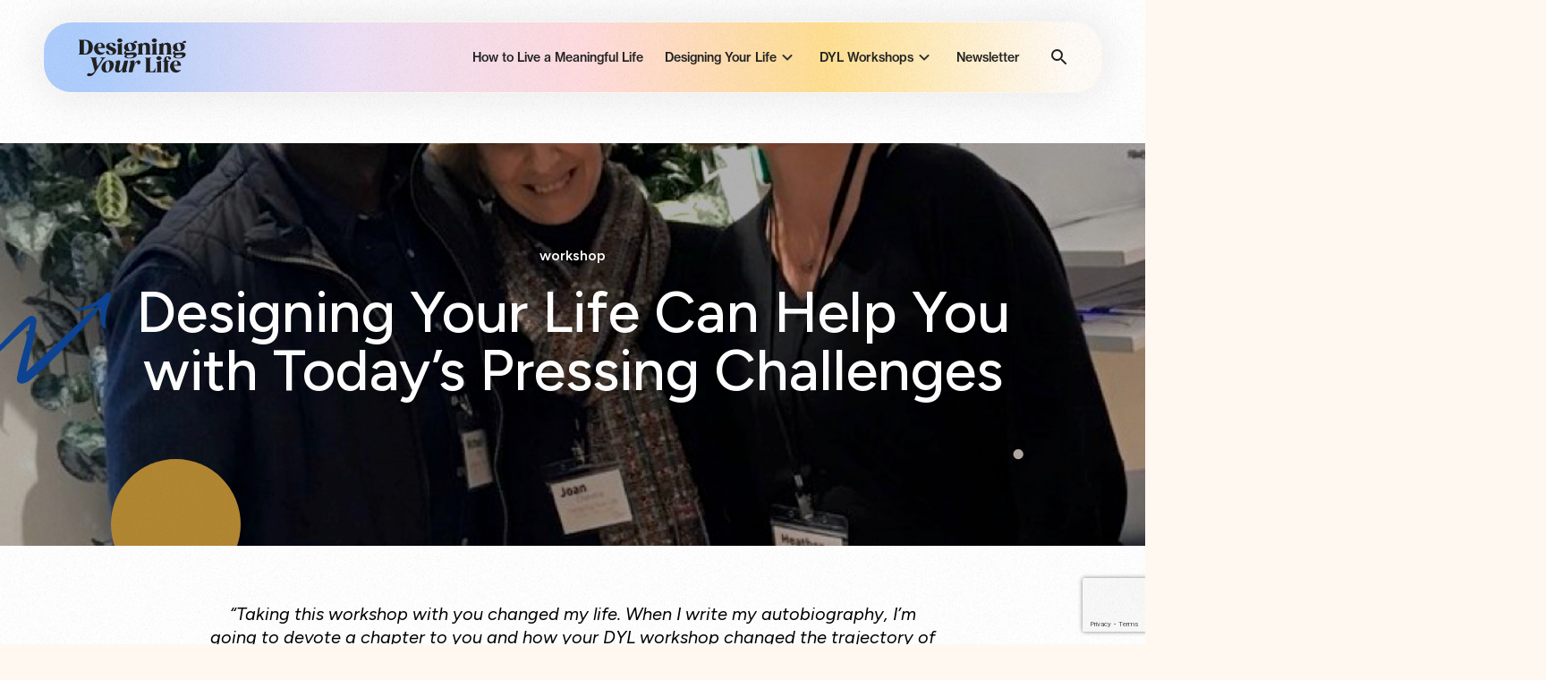

--- FILE ---
content_type: text/html; charset=UTF-8
request_url: https://designingyour.life/insights/designing-your-life-can-help-you-with-todays-pressing-challenges/
body_size: 18466
content:
<!DOCTYPE html>
<html lang="en-GB">
	
	<head>
		<meta charset="UTF-8">
		<link href="//www.google-analytics.com" rel="dns-prefetch">
		<meta http-equiv="X-UA-Compatible" content="IE=edge,chrome=1">
		<meta name="viewport" content="width=device-width, initial-scale=1.0">
		
		<title>Designing Your Life Can Help You with Today’s Pressing Challenges - Designing Your Life</title>

		<!-- PLYR -->
		<script src="https://designingyour.life/wp-content/themes/designingyourlife/assets/js/plyr.min.js"></script>

		<meta name='robots' content='index, follow, max-image-preview:large, max-snippet:-1, max-video-preview:-1' />
	<style>img:is([sizes="auto" i], [sizes^="auto," i]) { contain-intrinsic-size: 3000px 1500px }</style>
	
	<!-- This site is optimized with the Yoast SEO plugin v26.2 - https://yoast.com/wordpress/plugins/seo/ -->
	<link rel="canonical" href="https://designingyour.life/insights/designing-your-life-can-help-you-with-todays-pressing-challenges/" />
	<meta property="og:locale" content="en_GB" />
	<meta property="og:type" content="article" />
	<meta property="og:title" content="Designing Your Life Can Help You with Today’s Pressing Challenges - Designing Your Life" />
	<meta property="og:url" content="https://designingyour.life/insights/designing-your-life-can-help-you-with-todays-pressing-challenges/" />
	<meta property="og:site_name" content="Designing Your Life" />
	<meta name="twitter:card" content="summary_large_image" />
	<script type="application/ld+json" class="yoast-schema-graph">{"@context":"https://schema.org","@graph":[{"@type":"WebPage","@id":"https://designingyour.life/insights/designing-your-life-can-help-you-with-todays-pressing-challenges/","url":"https://designingyour.life/insights/designing-your-life-can-help-you-with-todays-pressing-challenges/","name":"Designing Your Life Can Help You with Today’s Pressing Challenges - Designing Your Life","isPartOf":{"@id":"https://designingyour.life/#website"},"datePublished":"2021-03-02T00:00:00+00:00","breadcrumb":{"@id":"https://designingyour.life/insights/designing-your-life-can-help-you-with-todays-pressing-challenges/#breadcrumb"},"inLanguage":"en-GB","potentialAction":[{"@type":"ReadAction","target":["https://designingyour.life/insights/designing-your-life-can-help-you-with-todays-pressing-challenges/"]}]},{"@type":"BreadcrumbList","@id":"https://designingyour.life/insights/designing-your-life-can-help-you-with-todays-pressing-challenges/#breadcrumb","itemListElement":[{"@type":"ListItem","position":1,"name":"Home","item":"https://designingyour.life/"},{"@type":"ListItem","position":2,"name":"Insights","item":"https://designingyour.life/insights/"},{"@type":"ListItem","position":3,"name":"Designing Your Life Can Help You with Today’s Pressing Challenges"}]},{"@type":"WebSite","@id":"https://designingyour.life/#website","url":"https://designingyour.life/","name":"Designing Your Life","description":"A life well-lived","publisher":{"@id":"https://designingyour.life/#organization"},"potentialAction":[{"@type":"SearchAction","target":{"@type":"EntryPoint","urlTemplate":"https://designingyour.life/?s={search_term_string}"},"query-input":{"@type":"PropertyValueSpecification","valueRequired":true,"valueName":"search_term_string"}}],"inLanguage":"en-GB"},{"@type":"Organization","@id":"https://designingyour.life/#organization","name":"DYL Group","url":"https://designingyour.life/","logo":{"@type":"ImageObject","inLanguage":"en-GB","@id":"https://designingyour.life/#/schema/logo/image/","url":"https://designingyour.life/wp-content/uploads/2024/10/dyl-small.png","contentUrl":"https://designingyour.life/wp-content/uploads/2024/10/dyl-small.png","width":627,"height":628,"caption":"DYL Group"},"image":{"@id":"https://designingyour.life/#/schema/logo/image/"},"sameAs":["https://www.linkedin.com/company/designing-your-life-for-women-workshop/"]}]}</script>
	<!-- / Yoast SEO plugin. -->


<link rel='dns-prefetch' href='//fully-alive-by-bill-burnett-and-dave-evans.kit.com' />
<link rel='dns-prefetch' href='//fonts.googleapis.com' />
<link rel='dns-prefetch' href='//use.typekit.net' />
<link rel='dns-prefetch' href='//www.googletagmanager.com' />
<link rel='stylesheet' id='wp-block-library-css' href='https://designingyour.life/wp-includes/css/dist/block-library/style.min.css?ver=6.8.3' type='text/css' media='all' />
<style id='classic-theme-styles-inline-css' type='text/css'>
/*! This file is auto-generated */
.wp-block-button__link{color:#fff;background-color:#32373c;border-radius:9999px;box-shadow:none;text-decoration:none;padding:calc(.667em + 2px) calc(1.333em + 2px);font-size:1.125em}.wp-block-file__button{background:#32373c;color:#fff;text-decoration:none}
</style>
<style id='global-styles-inline-css' type='text/css'>
:root{--wp--preset--aspect-ratio--square: 1;--wp--preset--aspect-ratio--4-3: 4/3;--wp--preset--aspect-ratio--3-4: 3/4;--wp--preset--aspect-ratio--3-2: 3/2;--wp--preset--aspect-ratio--2-3: 2/3;--wp--preset--aspect-ratio--16-9: 16/9;--wp--preset--aspect-ratio--9-16: 9/16;--wp--preset--color--black: #000000;--wp--preset--color--cyan-bluish-gray: #abb8c3;--wp--preset--color--white: #ffffff;--wp--preset--color--pale-pink: #f78da7;--wp--preset--color--vivid-red: #cf2e2e;--wp--preset--color--luminous-vivid-orange: #ff6900;--wp--preset--color--luminous-vivid-amber: #fcb900;--wp--preset--color--light-green-cyan: #7bdcb5;--wp--preset--color--vivid-green-cyan: #00d084;--wp--preset--color--pale-cyan-blue: #8ed1fc;--wp--preset--color--vivid-cyan-blue: #0693e3;--wp--preset--color--vivid-purple: #9b51e0;--wp--preset--gradient--vivid-cyan-blue-to-vivid-purple: linear-gradient(135deg,rgba(6,147,227,1) 0%,rgb(155,81,224) 100%);--wp--preset--gradient--light-green-cyan-to-vivid-green-cyan: linear-gradient(135deg,rgb(122,220,180) 0%,rgb(0,208,130) 100%);--wp--preset--gradient--luminous-vivid-amber-to-luminous-vivid-orange: linear-gradient(135deg,rgba(252,185,0,1) 0%,rgba(255,105,0,1) 100%);--wp--preset--gradient--luminous-vivid-orange-to-vivid-red: linear-gradient(135deg,rgba(255,105,0,1) 0%,rgb(207,46,46) 100%);--wp--preset--gradient--very-light-gray-to-cyan-bluish-gray: linear-gradient(135deg,rgb(238,238,238) 0%,rgb(169,184,195) 100%);--wp--preset--gradient--cool-to-warm-spectrum: linear-gradient(135deg,rgb(74,234,220) 0%,rgb(151,120,209) 20%,rgb(207,42,186) 40%,rgb(238,44,130) 60%,rgb(251,105,98) 80%,rgb(254,248,76) 100%);--wp--preset--gradient--blush-light-purple: linear-gradient(135deg,rgb(255,206,236) 0%,rgb(152,150,240) 100%);--wp--preset--gradient--blush-bordeaux: linear-gradient(135deg,rgb(254,205,165) 0%,rgb(254,45,45) 50%,rgb(107,0,62) 100%);--wp--preset--gradient--luminous-dusk: linear-gradient(135deg,rgb(255,203,112) 0%,rgb(199,81,192) 50%,rgb(65,88,208) 100%);--wp--preset--gradient--pale-ocean: linear-gradient(135deg,rgb(255,245,203) 0%,rgb(182,227,212) 50%,rgb(51,167,181) 100%);--wp--preset--gradient--electric-grass: linear-gradient(135deg,rgb(202,248,128) 0%,rgb(113,206,126) 100%);--wp--preset--gradient--midnight: linear-gradient(135deg,rgb(2,3,129) 0%,rgb(40,116,252) 100%);--wp--preset--font-size--small: 13px;--wp--preset--font-size--medium: 20px;--wp--preset--font-size--large: 36px;--wp--preset--font-size--x-large: 42px;--wp--preset--spacing--20: 0.44rem;--wp--preset--spacing--30: 0.67rem;--wp--preset--spacing--40: 1rem;--wp--preset--spacing--50: 1.5rem;--wp--preset--spacing--60: 2.25rem;--wp--preset--spacing--70: 3.38rem;--wp--preset--spacing--80: 5.06rem;--wp--preset--shadow--natural: 6px 6px 9px rgba(0, 0, 0, 0.2);--wp--preset--shadow--deep: 12px 12px 50px rgba(0, 0, 0, 0.4);--wp--preset--shadow--sharp: 6px 6px 0px rgba(0, 0, 0, 0.2);--wp--preset--shadow--outlined: 6px 6px 0px -3px rgba(255, 255, 255, 1), 6px 6px rgba(0, 0, 0, 1);--wp--preset--shadow--crisp: 6px 6px 0px rgba(0, 0, 0, 1);}:where(.is-layout-flex){gap: 0.5em;}:where(.is-layout-grid){gap: 0.5em;}body .is-layout-flex{display: flex;}.is-layout-flex{flex-wrap: wrap;align-items: center;}.is-layout-flex > :is(*, div){margin: 0;}body .is-layout-grid{display: grid;}.is-layout-grid > :is(*, div){margin: 0;}:where(.wp-block-columns.is-layout-flex){gap: 2em;}:where(.wp-block-columns.is-layout-grid){gap: 2em;}:where(.wp-block-post-template.is-layout-flex){gap: 1.25em;}:where(.wp-block-post-template.is-layout-grid){gap: 1.25em;}.has-black-color{color: var(--wp--preset--color--black) !important;}.has-cyan-bluish-gray-color{color: var(--wp--preset--color--cyan-bluish-gray) !important;}.has-white-color{color: var(--wp--preset--color--white) !important;}.has-pale-pink-color{color: var(--wp--preset--color--pale-pink) !important;}.has-vivid-red-color{color: var(--wp--preset--color--vivid-red) !important;}.has-luminous-vivid-orange-color{color: var(--wp--preset--color--luminous-vivid-orange) !important;}.has-luminous-vivid-amber-color{color: var(--wp--preset--color--luminous-vivid-amber) !important;}.has-light-green-cyan-color{color: var(--wp--preset--color--light-green-cyan) !important;}.has-vivid-green-cyan-color{color: var(--wp--preset--color--vivid-green-cyan) !important;}.has-pale-cyan-blue-color{color: var(--wp--preset--color--pale-cyan-blue) !important;}.has-vivid-cyan-blue-color{color: var(--wp--preset--color--vivid-cyan-blue) !important;}.has-vivid-purple-color{color: var(--wp--preset--color--vivid-purple) !important;}.has-black-background-color{background-color: var(--wp--preset--color--black) !important;}.has-cyan-bluish-gray-background-color{background-color: var(--wp--preset--color--cyan-bluish-gray) !important;}.has-white-background-color{background-color: var(--wp--preset--color--white) !important;}.has-pale-pink-background-color{background-color: var(--wp--preset--color--pale-pink) !important;}.has-vivid-red-background-color{background-color: var(--wp--preset--color--vivid-red) !important;}.has-luminous-vivid-orange-background-color{background-color: var(--wp--preset--color--luminous-vivid-orange) !important;}.has-luminous-vivid-amber-background-color{background-color: var(--wp--preset--color--luminous-vivid-amber) !important;}.has-light-green-cyan-background-color{background-color: var(--wp--preset--color--light-green-cyan) !important;}.has-vivid-green-cyan-background-color{background-color: var(--wp--preset--color--vivid-green-cyan) !important;}.has-pale-cyan-blue-background-color{background-color: var(--wp--preset--color--pale-cyan-blue) !important;}.has-vivid-cyan-blue-background-color{background-color: var(--wp--preset--color--vivid-cyan-blue) !important;}.has-vivid-purple-background-color{background-color: var(--wp--preset--color--vivid-purple) !important;}.has-black-border-color{border-color: var(--wp--preset--color--black) !important;}.has-cyan-bluish-gray-border-color{border-color: var(--wp--preset--color--cyan-bluish-gray) !important;}.has-white-border-color{border-color: var(--wp--preset--color--white) !important;}.has-pale-pink-border-color{border-color: var(--wp--preset--color--pale-pink) !important;}.has-vivid-red-border-color{border-color: var(--wp--preset--color--vivid-red) !important;}.has-luminous-vivid-orange-border-color{border-color: var(--wp--preset--color--luminous-vivid-orange) !important;}.has-luminous-vivid-amber-border-color{border-color: var(--wp--preset--color--luminous-vivid-amber) !important;}.has-light-green-cyan-border-color{border-color: var(--wp--preset--color--light-green-cyan) !important;}.has-vivid-green-cyan-border-color{border-color: var(--wp--preset--color--vivid-green-cyan) !important;}.has-pale-cyan-blue-border-color{border-color: var(--wp--preset--color--pale-cyan-blue) !important;}.has-vivid-cyan-blue-border-color{border-color: var(--wp--preset--color--vivid-cyan-blue) !important;}.has-vivid-purple-border-color{border-color: var(--wp--preset--color--vivid-purple) !important;}.has-vivid-cyan-blue-to-vivid-purple-gradient-background{background: var(--wp--preset--gradient--vivid-cyan-blue-to-vivid-purple) !important;}.has-light-green-cyan-to-vivid-green-cyan-gradient-background{background: var(--wp--preset--gradient--light-green-cyan-to-vivid-green-cyan) !important;}.has-luminous-vivid-amber-to-luminous-vivid-orange-gradient-background{background: var(--wp--preset--gradient--luminous-vivid-amber-to-luminous-vivid-orange) !important;}.has-luminous-vivid-orange-to-vivid-red-gradient-background{background: var(--wp--preset--gradient--luminous-vivid-orange-to-vivid-red) !important;}.has-very-light-gray-to-cyan-bluish-gray-gradient-background{background: var(--wp--preset--gradient--very-light-gray-to-cyan-bluish-gray) !important;}.has-cool-to-warm-spectrum-gradient-background{background: var(--wp--preset--gradient--cool-to-warm-spectrum) !important;}.has-blush-light-purple-gradient-background{background: var(--wp--preset--gradient--blush-light-purple) !important;}.has-blush-bordeaux-gradient-background{background: var(--wp--preset--gradient--blush-bordeaux) !important;}.has-luminous-dusk-gradient-background{background: var(--wp--preset--gradient--luminous-dusk) !important;}.has-pale-ocean-gradient-background{background: var(--wp--preset--gradient--pale-ocean) !important;}.has-electric-grass-gradient-background{background: var(--wp--preset--gradient--electric-grass) !important;}.has-midnight-gradient-background{background: var(--wp--preset--gradient--midnight) !important;}.has-small-font-size{font-size: var(--wp--preset--font-size--small) !important;}.has-medium-font-size{font-size: var(--wp--preset--font-size--medium) !important;}.has-large-font-size{font-size: var(--wp--preset--font-size--large) !important;}.has-x-large-font-size{font-size: var(--wp--preset--font-size--x-large) !important;}
:where(.wp-block-post-template.is-layout-flex){gap: 1.25em;}:where(.wp-block-post-template.is-layout-grid){gap: 1.25em;}
:where(.wp-block-columns.is-layout-flex){gap: 2em;}:where(.wp-block-columns.is-layout-grid){gap: 2em;}
:root :where(.wp-block-pullquote){font-size: 1.5em;line-height: 1.6;}
</style>
<link rel='stylesheet' id='contact-form-7-css' href='https://designingyour.life/wp-content/plugins/contact-form-7/includes/css/styles.css?ver=6.1.2' type='text/css' media='all' />
<link rel='stylesheet' id='plugin-styles-css' href='https://designingyour.life/wp-content/themes/designingyourlife/assets/css/plugin-styles.min.css?ver=1732008653' type='text/css' media='' />
<link rel='stylesheet' id='google-font-css' href='https://fonts.googleapis.com/css2?family=Figtree%3Aital%2Cwght%400%2C300%3B0%2C400%3B0%2C500%3B0%2C600%3B0%2C700%3B0%2C800%3B0%2C900%3B1%2C300%3B1%2C400%3B1%2C500%3B1%2C600%3B1%2C700%3B1%2C800%3B1%2C900&#038;display=swap&#038;ver=https://fonts.googleapis.com/css2?family=Figtree:ital,wght@0,300;0,400;0,500;0,600;0,700;0,800;0,900;1,300;1,400;1,500;1,600;1,700;1,800;1,900&#038;display=swap' type='text/css' media='' />
<link rel='stylesheet' id='typekit-font-css' href='https://use.typekit.net/jlt3mtg.css?ver=6.8.3' type='text/css' media='all' />
<link rel='stylesheet' id='styles-css' href='https://designingyour.life/wp-content/themes/designingyourlife/assets/css/styles.min.css?ver=1740078513' type='text/css' media='' />
<link rel='stylesheet' id='child-global-css' href='https://designingyour.life/wp-content/themes/designingyourlife-child/assets/css/global.css' type='text/css' media='all' />
<link rel='stylesheet' id='typekit-font-child-css' href='https://use.typekit.net/acu7pkw.css' type='text/css' media='all' />
<script type="text/javascript" src="https://designingyour.life/wp-content/themes/designingyourlife/assets/js/jquery.min.js?ver=1732008657" id="jquery-js"></script>
<script type="text/javascript" src="https://designingyour.life/wp-content/themes/designingyourlife/assets/js/conditionizr.js?ver=1732008656" id="conditionizr-js"></script>
<script type="text/javascript" src="https://designingyour.life/wp-content/themes/designingyourlife/assets/js/libs-js.js?ver=1732008656" id="libraries-js"></script>
<script type="text/javascript" src="https://designingyour.life/wp-content/themes/designingyourlife/assets/js/scripts.min.js?ver=1732008657" id="loadscripts-js"></script>
<link rel="https://api.w.org/" href="https://designingyour.life/wp-json/" /><link rel="alternate" title="JSON" type="application/json" href="https://designingyour.life/wp-json/wp/v2/cpt_insights/2918" /><link rel="EditURI" type="application/rsd+xml" title="RSD" href="https://designingyour.life/xmlrpc.php?rsd" />
<link rel='shortlink' href='https://designingyour.life/?p=2918' />
<link rel="alternate" title="oEmbed (JSON)" type="application/json+oembed" href="https://designingyour.life/wp-json/oembed/1.0/embed?url=https%3A%2F%2Fdesigningyour.life%2Finsights%2Fdesigning-your-life-can-help-you-with-todays-pressing-challenges%2F" />
<link rel="alternate" title="oEmbed (XML)" type="text/xml+oembed" href="https://designingyour.life/wp-json/oembed/1.0/embed?url=https%3A%2F%2Fdesigningyour.life%2Finsights%2Fdesigning-your-life-can-help-you-with-todays-pressing-challenges%2F&#038;format=xml" />
<meta name="generator" content="Site Kit by Google 1.164.0" /><style type="text/css" id="filter-everything-inline-css">.wpc-orderby-select{width:100%}.wpc-filters-open-button-container{display:none}.wpc-debug-message{padding:16px;font-size:14px;border:1px dashed #ccc;margin-bottom:20px}.wpc-debug-title{visibility:hidden}.wpc-button-inner,.wpc-chip-content{display:flex;align-items:center}.wpc-icon-html-wrapper{position:relative;margin-right:10px;top:2px}.wpc-icon-html-wrapper span{display:block;height:1px;width:18px;border-radius:3px;background:#2c2d33;margin-bottom:4px;position:relative}span.wpc-icon-line-1:after,span.wpc-icon-line-2:after,span.wpc-icon-line-3:after{content:"";display:block;width:3px;height:3px;border:1px solid #2c2d33;background-color:#fff;position:absolute;top:-2px;box-sizing:content-box}span.wpc-icon-line-3:after{border-radius:50%;left:2px}span.wpc-icon-line-1:after{border-radius:50%;left:5px}span.wpc-icon-line-2:after{border-radius:50%;left:12px}body .wpc-filters-open-button-container a.wpc-filters-open-widget,body .wpc-filters-open-button-container a.wpc-open-close-filters-button{display:inline-block;text-align:left;border:1px solid #2c2d33;border-radius:2px;line-height:1.5;padding:7px 12px;background-color:transparent;color:#2c2d33;box-sizing:border-box;text-decoration:none!important;font-weight:400;transition:none;position:relative}@media screen and (max-width:768px){.wpc_show_bottom_widget .wpc-filters-open-button-container,.wpc_show_open_close_button .wpc-filters-open-button-container{display:block}.wpc_show_bottom_widget .wpc-filters-open-button-container{margin-top:1em;margin-bottom:1em}}</style>

<!-- Google Tag Manager snippet added by Site Kit -->
<script type="text/javascript">
/* <![CDATA[ */

			( function( w, d, s, l, i ) {
				w[l] = w[l] || [];
				w[l].push( {'gtm.start': new Date().getTime(), event: 'gtm.js'} );
				var f = d.getElementsByTagName( s )[0],
					j = d.createElement( s ), dl = l != 'dataLayer' ? '&l=' + l : '';
				j.async = true;
				j.src = 'https://www.googletagmanager.com/gtm.js?id=' + i + dl;
				f.parentNode.insertBefore( j, f );
			} )( window, document, 'script', 'dataLayer', 'GTM-WP4DFS6H' );
			
/* ]]> */
</script>

<!-- End Google Tag Manager snippet added by Site Kit -->
<script>
    document.addEventListener('facetwp-loaded', function() { 
    // Runs after the refresh process, on each AJAX page load, and on the initial page load.
    if (null !== FWP.active_facet) {
        if ($('.js-btn-list-view').hasClass('btn-grid__item--active')) {
            $('.js-coach-item').addClass('coach-item--list-view');  
        }    
    }
    });
</script>
		<style type="text/css" id="wp-custom-css">
			.formkit-form[data-uid="dbd6ca3e20"] .formkit-guarantee {
	display: none !important;
}

.formkit-close {
	background: transparent !important;
	color: var(--heading-color) !important;
}

.formkit-close svg {
	width: 100% !important;
	height: 100% !important;
}

.formkit-form[data-uid="dbd6ca3e20"] .formkit-input,
.formkit-form[data-uid="dbd6ca3e20"] .formkit-submit {
	height: 48px !important;
}

.formkit-form[data-uid="dbd6ca3e20"] .formkit-submit > span {
	font-weight: 400 !important;
}		</style>
				<script src="https://www.eventbrite.com/static/widgets/eb_widgets.js"></script>



		<style>

			html #wpadminbar {
				top: auto  !important;
				bottom:0px !important
			}
			</style>
		<!-- HEADER SETUP -->
				
		<!-- FAVICON -->
		<link rel="apple-touch-icon" sizes="180x180" href="https://designingyour.life/wp-content/themes/designingyourlife/favico/apple-touch-icon.png">
<link rel="icon" type="image/png" sizes="32x32" href="https://designingyour.life/wp-content/themes/designingyourlife/favico/favicon-32x32.png">
<link rel="icon" type="image/png" sizes="16x16" href="https://designingyour.life/wp-content/themes/designingyourlife/favico/favicon-16x16.png">
<link rel="manifest" href="https://designingyour.life/wp-content/themes/designingyourlife/favico/site.webmanifest" crossorigin="use-credentials">
<meta name="msapplication-TileColor" content="#da532c">
<meta name="theme-color" content="#ffffff">

		<!-- GLOBAL HEADER TRACKING -->
		 <!-- Global site tag (gtag.js) - Google Analytics -->
 <script async src="https://www.googletagmanager.com/gtag/js?id=UA-116149668-1"></script>
        <script>
        window.dataLayer = window.dataLayer || [];
        function gtag() {
            dataLayer.push(arguments);
        }
        gtag('js', new Date());

        gtag('config', 'UA-116149668-1');
        </script>

        <script type="text/javascript">
        var utag_data = {
        }
        </script>

        <!-- Loading script asynchronously -->
        <script type="text/javascript">
        (function(a, b, c, d) {
            a = '//tags.tiqcdn.com/utag/random/rhcorp-author/prod/utag.js';
            b = document;
            c = 'script';
            d = b.createElement(c);
            d.src = a;
            d.type = 'text/java' + c;
            d.async = true;
            a = b.getElementsByTagName(c)[0];
            a.parentNode.insertBefore(d, a);
        })();
        </script>

        <script type="text/javascript">
        var utag_data = {
        }
        </script>

        <script type="text/javascript">
        (function(a, b, c, d) {
            a = '//tags.tiqcdn.com/utag/random/rhcorp-author/prod/utag.js';
            b = document;
            c = 'script';
            d = b.createElement(c);
            d.src = a;
            d.type = 'text/java' + c;
            d.async = true;
            a = b.getElementsByTagName(c)[0];
            a.parentNode.insertBefore(d, a);
        })();
        </script>

        <script type="text/javascript">
        _linkedin_data_partner_id = "89565";
        </script>
        <script type="text/javascript">
        (function() {
            var s = document.getElementsByTagName("script")[0];
            var b = document.createElement("script");
            b.type = "text/javascript";
            b.async = true;
            b.src = "https://snap.licdn.com/li.lms-analytics/insight.min.js";
            s.parentNode.insertBefore(b, s);
        })();
        </script>
        <noscript>
            <img height="1" width="1" style="display:none;" alt="" src="https://dc.ads.linkedin.com/collect/?pid=89565&fmt=gif"/>
        </noscript>


<!--  -->
	</head>

	<noscript>
    
    <!-- No JS Fallback -->
    <style type="text/css">

        html {
            opacity: 1!important;
        }

        .fade-in-up,
        .fade-in-up-fast,
        .fade-in-down {
            opacity: 1!important;
            transform: translateY(0)!important;
        }

        .blur {
            filter: blur(0px)!important;
        }

        body header > .center-content-1440 .columns .column .main-menu-wrap .menu-nav .menu-main-menu-container .menu > li {
            opacity: 1!important;
            transform: translateY(0)!important;
        }

        .enableJS {
            visibility: visible!important; 
            display: flex!important;

            position: fixed;
            bottom: 0;
            left: 0;
            right: 0;

            width: 100%; 
            height: auto;
            padding: 10px; 
            background-color: red;
            text-align: center;

            z-index: 9999999999999;
        }

        .enableJS span {
            color: white;
            text-align: center;
            width: 100%;
        }

        .menu-header-bg {
            background-color: #322744;
        }

    </style>

    <div style="visibility: hidden; display: none;" class="enableJS">
        <span>Please enable JavaScript to ensure this site works.</span>
    </div>

</noscript>	
	<body class="wp-singular cpt_insights-template-default single single-cpt_insights postid-2918 wp-theme-designingyourlife wp-child-theme-designingyourlife-child live-env chrome osx cpt_insights-designing-your-life-can-help-you-with-todays-pressing-challenges">

		
		<!-- GET HEADER -->
		<header class="site-header onbox">
  <div class="site-header_nav">
    <div class="site-header_left">
      <button class="search-bar_open icon-btn" type="button" aria-label="Open search bar" aria-controls="#search-bar" data-open-search-bar><svg xmlns="http://www.w3.org/2000/svg" fill="none" viewBox="0 0 24 24"><path fill="#212121" d="M15.5 14h-.79l-.28-.27a6.5 6.5 0 0 0 1.48-5.34c-.47-2.78-2.79-5-5.59-5.34a6.505 6.505 0 0 0-7.27 7.27c.34 2.8 2.56 5.12 5.34 5.59a6.5 6.5 0 0 0 5.34-1.48l.27.28v.79l4.25 4.25c.41.41 1.08.41 1.49 0 .41-.41.41-1.08 0-1.49L15.5 14Zm-6 0C7.01 14 5 11.99 5 9.5S7.01 5 9.5 5 14 7.01 14 9.5 11.99 14 9.5 14Z"/></svg></button>
      <button class="search-bar_close icon-btn" type="button" aria-label="Close search bar" aria-controls="#search-bar" data-close-search-bar><svg xmlns="http://www.w3.org/2000/svg" fill="none" viewBox="0 0 24 24"><path fill="#212121" d="M18.3 5.71a.996.996 0 0 0-1.41 0L12 10.59 7.11 5.7A.996.996 0 1 0 5.7 7.11L10.59 12 5.7 16.89a.996.996 0 1 0 1.41 1.41L12 13.41l4.89 4.89a.996.996 0 1 0 1.41-1.41L13.41 12l4.89-4.89c.38-.38.38-1.02 0-1.4Z"/></svg></button>
      <button class="mobile-menu_back icon-btn" type="button" aria-label="Go back to main menu" aria-controls="#mobile-menu" data-open-mobile-menu><svg xmlns="http://www.w3.org/2000/svg" fill="none" viewBox="0 0 24 24"><path fill="#323232" d="M14.71 15.88 10.83 12l3.88-3.88a.996.996 0 1 0-1.41-1.41L8.71 11.3a.996.996 0 0 0 0 1.41l4.59 4.59c.39.39 1.02.39 1.41 0 .38-.39.39-1.03 0-1.42Z"/></svg></button>
    </div>

    <a class="site-header_logo" href="https://designingyour.life"><img src="https://designingyour.life/wp-content/themes/designingyourlife-child/assets/images/designing-your-life-logo.svg" width="120" height="48" alt="Designing Your Life"></a>

    <div class="site-header_right">
      <ul class="menu"><li class="menu-item menu-item-type-post_type menu-item-object-page level-0 menu-item-10613"><a href="https://designingyour.life/how-to-live-a-meaningful-life/">How to Live a Meaningful Life</a></li>
<li class="menu-item menu-item-type-custom menu-item-object-custom level-0 menu-item-10614"><a href="#designing-your-life">Designing Your Life</a></li>
<li class="menu-item menu-item-type-custom menu-item-object-custom level-0 menu-item-10615"><a href="#dyl-workshops">DYL Workshops</a></li>
<li class="menu-item menu-item-type-post_type menu-item-object-page level-0 menu-item-10612"><a href="https://designingyour.life/newsletter/">Newsletter</a></li>
</ul>
      <button class="mobile-menu_open icon-btn" type="button" aria-label="Open menu" aria-controls="#mobile-menu" data-open-mobile-menu><svg xmlns="http://www.w3.org/2000/svg" fill="none" viewBox="0 0 24 24"><path fill="#212121" d="M4 18h16c.55 0 1-.45 1-1s-.45-1-1-1H4c-.55 0-1 .45-1 1s.45 1 1 1Zm0-5h16c.55 0 1-.45 1-1s-.45-1-1-1H4c-.55 0-1 .45-1 1s.45 1 1 1ZM3 7c0 .55.45 1 1 1h16c.55 0 1-.45 1-1s-.45-1-1-1H4c-.55 0-1 .45-1 1Z"/></svg></button>
      <button class="mobile-menu_close icon-btn" type="button" aria-label="Close mobile menu" aria-controls="#mobile-menu" data-close-mobile-menu><svg xmlns="http://www.w3.org/2000/svg" fill="none" viewBox="0 0 24 24"><path fill="#212121" d="M18.3 5.71a.996.996 0 0 0-1.41 0L12 10.59 7.11 5.7A.996.996 0 1 0 5.7 7.11L10.59 12 5.7 16.89a.996.996 0 1 0 1.41 1.41L12 13.41l4.89 4.89a.996.996 0 1 0 1.41-1.41L13.41 12l4.89-4.89c.38-.38.38-1.02 0-1.4Z"/></svg></button>
      <button class="search-bar_open icon-btn" type="button" aria-label="Open search bar" aria-controls="#search-bar" data-open-search-bar><svg xmlns="http://www.w3.org/2000/svg" fill="none" viewBox="0 0 24 24"><path fill="#212121" d="M15.5 14h-.79l-.28-.27a6.5 6.5 0 0 0 1.48-5.34c-.47-2.78-2.79-5-5.59-5.34a6.505 6.505 0 0 0-7.27 7.27c.34 2.8 2.56 5.12 5.34 5.59a6.5 6.5 0 0 0 5.34-1.48l.27.28v.79l4.25 4.25c.41.41 1.08.41 1.49 0 .41-.41.41-1.08 0-1.49L15.5 14Zm-6 0C7.01 14 5 11.99 5 9.5S7.01 5 9.5 5 14 7.01 14 9.5 11.99 14 9.5 14Z"/></svg></button>
      <button class="search-bar_close icon-btn" type="button" aria-label="Close search bar" aria-controls="#search-bar" data-close-search-bar><svg xmlns="http://www.w3.org/2000/svg" fill="none" viewBox="0 0 24 24"><path fill="#212121" d="M18.3 5.71a.996.996 0 0 0-1.41 0L12 10.59 7.11 5.7A.996.996 0 1 0 5.7 7.11L10.59 12 5.7 16.89a.996.996 0 1 0 1.41 1.41L12 13.41l4.89 4.89a.996.996 0 1 0 1.41-1.41L13.41 12l4.89-4.89c.38-.38.38-1.02 0-1.4Z"/></svg></button>
    </div>
  </div>

  <div class="site-header_drawer">
    <div class="site-header_drawer-scroller">
      <div id="mobile-menu" class="site-header_mobile-menu">
        <ul class="mobile-menu"><li class="menu-item menu-item-type-post_type menu-item-object-page level-0 menu-item-10613"><a href="https://designingyour.life/how-to-live-a-meaningful-life/">How to Live a Meaningful Life</a></li>
<li class="menu-item menu-item-type-custom menu-item-object-custom level-0 menu-item-10614"><a href="#designing-your-life">Designing Your Life</a></li>
<li class="menu-item menu-item-type-custom menu-item-object-custom level-0 menu-item-10615"><a href="#dyl-workshops">DYL Workshops</a></li>
<li class="menu-item menu-item-type-post_type menu-item-object-page level-0 menu-item-10612"><a href="https://designingyour.life/newsletter/">Newsletter</a></li>
</ul>
        <a class="book-link" href="/how-to-live-a-meaningful-life/" target=""><div class="book-link_media"><div class="media-component media-component--11:12 border-radius:16 md:border-radius:24"><img class="" src="https://designingyour.life/wp-content/uploads/2025/09/Book-and-Sky-min.jpg" srcset="https://designingyour.life/wp-content/uploads/2025/09/Book-and-Sky-min.jpg 1.5x" width="953" height="1080" alt=""loading="lazy" /></div></div><div class="book-link_content"><p class="book-link_heading">How to Live a Meaningful Life</p><span class="chip chip--sm chip--solid">Pre-order today</span></div></a>      </div>

              <div id="designing-your-life-menu" class="site-header_dyl-menu">
          <a class="book-link" href="/how-to-live-a-meaningful-life/" target=""><div class="book-link_media"><div class="media-component media-component--11:12 border-radius:16 md:border-radius:24"><img class="" src="https://designingyour.life/wp-content/uploads/2025/09/Book-and-Sky-min.jpg" srcset="https://designingyour.life/wp-content/uploads/2025/09/Book-and-Sky-min.jpg 1.5x" width="953" height="1080" alt=""loading="lazy" /></div></div><div class="book-link_content"><p class="book-link_heading">How to Live a Meaningful Life</p><span class="chip chip--sm chip--solid">Pre-order today</span></div></a>
          <div class="sub-menu_groups-links">
                        <div class="sub-menu_group-wrapper">
                              <div class="sub-menu_group">
                  <h4>Our Books</h4>
                  <ul class="sub-menu">
                                          <li class="menu-item"><a href="/how-to-live-a-meaningful-life/" target="">How to Live a Meaningful Life</a></li>
                                          <li class="menu-item"><a href="/books-designing-life-original-book/" target="">Designing Your Life (Original Book)</a></li>
                                          <li class="menu-item"><a href="/books-designing-your-new-work-life/" target="">Designing Your New Work Life</a></li>
                                          <li class="menu-item"><a href="/designing-your-life-workbook/" target="">Designing Your Life Workbook</a></li>
                                      </ul>

                                      <ul class="text-link_list">
                                              <li>
                          <a class="text-link" href="/books-hub/" target="">
                            <span class="text-link_text">Discover Our Books</span>
                            <span class="text-link_icon"><svg xmlns="http://www.w3.org/2000/svg" fill="none" viewBox="0 0 24 24"><path fill="#212121" d="M5 13h11.17l-4.88 4.88c-.39.39-.39 1.03 0 1.42.39.39 1.02.39 1.41 0l6.59-6.59a.996.996 0 0 0 0-1.41l-6.58-6.6a.996.996 0 1 0-1.41 1.41L16.17 11H5c-.55 0-1 .45-1 1s.45 1 1 1Z"/></svg></span>
                          </a>
                        </li>
                                          </ul>
                                  </div>
                              <div class="sub-menu_group">
                  <h4>Certifications</h4>
                  <ul class="sub-menu">
                                          <li class="menu-item"><a href="/certifications-overview/" target="">Certifications Overview</a></li>
                                          <li class="menu-item"><a href="/become-a-coach/" target="">Become a Coach</a></li>
                                          <li class="menu-item"><a href="/coach-resources/" target="">Coach Resources</a></li>
                                          <li class="menu-item"><a href="/become-a-workshop-provider/" target="">Become a Workshop Provider</a></li>
                                          <li class="menu-item"><a href="/workshop-provider-resources/" target="">Workshop Provider Resources</a></li>
                                      </ul>

                                  </div>
                              <div class="sub-menu_group">
                  <h4>Coaching</h4>
                  <ul class="sub-menu">
                                          <li class="menu-item"><a href="/coaching-overview/" target="">Coaching – Overview</a></li>
                                          <li class="menu-item"><a href="/find-a-coach/" target="">Find a Coach</a></li>
                                          <li class="menu-item"><a href="/dt-school/" target="">DT.School</a></li>
                                      </ul>

                                  </div>
                          </div>

                          <ul class="text-link_list">
                                  <li class="desktop-only">
                    <a class="text-link" href="/books-hub/" target="">
                      <span class="text-link_text">Discover Our Books</span>
                      <span class="text-link_icon"><svg xmlns="http://www.w3.org/2000/svg" fill="none" viewBox="0 0 24 24"><path fill="#212121" d="M5 13h11.17l-4.88 4.88c-.39.39-.39 1.03 0 1.42.39.39 1.02.39 1.41 0l6.59-6.59a.996.996 0 0 0 0-1.41l-6.58-6.6a.996.996 0 1 0-1.41 1.41L16.17 11H5c-.55 0-1 .45-1 1s.45 1 1 1Z"/></svg></span>
                    </a>
                  </li>
                                                  <li>
                    <a class="text-link" href="/insights/" target="">
                      <span class="text-link_text">DYL Insights</span>
                      <span class="text-link_icon"><svg xmlns="http://www.w3.org/2000/svg" fill="none" viewBox="0 0 24 24"><path fill="#212121" d="M5 13h11.17l-4.88 4.88c-.39.39-.39 1.03 0 1.42.39.39 1.02.39 1.41 0l6.59-6.59a.996.996 0 0 0 0-1.41l-6.58-6.6a.996.996 0 1 0-1.41 1.41L16.17 11H5c-.55 0-1 .45-1 1s.45 1 1 1Z"/></svg></span>
                    </a>
                  </li>
                              </ul>
                      </div>
        </div>
      
              <div id="dyl-workshops-menu" class="site-header_workshops-menu">
          <ul class="workshop-item_list">
                          <li>
                <a class="workshop-item" href="/dyl-for-women/" target="">
                  <span class="workshop-item_icon">
                    <img class="" src="https://designingyour.life/wp-content/uploads/2025/09/icon-contacts.svg" srcset="https://designingyour.life/wp-content/uploads/2025/09/icon-contacts.svg 1.5x" width="25" height="24" alt=""loading="lazy" />                  </span>
                  <span class="workshop-item_text">DYL for Women</span>
                  <span class="text-link">
                    <span class="text-link_text">Learn More</span>
                    <span class="text-link_icon"><svg xmlns="http://www.w3.org/2000/svg" fill="none" viewBox="0 0 24 24"><path fill="#212121" d="M5 13h11.17l-4.88 4.88c-.39.39-.39 1.03 0 1.42.39.39 1.02.39 1.41 0l6.59-6.59a.996.996 0 0 0 0-1.41l-6.58-6.6a.996.996 0 1 0-1.41 1.41L16.17 11H5c-.55 0-1 .45-1 1s.45 1 1 1Z"/></svg></span>
                  </span>
                </a>
              </li>
                          <li>
                <a class="workshop-item" href="/dyl-consulting-and-workshop-providers/" target="">
                  <span class="workshop-item_icon">
                    <img class="" src="https://designingyour.life/wp-content/uploads/2025/09/icon-language.svg" srcset="https://designingyour.life/wp-content/uploads/2025/09/icon-language.svg 1.5x" width="25" height="24" alt=""loading="lazy" />                  </span>
                  <span class="workshop-item_text">Global Providers</span>
                  <span class="text-link">
                    <span class="text-link_text">Learn More</span>
                    <span class="text-link_icon"><svg xmlns="http://www.w3.org/2000/svg" fill="none" viewBox="0 0 24 24"><path fill="#212121" d="M5 13h11.17l-4.88 4.88c-.39.39-.39 1.03 0 1.42.39.39 1.02.39 1.41 0l6.59-6.59a.996.996 0 0 0 0-1.41l-6.58-6.6a.996.996 0 1 0-1.41 1.41L16.17 11H5c-.55 0-1 .45-1 1s.45 1 1 1Z"/></svg></span>
                  </span>
                </a>
              </li>
                          <li>
                <a class="workshop-item" href="/find-a-workshop/workshops/?category=" target="">
                  <span class="workshop-item_icon">
                    <img class="" src="https://designingyour.life/wp-content/uploads/2025/09/icon-groups.svg" srcset="https://designingyour.life/wp-content/uploads/2025/09/icon-groups.svg 1.5x" width="25" height="24" alt=""loading="lazy" />                  </span>
                  <span class="workshop-item_text">Upcoming Workshops</span>
                  <span class="text-link">
                    <span class="text-link_text">Find a Workshop</span>
                    <span class="text-link_icon"><svg xmlns="http://www.w3.org/2000/svg" fill="none" viewBox="0 0 24 24"><path fill="#212121" d="M5 13h11.17l-4.88 4.88c-.39.39-.39 1.03 0 1.42.39.39 1.02.39 1.41 0l6.59-6.59a.996.996 0 0 0 0-1.41l-6.58-6.6a.996.996 0 1 0-1.41 1.41L16.17 11H5c-.55 0-1 .45-1 1s.45 1 1 1Z"/></svg></span>
                  </span>
                </a>
              </li>
                          <li>
                <a class="workshop-item" href="/bring-dyl-to-your-organization/" target="">
                  <span class="workshop-item_icon">
                    <img class="" src="https://designingyour.life/wp-content/uploads/2025/09/icon-work.svg" srcset="https://designingyour.life/wp-content/uploads/2025/09/icon-work.svg 1.5x" width="25" height="24" alt=""loading="lazy" />                  </span>
                  <span class="workshop-item_text">Bring DYL to your Organization</span>
                  <span class="text-link">
                    <span class="text-link_text">Learn More</span>
                    <span class="text-link_icon"><svg xmlns="http://www.w3.org/2000/svg" fill="none" viewBox="0 0 24 24"><path fill="#212121" d="M5 13h11.17l-4.88 4.88c-.39.39-.39 1.03 0 1.42.39.39 1.02.39 1.41 0l6.59-6.59a.996.996 0 0 0 0-1.41l-6.58-6.6a.996.996 0 1 0-1.41 1.41L16.17 11H5c-.55 0-1 .45-1 1s.45 1 1 1Z"/></svg></span>
                  </span>
                </a>
              </li>
                      </ul>
        </div>
      
      <div id="search-bar" class="site-header_search">
        <div class="search-component">
  <form role="search" method="get" action="https://designingyour.life/">
    <div class="search-component_wrapper">
      <label class="screen-reader-text" for="s-695133030ddc7">Search for:</label>
      <input id="s-695133030ddc7" class="search-component_input" type="text" name="s" placeholder="Search...">
      <button class="search-component_submit" type="submit" aria-label="Search"><svg xmlns="http://www.w3.org/2000/svg" fill="none" viewBox="0 0 141 48"><path fill="#FFF8F1" d="M106.731 48c2.052-4.376 4.036-8.205 5.951-11.487 2.052-3.282 4.036-6.017 5.951-8.205H0v-8.616h118.633c-1.915-2.325-3.899-5.128-5.951-8.41C110.767 8 108.783 4.24 106.731 0h7.182c8.619 9.983 17.648 17.367 27.087 22.154v3.692c-9.439 4.65-18.468 12.034-27.087 22.154h-7.182Z"/></svg></button>
    <div>
  </form>
</div>
      </div>
    </div>
  </div>
</header>
<div class="site-header_bg"></div>

		<!-- OPEN MAIN -->
		<main class="main clearfix">

			
			<div class="page-wrap">
				<div class="page-body">
    
	<div class="flexible-content-modules content-wrap clearfix">
		
		<section class="flexible-content module-hero single-insights-header row-index-1">				
    
    
            <div style="background-image: url('https://designingyour.life/wp-content/uploads/2023/10/image-1.png');" class="outer-wrap background-image size-regular viewport_check">

        <div class="overlay fill-container"></div>
    
        <div class="shapes">
            <svg width="1418" height="499" viewBox="0 0 1418 499" fill="none" xmlns="http://www.w3.org/2000/svg">
<circle cx="1207.16" cy="347.613" r="5.61279" fill="#FDF0E6"/>
<circle opacity="0.2" cx="236.75" cy="18.75" r="8.75" fill="#1360D2"/>
<ellipse cx="265.5" cy="426" rx="72.5" ry="73" fill="#FFC148"/>
<circle opacity="0.4" cx="1402" cy="16" r="16" fill="#1360D2"/>
<path d="M187.089 168.351C181.878 173.037 171.346 183.185 154.291 184.508C154.163 184.517 154.043 184.574 153.954 184.666C153.865 184.759 153.814 184.881 153.811 185.009C153.799 185.495 153.981 185.966 154.317 186.319C154.652 186.672 155.115 186.878 155.603 186.892C163.909 187.161 172.095 184.471 179.375 180.54C152.079 204.798 125.399 231.021 98.4109 255.645C101.559 236.551 108.336 218.018 109.761 198.595C109.761 198.595 109.761 198.543 109.761 198.52C109.781 197.55 109.54 196.591 109.064 195.744C108.589 194.897 107.895 194.192 107.054 193.702C106.214 193.211 105.257 192.953 104.284 192.954C103.31 192.955 102.354 193.215 101.515 193.708C97.6463 195.95 94.6026 199.888 91.3416 202.563C60.0581 233.749 29.4868 267.789 0.16746 300.88C0.0982739 300.957 0.0483462 301.049 0.0218192 301.148C-0.00470768 301.248 -0.00708145 301.352 0.0148872 301.453C0.0368559 301.554 0.0825432 301.648 0.148174 301.728C0.213805 301.807 0.297497 301.87 0.39235 301.911C0.584129 301.996 0.797251 302.021 1.00344 301.982C1.20963 301.943 1.39915 301.843 1.54684 301.695C34.9069 267.953 67.0375 232.897 102.527 201.487C99.5879 219.991 91.8813 240.923 88.5079 259.456C88.1855 261.698 87.1509 265.143 88.9426 266.93C96.5367 274.448 111.26 256.602 116.68 252.686C139.665 230.901 161.18 207.466 181.736 183.432C180.417 191.197 180.986 203.931 184.99 206.651C186.212 207.488 186.736 206.517 186.729 205.979C186.609 187.034 189.495 183.985 192.666 173.029C194.091 168.112 190.717 165.108 187.089 168.351Z" fill="#1360D2"/>
</svg>
        </div>

        <div class="center-content width-1440 layout-padding">
            <div class="center-content width-1242">

                <div class="content-wrap">  

                                            <div class="post-categories">
                            <div data-delay="" class="content-block medium-margin paragraph-wrap bodyTitle center fade-in-up">

                                                                
                                    
                                                                            <span>workshop</span>
                                    
                                    
                                
                            </div>
                        </div>
                    
                    <div data-delay="" class="content-block header-wrap medium-margin center fade-in-up">
                        <h1>Designing Your Life Can Help You with Today’s Pressing Challenges</h1>
                                            </div>
				<!--
                    				-->			
									

                </div>

            </div>
        </div>
    </div>
    
</section>
		<section class="flexible-content module-page-content single-insights-content row-index-1">		

    
    <div class="outer-wrap viewport_check">
        <div class="center-content width-1440 layout-padding">
            <div class="center-content width-1242">
                <div class="center-content width-820 page-content">
                    
                    <div data-delay="1" class="content-block paragraph-wrap article left fade-in-up">
                        <h3 style="text-align: center;"><em>“Taking this workshop with you changed my life. When I write my autobiography, I’m going to devote a chapter to you and how your DYL workshop changed the trajectory of how I was thinking about my career, life, and the choices I make.”</em></h3>
<hr />
<p>Many of us experience life transitions — planned and unplanned, periods of feeling stuck, and changes within ourselves, our relationships, and our communities. Designing Your Life provides an opportunity to learn life design skills — a hands-on approach to applying the creative, iterative, human-centered design process to crafting a life we love.</p>
<p>These are some of the questions that bring people to a Designing Your Life (DYL) workshop, where we create a collaborative community that supports each other to design answers and possibilities.</p>
<p style="padding-left: 40px;">“What’s the next chapter in my career?</p>
<p style="padding-left: 40px;">“How do I pivot from my current path into a new area?”</p>
<p style="padding-left: 40px;">“How can I design my job for more balance and energy, especially now?”</p>
<p style="padding-left: 40px;">“How do I make everything work without childcare, with the need to support homeschooling, and the always-on-work schedule that’s so demanding?</p>
<p style="padding-left: 40px;">“How could I design ways to be a better leader?  Mentor?  Coach?</p>
<p><a href="https://fieldbrookadvising.com/">Fieldbrook Advising</a> is a holistic leadership, wellness and life design firm offering facilitation and coaching for personal and professional transformation. We founded our firm based on our love of service to community; creative approaches to navigating challenges with more wisdom and ease; holistic, embodied approaches to wellbeing; and inclusive leadership and social justice. We also share a commitment to evolving our work to meet the ever-changing challenges of our world.</p>
<h3><strong>Our DYL Workshops </strong></h3>
<p>We use the DYL methodology to ground us in who we are and what we are becoming. The tools and resources help you try out ideas and dreams in low-risk ways.  And we provide collaborative support as you prototype new ventures. From pursuing a nontraditional career path to redesigning your days to align with priorities and energy, DYL helps you explore the many options available to navigate life’s trials and challenges.</p>
<p>With each workshop we facilitate, we grow and learn right alongside our clients. We cherish forming connections to individuals as they explore and build “well-lived, joyful lives.”</p>
<h4><strong>Here’s what our DYL workshop participants have said:</strong></h4>
<p style="padding-left: 40px;">“Taking this workshop with you changed my life. When I write my autobiography, I’m going to devote a chapter to you and how your DYL workshop changed the trajectory of how I was thinking about my career, life, and the choices I make.”</p>
<p style="padding-left: 40px;">“Wow! I learned more about myself than I imagined, and I now have concrete steps to take that will get me closer to living my Odyssey Plan. I thought my dreams were only for the future.”</p>
<p style="padding-left: 40px;">“Take ideas for your life banging around in your head, apply design thinking in a community setting, and you end up with the tools to move from ‘wouldn&#8217;t it be nice’ to actionable, possible options.”</p>
<p style="padding-left: 40px;">“The presenters nicely combine theory with practice. We left the webinar with a design of our self-care practices.”</p>
<h4><strong>We also received feedback from specific groups of participants:</strong></h4>
<p style="padding-left: 40px;"><strong>The power of going through the experience as a couple</strong>. Couples shared they felt empowered to develop a shared approach to planning next career and life steps and exploring how to balance financial stability with pursuing opportunities that bring more meaning and joy.</p>
<p style="padding-left: 40px;"><strong>The benefits for caregivers.</strong> It’s common to face difficulties such as fatigue and stress amid caregiving.  Parents have shared how they have used design strategies to work in new ways with the most challenging parts of the day when pressure is high and energy is low.</p>
<p style="padding-left: 40px;"><strong>The value of community after a loss and other life transitions</strong>.  Participants have shared they found a sense of “common humanity” &#8211; realizing they are not alone in experiencing difficulty and empowerment in identifying next steps that resonate within their new reality.</p>
<p>Join us on April 9<sup>th</sup> for the start of a one-month digital Designing Your Life Journey.  Get the details <a href="https://www.eventbrite.com/e/designing-your-life-digital-journey-tickets-136466814917">here.</a></p>
<h3>
<strong>Meet the Fieldbrook Team</strong></h3>
<p><span style="color: #333333;"><strong>Heather Shaughnessy-Cato</strong>,</span> Co-founder and Partner, Certified DYL Facilitator, brings to Fieldbrook 10+ years in Development/Fundraising in Arts &amp; Culture and Higher Education, 10+ years as Mind-Body Teacher, three years as a therapist with clinical experiences in a college counseling service and a hospital, Part-time “stay at home” parent (perhaps more aptly described as unsung hero…?). Her expertise focuses on empowerment and emotional wellbeing and her work assists others in navigating life with awareness, curiosity and courage.</p>
<p><span style="color: #333333;"><strong>Joan Cheverie</strong>,</span> Co-founder and Partner, Certified DYL Facilitator, comes to Fieldbrook with 30+ years in higher education on campus as a librarian &amp; information professional and guiding leadership development for a higher education association. She believes in empowering people to recognize, embrace, and use their talents and skills by developing their emotional and conversational intelligence skills and using design thinking for sustainable change.</p>
<p><span style="color: #333333;"><strong>Michael Cato</strong>,</span> Certified DYL Facilitator, has 20+ years working in Information Technology (IT) with a Higher Education focus; 15+ years in IT Leadership; 6 years as a Chief Information Officer (CIO); and is currently the Senior Vice President and CIO at Bowdoin College. He works to empower people to foster innovation through inclusive leadership.</p>
<p style="text-align: center;"><strong>We can’t wait to work with you!</strong></p>
                    </div>

                </div>
            </div>
        </div>
    </div>

</section>
	</div>

	<div class="flexible-content-modules content-wrap clearfix"><section class="flexible-content module-list_insights row-index-1">
 <div class="outer-wrap viewport_check">
    <div class="center-content width-1440 layout-padding">
        <div class="center-content width-1242">

            <div class="content-wrap">
                <div class="list-results-wrap">  

                    <!--fwp-loop-->
<a href="https://designingyour.life/insights/contemplating-difficult-life-choices-in-the-ai-age-of-immediate-answers/" class="result-item fade-in-up">

    <div class="inner-wrap">

                    <div class="content-block image-wrap medium-margin">
                <div class="background-container">
                    <div class="background-image"><img class="fill-container" src="https://designingyour.life/wp-content/uploads/2024/08/iStock-2048631679-aspect-ratio-295-225-295x225.jpg" srcset="https://designingyour.life/wp-content/uploads/2024/08/iStock-2048631679-aspect-ratio-295-225-295x225.jpg 295w" alt="background image" /></div>                </div>
            </div>
        
        <div class="content-wrap">
                            <div class="content-block paragraph-wrap bodyTitle small-margin left">
                    <h2>Contemplating Difficult Life Choices in the AI Age of Immediate Answers</h2>
                </div>
            
            
            <div class="content-block paragraph-wrap bodySmall ocean no-margin left">
                <p>I still remember seeing the front cover of Designing Your Life by Bill Burnett and Dave Ev&#8230;</p>
            </div>
        </div>

    </div>

</a>
<a href="https://designingyour.life/insights/are-you-stuck/" class="result-item fade-in-up">

    <div class="inner-wrap">

                    <div class="content-block image-wrap medium-margin">
                <div class="background-container">
                    <div class="background-image"><img class="fill-container" src="https://designingyour.life/wp-content/uploads/2023/12/Screenshot-2023-11-23-at-16.22.29-aspect-ratio-295-225-295x225.png" srcset="https://designingyour.life/wp-content/uploads/2023/12/Screenshot-2023-11-23-at-16.22.29-aspect-ratio-295-225-295x225.png 295w" alt="background image" /></div>                </div>
            </div>
        
        <div class="content-wrap">
                            <div class="content-block paragraph-wrap bodyTitle small-margin left">
                    <h2>Are you stuck?</h2>
                </div>
            
            
            <div class="content-block paragraph-wrap bodySmall ocean no-margin left">
                <p>I’ve just finished delivering the second of three workshops in our Designing Your Life f&#8230;</p>
            </div>
        </div>

    </div>

</a>
<a href="https://designingyour.life/insights/helen-j-doyle-design-your-retirement-life/" class="result-item fade-in-up">

    <div class="inner-wrap">

                    <div class="content-block image-wrap medium-margin">
                <div class="background-container">
                    <div class="background-image"><img class="fill-container" src="https://designingyour.life/wp-content/uploads/2023/10/IMG_2462-rotated-2-295x225.jpeg" srcset="https://designingyour.life/wp-content/uploads/2023/10/IMG_2462-rotated-2-295x225.jpeg 295w" alt="background image" /></div>                </div>
            </div>
        
        <div class="content-wrap">
                            <div class="content-block paragraph-wrap bodyTitle small-margin left">
                    <h2>Helen J. Doyle &#8211; Design Your (Retirement?) Life</h2>
                </div>
            
            
            <div class="content-block paragraph-wrap bodySmall ocean no-margin left">
                <p>Five years ago, I participated in a Designing Your Life for Women workshop taught by Kathy&#8230;</p>
            </div>
        </div>

    </div>

</a>
<a href="https://designingyour.life/insights/yuri-awano-feeling-the-need-for-life-changes/" class="result-item fade-in-up">

    <div class="inner-wrap">

        
        <div class="content-wrap">
                            <div class="content-block paragraph-wrap bodyTitle small-margin left">
                    <h2>Feeling the Need for Life Changes</h2>
                </div>
            
            
            <div class="content-block paragraph-wrap bodySmall ocean no-margin left">
                <p>I didn&#8217;t imagine a year ago that I would be standing where I am now today &#8211; wi&#8230;</p>
            </div>
        </div>

    </div>

</a>

                </div>
            </div>

        </div>
    </div>

        
</div>

</section></div>

				</div> <!-- PAGE BODY -->
			 </div>	<!-- PAGE WRAP -->
		</main>

		<footer class="site-footer onbox">
      <div class="site-footer_top mw-1280">
      <div id="subscribe" class="site-footer_newsletter">
        <div class="text-component text-center">
          <h2 class="h1">Join the <br />
Designing Your Life Community</h2>
          <p>Using design thinking to unlock purpose, joy, and flow everyday. Join the Designing Your Life worldwide movement.</p>
        </div>
          <div class="newsletter-component">
  <form action="https://app.kit.com/forms/8456303/subscriptions" method="post" data-ck-recommendation>
    <input type="hidden" name="referrer" value="https://designingyour.life/insights/designing-your-life-can-help-you-with-todays-pressing-challenges/">
    <div class="newsletter-component_wrapper">
      <label for="email-69513303b7c1c" class="newsletter-component_label">
        <span class="newsletter-component_label-text">Get the newsletter</span>
        <span class="newsletter-component_label-icon"><svg xmlns="http://www.w3.org/2000/svg" fill="none" viewBox="0 0 141 48"><path fill="#FFF8F1" d="M106.731 48c2.052-4.376 4.036-8.205 5.951-11.487 2.052-3.282 4.036-6.017 5.951-8.205H0v-8.616h118.633c-1.915-2.325-3.899-5.128-5.951-8.41C110.767 8 108.783 4.24 106.731 0h7.182c8.619 9.983 17.648 17.367 27.087 22.154v3.692c-9.439 4.65-18.468 12.034-27.087 22.154h-7.182Z"/></svg></span>
      </label>

      <input id="email-69513303b7c1c" class="newsletter-component_input" type="email" name="email_address" placeholder="Your email address">

      <button class="newsletter-component_submit" type="submit"><svg xmlns="http://www.w3.org/2000/svg" fill="none" viewBox="0 0 141 48"><path fill="#FFF8F1" d="M106.731 48c2.052-4.376 4.036-8.205 5.951-11.487 2.052-3.282 4.036-6.017 5.951-8.205H0v-8.616h118.633c-1.915-2.325-3.899-5.128-5.951-8.41C110.767 8 108.783 4.24 106.731 0h7.182c8.619 9.983 17.648 17.367 27.087 22.154v3.692c-9.439 4.65-18.468 12.034-27.087 22.154h-7.182Z"/></svg></button>

      <div class="newsletter-component_message newsletter-component_message--success">
        <span class="newsletter-component_message-text">You’re subscribed!</span>
        <span class="newsletter-component_message-icon"><svg xmlns="http://www.w3.org/2000/svg" fill="none" viewBox="0 0 24 24"><path fill="#212121" d="M12 2C6.48 2 2 6.48 2 12s4.48 10 10 10 10-4.48 10-10S17.52 2 12 2Zm0 18c-4.41 0-8-3.59-8-8s3.59-8 8-8 8 3.59 8 8-3.59 8-8 8Zm3.88-11.71L10 14.17l-1.88-1.88a.996.996 0 1 0-1.41 1.41l2.59 2.59c.39.39 1.02.39 1.41 0L17.3 9.7a.996.996 0 0 0 0-1.41c-.39-.39-1.03-.39-1.42 0Z"/></svg></span>
      </div>

      <div class="newsletter-component_message newsletter-component_message--error">
        <span class="newsletter-component_message-text">Error. Please try again later.</span>
        <span class="newsletter-component_message-icon"><svg xmlns="http://www.w3.org/2000/svg" fill="none" viewBox="0 0 24 24"><path fill="#212121" d="M12 7c.55 0 1 .45 1 1v4c0 .55-.45 1-1 1s-1-.45-1-1V8c0-.55.45-1 1-1Zm-.01-5C6.47 2 2 6.48 2 12s4.47 10 9.99 10C17.52 22 22 17.52 22 12S17.52 2 11.99 2ZM12 20c-4.42 0-8-3.58-8-8s3.58-8 8-8 8 3.58 8 8-3.58 8-8 8Zm1-3h-2v-2h2v2Z"/></svg></span>
      </div>
    </div>
  </form>
</div>
      </div>
    </div>
  
  <div class="site-footer_bottom mw-1280">
    <nav class="site-footer_nav">
      <ul class="menu"><li class="menu-item menu-item-type-post_type menu-item-object-page level-0 menu-item-3102"><a href="https://designingyour.life/the-dyl-story/">The Designing Your Life Story</a></li>
<li class="menu-item menu-item-type-post_type menu-item-object-page level-0 menu-item-3101"><a href="https://designingyour.life/contact-us/">Contact us</a></li>
<li class="menu-item menu-item-type-post_type menu-item-object-page level-0 menu-item-4456"><a href="https://designingyour.life/resources/">Resources</a></li>
<li class="menu-item menu-item-type-custom menu-item-object-custom level-0 menu-item-6818"><a href="https://designingyour.life/find-a-workshop-provider/workshop-providers/?category=">Global Partners</a></li>
</ul>    </nav>

          <div class="site-footer_social">
        <ul class="icon-btn_list">
                      <li>
              <a class="icon-btn icon-btn--lg" href="https://www.youtube.com/channel/UCE04LQ1erZ3d-10pXfN3u6A" target="_blank" rel="noopener nofollow" aria-label="Follow us on YouTube"><svg xmlns="http://www.w3.org/2000/svg" fill="none" viewBox="0 0 24 24"><path fill="#212121" d="M23.389 6.884s-.23-1.765-.941-2.54c-.9-1.02-1.906-1.024-2.367-1.084C16.777 3 11.817 3 11.817 3h-.01s-4.96 0-8.263.26c-.462.06-1.468.065-2.367 1.085C.466 5.119.24 6.884.24 6.884S0 8.958 0 11.028v1.94c0 2.069.235 4.143.235 4.143s.231 1.765.937 2.54c.9 1.02 2.08.984 2.607 1.094 1.892.195 8.033.255 8.033.255s4.965-.01 8.269-.265c.461-.06 1.467-.065 2.367-1.085.71-.774.94-2.539.94-2.539s.236-2.07.236-4.144v-1.94c0-2.069-.235-4.143-.235-4.143ZM9.37 15.322V8.129l6.381 3.609-6.38 3.584Z"/></svg></a>
            </li>
                                <li>
              <a class="icon-btn icon-btn--lg" href="https://www.facebook.com/DYLWorkshop/" target="_blank" rel="noopener nofollow" aria-label="Follow us on Facebook"><svg xmlns="http://www.w3.org/2000/svg" fill="none" viewBox="0 0 24 24"><path fill="#212121" d="M18 0h-3.546c-1.567 0-3.07.632-4.178 1.757A6.047 6.047 0 0 0 8.546 6v3.6H5v4.8h3.545V24h4.728v-9.6h3.545L18 9.6h-4.727V6c0-.318.124-.623.346-.849.222-.225.522-.351.835-.351H18V0Z"/></svg></a>
            </li>
                                <li><a class="icon-btn icon-btn--lg" href="https://www.linkedin.com/in/bill-burnett-4225401" target="_blank" rel="noopener nofollow" aria-label="Follow us on LinkedIn"><svg xmlns="http://www.w3.org/2000/svg" fill="none" viewBox="0 0 24 24"><path fill="#212121" d="M24 24H0V0h24v24ZM3 20h4V9H3v11ZM15.5 8a5.48 5.48 0 0 0-3.889 1.622A5.559 5.559 0 0 0 10 13.538V20h3.667v-6.462c0-.49.193-.959.537-1.305a1.826 1.826 0 0 1 2.592 0c.344.346.537.816.537 1.305V20H21v-6.462c0-1.469-.58-2.877-1.611-3.916A5.48 5.48 0 0 0 15.5 8ZM5 3a2 2 0 1 0 0 4 2 2 0 0 0 0-4Z"/></svg></a>
            </li>
                                <li><a class="icon-btn icon-btn--lg" href="https://www.instagram.com/fullyalive_bydesign/" target="_blank" rel="noopener nofollow" aria-label="Follow us on Instagram"><svg xmlns="http://www.w3.org/2000/svg" fill="none" viewBox="0 0 24 24"><path fill="#212121" d="M12 2.162c3.204 0 3.584.012 4.849.07 1.17.054 1.805.249 2.228.413.56.218.96.478 1.38.898s.68.82.898 1.38c.164.423.36 1.058.413 2.228.058 1.265.07 1.645.07 4.849s-.012 3.584-.07 4.849c-.053 1.17-.249 1.805-.413 2.228-.218.56-.478.96-.898 1.38s-.82.68-1.38.898c-.423.164-1.058.36-2.228.413-1.265.058-1.645.07-4.849.07s-3.584-.012-4.849-.07c-1.17-.053-1.805-.249-2.228-.413a3.7 3.7 0 0 1-1.38-.898c-.42-.42-.68-.82-.898-1.38-.164-.423-.36-1.058-.413-2.228-.058-1.265-.07-1.645-.07-4.849s.012-3.584.07-4.849c.053-1.17.249-1.805.413-2.228.218-.56.478-.96.898-1.38s.82-.68 1.38-.898c.423-.164 1.058-.36 2.228-.413 1.265-.058 1.645-.07 4.849-.07M12 0C8.74 0 8.332.014 7.052.072 5.775.131 4.902.333 4.14.63a5.9 5.9 0 0 0-2.126 1.384A5.9 5.9 0 0 0 .63 4.14c-.297.763-.5 1.635-.558 2.912C.014 8.332 0 8.741 0 12s.014 3.668.072 4.948c.058 1.277.261 2.15.558 2.912.307.79.717 1.459 1.384 2.126A5.9 5.9 0 0 0 4.14 23.37c.763.297 1.635.5 2.912.558C8.332 23.986 8.741 24 12 24s3.668-.014 4.948-.072c1.277-.059 2.15-.261 2.912-.558a5.9 5.9 0 0 0 2.126-1.384 5.9 5.9 0 0 0 1.384-2.126c.297-.763.5-1.635.558-2.912.058-1.28.072-1.689.072-4.948s-.014-3.668-.072-4.948c-.059-1.277-.261-2.15-.558-2.912a5.9 5.9 0 0 0-1.384-2.126A5.9 5.9 0 0 0 19.86.63c-.763-.297-1.635-.5-2.912-.558C15.668.014 15.259 0 12 0m0 5.838a6.162 6.162 0 1 0 0 12.324 6.162 6.162 0 0 0 0-12.324M12 16a4 4 0 1 1 0-8 4 4 0 0 1 0 8m7.846-10.406a1.44 1.44 0 1 1-2.88 0 1.44 1.44 0 0 1 2.88 0"/></svg></a>
            </li>
                                <li><a class="icon-btn icon-btn--lg" href="https://www.tiktok.com/@fullyalive_bydesign" target="_blank" rel="noopener nofollow" aria-label="Follow us on TikTok"><svg xmlns="http://www.w3.org/2000/svg" fill="none" viewBox="0 0 24 24"><path fill="#212121" d="M21.143 0H2.857A2.86 2.86 0 0 0 0 2.857v18.286A2.86 2.86 0 0 0 2.857 24h18.286A2.86 2.86 0 0 0 24 21.143V2.857A2.86 2.86 0 0 0 21.143 0M18.86 10.47q-.197.02-.395.02a4.28 4.28 0 0 1-3.582-1.936v6.593a4.872 4.872 0 1 1-4.873-4.873c.102 0 .202.01.302.016v2.4c-.1-.011-.199-.03-.302-.03a2.487 2.487 0 1 0 0 4.974c1.374 0 2.587-1.082 2.587-2.456l.024-11.196h2.297a4.28 4.28 0 0 0 3.944 3.82v2.668"/></svg></a>
            </li>
                  </ul>
      </div>
    
    <div class="site-footer_copyright">
      <p>© 2025 Designing Your Life</p>
    </div>
  </div>

  <div class="site-footer_bg-wrapper">
    <div class="site-footer_bg"></div>
  </div>
</footer>
<div class="tile-screen"></div>
<div data-modal-group-status="not-active" class="modal">
  <div data-modal-close="" class="modal_dark"></div>
  <div data-modal-name="youtube-modal" data-modal-status="not-active" class="modal_card">
    <div class="modal_scroll">
      <div class="modal_content">
        <div class="iframe-wrapper">
          <iframe width="1280" height="720" src="" frameborder="0" allow="accelerometer; autoplay; encrypted-media; gyroscope; picture-in-picture; fullscreen"></iframe>
        </div>
      </div>
    </div>
  </div>
</div>

		<script type="speculationrules">
{"prefetch":[{"source":"document","where":{"and":[{"href_matches":"\/*"},{"not":{"href_matches":["\/wp-*.php","\/wp-admin\/*","\/wp-content\/uploads\/*","\/wp-content\/*","\/wp-content\/plugins\/*","\/wp-content\/themes\/designingyourlife-child\/*","\/wp-content\/themes\/designingyourlife\/*","\/*\\?(.+)"]}},{"not":{"selector_matches":"a[rel~=\"nofollow\"]"}},{"not":{"selector_matches":".no-prefetch, .no-prefetch a"}}]},"eagerness":"conservative"}]}
</script>
<script type="module" src="https://designingyour.life/wp-content/themes/designingyourlife-child/assets/js/global.js" id="child-global-js-module"></script>
<div class="wpc-filters-overlay"></div>
		<!-- Google Tag Manager (noscript) snippet added by Site Kit -->
		<noscript>
			<iframe src="https://www.googletagmanager.com/ns.html?id=GTM-WP4DFS6H" height="0" width="0" style="display:none;visibility:hidden"></iframe>
		</noscript>
		<!-- End Google Tag Manager (noscript) snippet added by Site Kit -->
		<style id='wpcf7-695133038c5aa-inline-inline-css' type='text/css'>
#wpcf7-695133038c5aa-wrapper {display:none !important; visibility:hidden !important;}
</style>
<style id='wpcf7-6951330393b5a-inline-inline-css' type='text/css'>
#wpcf7-6951330393b5a-wrapper {display:none !important; visibility:hidden !important;}
</style>
<style id='wpcf7-695133039708e-inline-inline-css' type='text/css'>
#wpcf7-695133039708e-wrapper {display:none !important; visibility:hidden !important;}
</style>
<script type="text/javascript" src="https://designingyour.life/wp-includes/js/dist/hooks.min.js?ver=4d63a3d491d11ffd8ac6" id="wp-hooks-js"></script>
<script type="text/javascript" src="https://designingyour.life/wp-includes/js/dist/i18n.min.js?ver=5e580eb46a90c2b997e6" id="wp-i18n-js"></script>
<script type="text/javascript" id="wp-i18n-js-after">
/* <![CDATA[ */
wp.i18n.setLocaleData( { 'text direction\u0004ltr': [ 'ltr' ] } );
/* ]]> */
</script>
<script type="text/javascript" src="https://designingyour.life/wp-content/plugins/contact-form-7/includes/swv/js/index.js?ver=6.1.2" id="swv-js"></script>
<script type="text/javascript" id="contact-form-7-js-before">
/* <![CDATA[ */
var wpcf7 = {
    "api": {
        "root": "https:\/\/designingyour.life\/wp-json\/",
        "namespace": "contact-form-7\/v1"
    }
};
/* ]]> */
</script>
<script type="text/javascript" src="https://designingyour.life/wp-content/plugins/contact-form-7/includes/js/index.js?ver=6.1.2" id="contact-form-7-js"></script>
<script type="text/javascript" src="https://www.google.com/recaptcha/api.js?render=6LdyR0AqAAAAAPdcCFmZaxcxGGGanuWRPbJz5taa&amp;ver=3.0" id="google-recaptcha-js"></script>
<script type="text/javascript" src="https://designingyour.life/wp-includes/js/dist/vendor/wp-polyfill.min.js?ver=3.15.0" id="wp-polyfill-js"></script>
<script type="text/javascript" id="wpcf7-recaptcha-js-before">
/* <![CDATA[ */
var wpcf7_recaptcha = {
    "sitekey": "6LdyR0AqAAAAAPdcCFmZaxcxGGGanuWRPbJz5taa",
    "actions": {
        "homepage": "homepage",
        "contactform": "contactform"
    }
};
/* ]]> */
</script>
<script type="text/javascript" src="https://designingyour.life/wp-content/plugins/contact-form-7/modules/recaptcha/index.js?ver=6.1.2" id="wpcf7-recaptcha-js"></script>
<script type="text/javascript" src="https://fully-alive-by-bill-burnett-and-dave-evans.kit.com/x0KMA2zpPIY06B5QnYZ1-recommendations.js" id="kit-recommendations-js" async="async" data-wp-strategy="async"></script>
<script defer type="text/javascript" src="https://designingyour.life/wp-content/plugins/akismet/_inc/akismet-frontend.js?ver=1757615694" id="akismet-frontend-js"></script>

		<!-- GLOBAL FOOTER TRACKING -->
		<!-- Kit Popup -->
	</body>
</html>

--- FILE ---
content_type: text/html; charset=utf-8
request_url: https://www.google.com/recaptcha/api2/anchor?ar=1&k=6LdyR0AqAAAAAPdcCFmZaxcxGGGanuWRPbJz5taa&co=aHR0cHM6Ly9kZXNpZ25pbmd5b3VyLmxpZmU6NDQz&hl=en&v=7gg7H51Q-naNfhmCP3_R47ho&size=invisible&anchor-ms=20000&execute-ms=30000&cb=vjeseiha4t8c
body_size: 48100
content:
<!DOCTYPE HTML><html dir="ltr" lang="en"><head><meta http-equiv="Content-Type" content="text/html; charset=UTF-8">
<meta http-equiv="X-UA-Compatible" content="IE=edge">
<title>reCAPTCHA</title>
<style type="text/css">
/* cyrillic-ext */
@font-face {
  font-family: 'Roboto';
  font-style: normal;
  font-weight: 400;
  font-stretch: 100%;
  src: url(//fonts.gstatic.com/s/roboto/v48/KFO7CnqEu92Fr1ME7kSn66aGLdTylUAMa3GUBHMdazTgWw.woff2) format('woff2');
  unicode-range: U+0460-052F, U+1C80-1C8A, U+20B4, U+2DE0-2DFF, U+A640-A69F, U+FE2E-FE2F;
}
/* cyrillic */
@font-face {
  font-family: 'Roboto';
  font-style: normal;
  font-weight: 400;
  font-stretch: 100%;
  src: url(//fonts.gstatic.com/s/roboto/v48/KFO7CnqEu92Fr1ME7kSn66aGLdTylUAMa3iUBHMdazTgWw.woff2) format('woff2');
  unicode-range: U+0301, U+0400-045F, U+0490-0491, U+04B0-04B1, U+2116;
}
/* greek-ext */
@font-face {
  font-family: 'Roboto';
  font-style: normal;
  font-weight: 400;
  font-stretch: 100%;
  src: url(//fonts.gstatic.com/s/roboto/v48/KFO7CnqEu92Fr1ME7kSn66aGLdTylUAMa3CUBHMdazTgWw.woff2) format('woff2');
  unicode-range: U+1F00-1FFF;
}
/* greek */
@font-face {
  font-family: 'Roboto';
  font-style: normal;
  font-weight: 400;
  font-stretch: 100%;
  src: url(//fonts.gstatic.com/s/roboto/v48/KFO7CnqEu92Fr1ME7kSn66aGLdTylUAMa3-UBHMdazTgWw.woff2) format('woff2');
  unicode-range: U+0370-0377, U+037A-037F, U+0384-038A, U+038C, U+038E-03A1, U+03A3-03FF;
}
/* math */
@font-face {
  font-family: 'Roboto';
  font-style: normal;
  font-weight: 400;
  font-stretch: 100%;
  src: url(//fonts.gstatic.com/s/roboto/v48/KFO7CnqEu92Fr1ME7kSn66aGLdTylUAMawCUBHMdazTgWw.woff2) format('woff2');
  unicode-range: U+0302-0303, U+0305, U+0307-0308, U+0310, U+0312, U+0315, U+031A, U+0326-0327, U+032C, U+032F-0330, U+0332-0333, U+0338, U+033A, U+0346, U+034D, U+0391-03A1, U+03A3-03A9, U+03B1-03C9, U+03D1, U+03D5-03D6, U+03F0-03F1, U+03F4-03F5, U+2016-2017, U+2034-2038, U+203C, U+2040, U+2043, U+2047, U+2050, U+2057, U+205F, U+2070-2071, U+2074-208E, U+2090-209C, U+20D0-20DC, U+20E1, U+20E5-20EF, U+2100-2112, U+2114-2115, U+2117-2121, U+2123-214F, U+2190, U+2192, U+2194-21AE, U+21B0-21E5, U+21F1-21F2, U+21F4-2211, U+2213-2214, U+2216-22FF, U+2308-230B, U+2310, U+2319, U+231C-2321, U+2336-237A, U+237C, U+2395, U+239B-23B7, U+23D0, U+23DC-23E1, U+2474-2475, U+25AF, U+25B3, U+25B7, U+25BD, U+25C1, U+25CA, U+25CC, U+25FB, U+266D-266F, U+27C0-27FF, U+2900-2AFF, U+2B0E-2B11, U+2B30-2B4C, U+2BFE, U+3030, U+FF5B, U+FF5D, U+1D400-1D7FF, U+1EE00-1EEFF;
}
/* symbols */
@font-face {
  font-family: 'Roboto';
  font-style: normal;
  font-weight: 400;
  font-stretch: 100%;
  src: url(//fonts.gstatic.com/s/roboto/v48/KFO7CnqEu92Fr1ME7kSn66aGLdTylUAMaxKUBHMdazTgWw.woff2) format('woff2');
  unicode-range: U+0001-000C, U+000E-001F, U+007F-009F, U+20DD-20E0, U+20E2-20E4, U+2150-218F, U+2190, U+2192, U+2194-2199, U+21AF, U+21E6-21F0, U+21F3, U+2218-2219, U+2299, U+22C4-22C6, U+2300-243F, U+2440-244A, U+2460-24FF, U+25A0-27BF, U+2800-28FF, U+2921-2922, U+2981, U+29BF, U+29EB, U+2B00-2BFF, U+4DC0-4DFF, U+FFF9-FFFB, U+10140-1018E, U+10190-1019C, U+101A0, U+101D0-101FD, U+102E0-102FB, U+10E60-10E7E, U+1D2C0-1D2D3, U+1D2E0-1D37F, U+1F000-1F0FF, U+1F100-1F1AD, U+1F1E6-1F1FF, U+1F30D-1F30F, U+1F315, U+1F31C, U+1F31E, U+1F320-1F32C, U+1F336, U+1F378, U+1F37D, U+1F382, U+1F393-1F39F, U+1F3A7-1F3A8, U+1F3AC-1F3AF, U+1F3C2, U+1F3C4-1F3C6, U+1F3CA-1F3CE, U+1F3D4-1F3E0, U+1F3ED, U+1F3F1-1F3F3, U+1F3F5-1F3F7, U+1F408, U+1F415, U+1F41F, U+1F426, U+1F43F, U+1F441-1F442, U+1F444, U+1F446-1F449, U+1F44C-1F44E, U+1F453, U+1F46A, U+1F47D, U+1F4A3, U+1F4B0, U+1F4B3, U+1F4B9, U+1F4BB, U+1F4BF, U+1F4C8-1F4CB, U+1F4D6, U+1F4DA, U+1F4DF, U+1F4E3-1F4E6, U+1F4EA-1F4ED, U+1F4F7, U+1F4F9-1F4FB, U+1F4FD-1F4FE, U+1F503, U+1F507-1F50B, U+1F50D, U+1F512-1F513, U+1F53E-1F54A, U+1F54F-1F5FA, U+1F610, U+1F650-1F67F, U+1F687, U+1F68D, U+1F691, U+1F694, U+1F698, U+1F6AD, U+1F6B2, U+1F6B9-1F6BA, U+1F6BC, U+1F6C6-1F6CF, U+1F6D3-1F6D7, U+1F6E0-1F6EA, U+1F6F0-1F6F3, U+1F6F7-1F6FC, U+1F700-1F7FF, U+1F800-1F80B, U+1F810-1F847, U+1F850-1F859, U+1F860-1F887, U+1F890-1F8AD, U+1F8B0-1F8BB, U+1F8C0-1F8C1, U+1F900-1F90B, U+1F93B, U+1F946, U+1F984, U+1F996, U+1F9E9, U+1FA00-1FA6F, U+1FA70-1FA7C, U+1FA80-1FA89, U+1FA8F-1FAC6, U+1FACE-1FADC, U+1FADF-1FAE9, U+1FAF0-1FAF8, U+1FB00-1FBFF;
}
/* vietnamese */
@font-face {
  font-family: 'Roboto';
  font-style: normal;
  font-weight: 400;
  font-stretch: 100%;
  src: url(//fonts.gstatic.com/s/roboto/v48/KFO7CnqEu92Fr1ME7kSn66aGLdTylUAMa3OUBHMdazTgWw.woff2) format('woff2');
  unicode-range: U+0102-0103, U+0110-0111, U+0128-0129, U+0168-0169, U+01A0-01A1, U+01AF-01B0, U+0300-0301, U+0303-0304, U+0308-0309, U+0323, U+0329, U+1EA0-1EF9, U+20AB;
}
/* latin-ext */
@font-face {
  font-family: 'Roboto';
  font-style: normal;
  font-weight: 400;
  font-stretch: 100%;
  src: url(//fonts.gstatic.com/s/roboto/v48/KFO7CnqEu92Fr1ME7kSn66aGLdTylUAMa3KUBHMdazTgWw.woff2) format('woff2');
  unicode-range: U+0100-02BA, U+02BD-02C5, U+02C7-02CC, U+02CE-02D7, U+02DD-02FF, U+0304, U+0308, U+0329, U+1D00-1DBF, U+1E00-1E9F, U+1EF2-1EFF, U+2020, U+20A0-20AB, U+20AD-20C0, U+2113, U+2C60-2C7F, U+A720-A7FF;
}
/* latin */
@font-face {
  font-family: 'Roboto';
  font-style: normal;
  font-weight: 400;
  font-stretch: 100%;
  src: url(//fonts.gstatic.com/s/roboto/v48/KFO7CnqEu92Fr1ME7kSn66aGLdTylUAMa3yUBHMdazQ.woff2) format('woff2');
  unicode-range: U+0000-00FF, U+0131, U+0152-0153, U+02BB-02BC, U+02C6, U+02DA, U+02DC, U+0304, U+0308, U+0329, U+2000-206F, U+20AC, U+2122, U+2191, U+2193, U+2212, U+2215, U+FEFF, U+FFFD;
}
/* cyrillic-ext */
@font-face {
  font-family: 'Roboto';
  font-style: normal;
  font-weight: 500;
  font-stretch: 100%;
  src: url(//fonts.gstatic.com/s/roboto/v48/KFO7CnqEu92Fr1ME7kSn66aGLdTylUAMa3GUBHMdazTgWw.woff2) format('woff2');
  unicode-range: U+0460-052F, U+1C80-1C8A, U+20B4, U+2DE0-2DFF, U+A640-A69F, U+FE2E-FE2F;
}
/* cyrillic */
@font-face {
  font-family: 'Roboto';
  font-style: normal;
  font-weight: 500;
  font-stretch: 100%;
  src: url(//fonts.gstatic.com/s/roboto/v48/KFO7CnqEu92Fr1ME7kSn66aGLdTylUAMa3iUBHMdazTgWw.woff2) format('woff2');
  unicode-range: U+0301, U+0400-045F, U+0490-0491, U+04B0-04B1, U+2116;
}
/* greek-ext */
@font-face {
  font-family: 'Roboto';
  font-style: normal;
  font-weight: 500;
  font-stretch: 100%;
  src: url(//fonts.gstatic.com/s/roboto/v48/KFO7CnqEu92Fr1ME7kSn66aGLdTylUAMa3CUBHMdazTgWw.woff2) format('woff2');
  unicode-range: U+1F00-1FFF;
}
/* greek */
@font-face {
  font-family: 'Roboto';
  font-style: normal;
  font-weight: 500;
  font-stretch: 100%;
  src: url(//fonts.gstatic.com/s/roboto/v48/KFO7CnqEu92Fr1ME7kSn66aGLdTylUAMa3-UBHMdazTgWw.woff2) format('woff2');
  unicode-range: U+0370-0377, U+037A-037F, U+0384-038A, U+038C, U+038E-03A1, U+03A3-03FF;
}
/* math */
@font-face {
  font-family: 'Roboto';
  font-style: normal;
  font-weight: 500;
  font-stretch: 100%;
  src: url(//fonts.gstatic.com/s/roboto/v48/KFO7CnqEu92Fr1ME7kSn66aGLdTylUAMawCUBHMdazTgWw.woff2) format('woff2');
  unicode-range: U+0302-0303, U+0305, U+0307-0308, U+0310, U+0312, U+0315, U+031A, U+0326-0327, U+032C, U+032F-0330, U+0332-0333, U+0338, U+033A, U+0346, U+034D, U+0391-03A1, U+03A3-03A9, U+03B1-03C9, U+03D1, U+03D5-03D6, U+03F0-03F1, U+03F4-03F5, U+2016-2017, U+2034-2038, U+203C, U+2040, U+2043, U+2047, U+2050, U+2057, U+205F, U+2070-2071, U+2074-208E, U+2090-209C, U+20D0-20DC, U+20E1, U+20E5-20EF, U+2100-2112, U+2114-2115, U+2117-2121, U+2123-214F, U+2190, U+2192, U+2194-21AE, U+21B0-21E5, U+21F1-21F2, U+21F4-2211, U+2213-2214, U+2216-22FF, U+2308-230B, U+2310, U+2319, U+231C-2321, U+2336-237A, U+237C, U+2395, U+239B-23B7, U+23D0, U+23DC-23E1, U+2474-2475, U+25AF, U+25B3, U+25B7, U+25BD, U+25C1, U+25CA, U+25CC, U+25FB, U+266D-266F, U+27C0-27FF, U+2900-2AFF, U+2B0E-2B11, U+2B30-2B4C, U+2BFE, U+3030, U+FF5B, U+FF5D, U+1D400-1D7FF, U+1EE00-1EEFF;
}
/* symbols */
@font-face {
  font-family: 'Roboto';
  font-style: normal;
  font-weight: 500;
  font-stretch: 100%;
  src: url(//fonts.gstatic.com/s/roboto/v48/KFO7CnqEu92Fr1ME7kSn66aGLdTylUAMaxKUBHMdazTgWw.woff2) format('woff2');
  unicode-range: U+0001-000C, U+000E-001F, U+007F-009F, U+20DD-20E0, U+20E2-20E4, U+2150-218F, U+2190, U+2192, U+2194-2199, U+21AF, U+21E6-21F0, U+21F3, U+2218-2219, U+2299, U+22C4-22C6, U+2300-243F, U+2440-244A, U+2460-24FF, U+25A0-27BF, U+2800-28FF, U+2921-2922, U+2981, U+29BF, U+29EB, U+2B00-2BFF, U+4DC0-4DFF, U+FFF9-FFFB, U+10140-1018E, U+10190-1019C, U+101A0, U+101D0-101FD, U+102E0-102FB, U+10E60-10E7E, U+1D2C0-1D2D3, U+1D2E0-1D37F, U+1F000-1F0FF, U+1F100-1F1AD, U+1F1E6-1F1FF, U+1F30D-1F30F, U+1F315, U+1F31C, U+1F31E, U+1F320-1F32C, U+1F336, U+1F378, U+1F37D, U+1F382, U+1F393-1F39F, U+1F3A7-1F3A8, U+1F3AC-1F3AF, U+1F3C2, U+1F3C4-1F3C6, U+1F3CA-1F3CE, U+1F3D4-1F3E0, U+1F3ED, U+1F3F1-1F3F3, U+1F3F5-1F3F7, U+1F408, U+1F415, U+1F41F, U+1F426, U+1F43F, U+1F441-1F442, U+1F444, U+1F446-1F449, U+1F44C-1F44E, U+1F453, U+1F46A, U+1F47D, U+1F4A3, U+1F4B0, U+1F4B3, U+1F4B9, U+1F4BB, U+1F4BF, U+1F4C8-1F4CB, U+1F4D6, U+1F4DA, U+1F4DF, U+1F4E3-1F4E6, U+1F4EA-1F4ED, U+1F4F7, U+1F4F9-1F4FB, U+1F4FD-1F4FE, U+1F503, U+1F507-1F50B, U+1F50D, U+1F512-1F513, U+1F53E-1F54A, U+1F54F-1F5FA, U+1F610, U+1F650-1F67F, U+1F687, U+1F68D, U+1F691, U+1F694, U+1F698, U+1F6AD, U+1F6B2, U+1F6B9-1F6BA, U+1F6BC, U+1F6C6-1F6CF, U+1F6D3-1F6D7, U+1F6E0-1F6EA, U+1F6F0-1F6F3, U+1F6F7-1F6FC, U+1F700-1F7FF, U+1F800-1F80B, U+1F810-1F847, U+1F850-1F859, U+1F860-1F887, U+1F890-1F8AD, U+1F8B0-1F8BB, U+1F8C0-1F8C1, U+1F900-1F90B, U+1F93B, U+1F946, U+1F984, U+1F996, U+1F9E9, U+1FA00-1FA6F, U+1FA70-1FA7C, U+1FA80-1FA89, U+1FA8F-1FAC6, U+1FACE-1FADC, U+1FADF-1FAE9, U+1FAF0-1FAF8, U+1FB00-1FBFF;
}
/* vietnamese */
@font-face {
  font-family: 'Roboto';
  font-style: normal;
  font-weight: 500;
  font-stretch: 100%;
  src: url(//fonts.gstatic.com/s/roboto/v48/KFO7CnqEu92Fr1ME7kSn66aGLdTylUAMa3OUBHMdazTgWw.woff2) format('woff2');
  unicode-range: U+0102-0103, U+0110-0111, U+0128-0129, U+0168-0169, U+01A0-01A1, U+01AF-01B0, U+0300-0301, U+0303-0304, U+0308-0309, U+0323, U+0329, U+1EA0-1EF9, U+20AB;
}
/* latin-ext */
@font-face {
  font-family: 'Roboto';
  font-style: normal;
  font-weight: 500;
  font-stretch: 100%;
  src: url(//fonts.gstatic.com/s/roboto/v48/KFO7CnqEu92Fr1ME7kSn66aGLdTylUAMa3KUBHMdazTgWw.woff2) format('woff2');
  unicode-range: U+0100-02BA, U+02BD-02C5, U+02C7-02CC, U+02CE-02D7, U+02DD-02FF, U+0304, U+0308, U+0329, U+1D00-1DBF, U+1E00-1E9F, U+1EF2-1EFF, U+2020, U+20A0-20AB, U+20AD-20C0, U+2113, U+2C60-2C7F, U+A720-A7FF;
}
/* latin */
@font-face {
  font-family: 'Roboto';
  font-style: normal;
  font-weight: 500;
  font-stretch: 100%;
  src: url(//fonts.gstatic.com/s/roboto/v48/KFO7CnqEu92Fr1ME7kSn66aGLdTylUAMa3yUBHMdazQ.woff2) format('woff2');
  unicode-range: U+0000-00FF, U+0131, U+0152-0153, U+02BB-02BC, U+02C6, U+02DA, U+02DC, U+0304, U+0308, U+0329, U+2000-206F, U+20AC, U+2122, U+2191, U+2193, U+2212, U+2215, U+FEFF, U+FFFD;
}
/* cyrillic-ext */
@font-face {
  font-family: 'Roboto';
  font-style: normal;
  font-weight: 900;
  font-stretch: 100%;
  src: url(//fonts.gstatic.com/s/roboto/v48/KFO7CnqEu92Fr1ME7kSn66aGLdTylUAMa3GUBHMdazTgWw.woff2) format('woff2');
  unicode-range: U+0460-052F, U+1C80-1C8A, U+20B4, U+2DE0-2DFF, U+A640-A69F, U+FE2E-FE2F;
}
/* cyrillic */
@font-face {
  font-family: 'Roboto';
  font-style: normal;
  font-weight: 900;
  font-stretch: 100%;
  src: url(//fonts.gstatic.com/s/roboto/v48/KFO7CnqEu92Fr1ME7kSn66aGLdTylUAMa3iUBHMdazTgWw.woff2) format('woff2');
  unicode-range: U+0301, U+0400-045F, U+0490-0491, U+04B0-04B1, U+2116;
}
/* greek-ext */
@font-face {
  font-family: 'Roboto';
  font-style: normal;
  font-weight: 900;
  font-stretch: 100%;
  src: url(//fonts.gstatic.com/s/roboto/v48/KFO7CnqEu92Fr1ME7kSn66aGLdTylUAMa3CUBHMdazTgWw.woff2) format('woff2');
  unicode-range: U+1F00-1FFF;
}
/* greek */
@font-face {
  font-family: 'Roboto';
  font-style: normal;
  font-weight: 900;
  font-stretch: 100%;
  src: url(//fonts.gstatic.com/s/roboto/v48/KFO7CnqEu92Fr1ME7kSn66aGLdTylUAMa3-UBHMdazTgWw.woff2) format('woff2');
  unicode-range: U+0370-0377, U+037A-037F, U+0384-038A, U+038C, U+038E-03A1, U+03A3-03FF;
}
/* math */
@font-face {
  font-family: 'Roboto';
  font-style: normal;
  font-weight: 900;
  font-stretch: 100%;
  src: url(//fonts.gstatic.com/s/roboto/v48/KFO7CnqEu92Fr1ME7kSn66aGLdTylUAMawCUBHMdazTgWw.woff2) format('woff2');
  unicode-range: U+0302-0303, U+0305, U+0307-0308, U+0310, U+0312, U+0315, U+031A, U+0326-0327, U+032C, U+032F-0330, U+0332-0333, U+0338, U+033A, U+0346, U+034D, U+0391-03A1, U+03A3-03A9, U+03B1-03C9, U+03D1, U+03D5-03D6, U+03F0-03F1, U+03F4-03F5, U+2016-2017, U+2034-2038, U+203C, U+2040, U+2043, U+2047, U+2050, U+2057, U+205F, U+2070-2071, U+2074-208E, U+2090-209C, U+20D0-20DC, U+20E1, U+20E5-20EF, U+2100-2112, U+2114-2115, U+2117-2121, U+2123-214F, U+2190, U+2192, U+2194-21AE, U+21B0-21E5, U+21F1-21F2, U+21F4-2211, U+2213-2214, U+2216-22FF, U+2308-230B, U+2310, U+2319, U+231C-2321, U+2336-237A, U+237C, U+2395, U+239B-23B7, U+23D0, U+23DC-23E1, U+2474-2475, U+25AF, U+25B3, U+25B7, U+25BD, U+25C1, U+25CA, U+25CC, U+25FB, U+266D-266F, U+27C0-27FF, U+2900-2AFF, U+2B0E-2B11, U+2B30-2B4C, U+2BFE, U+3030, U+FF5B, U+FF5D, U+1D400-1D7FF, U+1EE00-1EEFF;
}
/* symbols */
@font-face {
  font-family: 'Roboto';
  font-style: normal;
  font-weight: 900;
  font-stretch: 100%;
  src: url(//fonts.gstatic.com/s/roboto/v48/KFO7CnqEu92Fr1ME7kSn66aGLdTylUAMaxKUBHMdazTgWw.woff2) format('woff2');
  unicode-range: U+0001-000C, U+000E-001F, U+007F-009F, U+20DD-20E0, U+20E2-20E4, U+2150-218F, U+2190, U+2192, U+2194-2199, U+21AF, U+21E6-21F0, U+21F3, U+2218-2219, U+2299, U+22C4-22C6, U+2300-243F, U+2440-244A, U+2460-24FF, U+25A0-27BF, U+2800-28FF, U+2921-2922, U+2981, U+29BF, U+29EB, U+2B00-2BFF, U+4DC0-4DFF, U+FFF9-FFFB, U+10140-1018E, U+10190-1019C, U+101A0, U+101D0-101FD, U+102E0-102FB, U+10E60-10E7E, U+1D2C0-1D2D3, U+1D2E0-1D37F, U+1F000-1F0FF, U+1F100-1F1AD, U+1F1E6-1F1FF, U+1F30D-1F30F, U+1F315, U+1F31C, U+1F31E, U+1F320-1F32C, U+1F336, U+1F378, U+1F37D, U+1F382, U+1F393-1F39F, U+1F3A7-1F3A8, U+1F3AC-1F3AF, U+1F3C2, U+1F3C4-1F3C6, U+1F3CA-1F3CE, U+1F3D4-1F3E0, U+1F3ED, U+1F3F1-1F3F3, U+1F3F5-1F3F7, U+1F408, U+1F415, U+1F41F, U+1F426, U+1F43F, U+1F441-1F442, U+1F444, U+1F446-1F449, U+1F44C-1F44E, U+1F453, U+1F46A, U+1F47D, U+1F4A3, U+1F4B0, U+1F4B3, U+1F4B9, U+1F4BB, U+1F4BF, U+1F4C8-1F4CB, U+1F4D6, U+1F4DA, U+1F4DF, U+1F4E3-1F4E6, U+1F4EA-1F4ED, U+1F4F7, U+1F4F9-1F4FB, U+1F4FD-1F4FE, U+1F503, U+1F507-1F50B, U+1F50D, U+1F512-1F513, U+1F53E-1F54A, U+1F54F-1F5FA, U+1F610, U+1F650-1F67F, U+1F687, U+1F68D, U+1F691, U+1F694, U+1F698, U+1F6AD, U+1F6B2, U+1F6B9-1F6BA, U+1F6BC, U+1F6C6-1F6CF, U+1F6D3-1F6D7, U+1F6E0-1F6EA, U+1F6F0-1F6F3, U+1F6F7-1F6FC, U+1F700-1F7FF, U+1F800-1F80B, U+1F810-1F847, U+1F850-1F859, U+1F860-1F887, U+1F890-1F8AD, U+1F8B0-1F8BB, U+1F8C0-1F8C1, U+1F900-1F90B, U+1F93B, U+1F946, U+1F984, U+1F996, U+1F9E9, U+1FA00-1FA6F, U+1FA70-1FA7C, U+1FA80-1FA89, U+1FA8F-1FAC6, U+1FACE-1FADC, U+1FADF-1FAE9, U+1FAF0-1FAF8, U+1FB00-1FBFF;
}
/* vietnamese */
@font-face {
  font-family: 'Roboto';
  font-style: normal;
  font-weight: 900;
  font-stretch: 100%;
  src: url(//fonts.gstatic.com/s/roboto/v48/KFO7CnqEu92Fr1ME7kSn66aGLdTylUAMa3OUBHMdazTgWw.woff2) format('woff2');
  unicode-range: U+0102-0103, U+0110-0111, U+0128-0129, U+0168-0169, U+01A0-01A1, U+01AF-01B0, U+0300-0301, U+0303-0304, U+0308-0309, U+0323, U+0329, U+1EA0-1EF9, U+20AB;
}
/* latin-ext */
@font-face {
  font-family: 'Roboto';
  font-style: normal;
  font-weight: 900;
  font-stretch: 100%;
  src: url(//fonts.gstatic.com/s/roboto/v48/KFO7CnqEu92Fr1ME7kSn66aGLdTylUAMa3KUBHMdazTgWw.woff2) format('woff2');
  unicode-range: U+0100-02BA, U+02BD-02C5, U+02C7-02CC, U+02CE-02D7, U+02DD-02FF, U+0304, U+0308, U+0329, U+1D00-1DBF, U+1E00-1E9F, U+1EF2-1EFF, U+2020, U+20A0-20AB, U+20AD-20C0, U+2113, U+2C60-2C7F, U+A720-A7FF;
}
/* latin */
@font-face {
  font-family: 'Roboto';
  font-style: normal;
  font-weight: 900;
  font-stretch: 100%;
  src: url(//fonts.gstatic.com/s/roboto/v48/KFO7CnqEu92Fr1ME7kSn66aGLdTylUAMa3yUBHMdazQ.woff2) format('woff2');
  unicode-range: U+0000-00FF, U+0131, U+0152-0153, U+02BB-02BC, U+02C6, U+02DA, U+02DC, U+0304, U+0308, U+0329, U+2000-206F, U+20AC, U+2122, U+2191, U+2193, U+2212, U+2215, U+FEFF, U+FFFD;
}

</style>
<link rel="stylesheet" type="text/css" href="https://www.gstatic.com/recaptcha/releases/7gg7H51Q-naNfhmCP3_R47ho/styles__ltr.css">
<script nonce="tIj9REEsef1KCAIDU1HQog" type="text/javascript">window['__recaptcha_api'] = 'https://www.google.com/recaptcha/api2/';</script>
<script type="text/javascript" src="https://www.gstatic.com/recaptcha/releases/7gg7H51Q-naNfhmCP3_R47ho/recaptcha__en.js" nonce="tIj9REEsef1KCAIDU1HQog">
      
    </script></head>
<body><div id="rc-anchor-alert" class="rc-anchor-alert"></div>
<input type="hidden" id="recaptcha-token" value="[base64]">
<script type="text/javascript" nonce="tIj9REEsef1KCAIDU1HQog">
      recaptcha.anchor.Main.init("[\x22ainput\x22,[\x22bgdata\x22,\x22\x22,\[base64]/[base64]/bmV3IFpbdF0obVswXSk6Sz09Mj9uZXcgWlt0XShtWzBdLG1bMV0pOks9PTM/bmV3IFpbdF0obVswXSxtWzFdLG1bMl0pOks9PTQ/[base64]/[base64]/[base64]/[base64]/[base64]/[base64]/[base64]/[base64]/[base64]/[base64]/[base64]/[base64]/[base64]/[base64]\\u003d\\u003d\x22,\[base64]\x22,\x22wrB8fsOVU8K0YAzDqhIpw7Zcw7jDnMK1HcOASRcsw7fCsGlNw7/DuMO0wqHCmnklWzfCkMKgw7lKEHhqL8KRGiZtw5h/wqE3Q13Dl8O9HcO3woZjw7VUwp47w4lEwrcTw7fCs3LCknsuEsOkGxcFd8OSJcOcJRHCgT0lMGNXARo7LcKawo1kw6guwoHDksOMIcK7KMOPw4TCmcOJSWDDkMKPw5jDoB4qwopow7/Cu8KCMsKwAMOgCxZqwqF+S8OpN2EHwrzDuhzDqlZdwrR+PA/DhMKHNVdhHBPDucOYwocrEsKYw4/CiMOpw5LDkxMmYn3CnMKuwrzDgVAYwp3DvsOnwqs5wrvDvMKGwpLCs8K8QQouwrLCul/[base64]/CgsOWLsK4wrbDph3CpQDCgibDksKXNTUHwp1vSUEAwqDDsn4fBgvCp8KvD8KHCk/DosOUQ8OjTMK2cnHDojXCkcO9eVsVYMOOY8KmwqfDr2/DmlEDwrrDrcOJY8Oxw67Cu0fDmcOyw5/DsMKQBcOgwrXDsSFLw7RiEMKHw5fDiUpGfX3DvwVTw7/CoMKcYsOlw6zDp8KOGMKDw4BvXMOJbsKkMcKTBHIwwpp3wq9uwrpowofDlllcwqhBRVrCmlwYwrrDhMOEMSgBb3dnRzLDt8OEwq3Dsgx2w7cwKT5tElpWwq0tXXY2MWAhFF/[base64]/DlXXCiMKNwpXDhEAUAhTDlMOIwqwlw6fCsMORw5rDi3fCgiUvOB0PAsOowoReTsO6w7fClMKsdcKnPMKIwpV9wqfDiXLDssKCXk4VXSXDs8KrJsOowonDhMKmdhLChzDDl39GwrzCosOJw5okwpPCtSbDsFTDpiN/[base64]/DiBQ7w4FuUyJsa8ORwp1Ew4Zkw5kzK390w6Q8wrRKSnocM8Oow7bDuFBaw5tubhQfcGzDscOww7ZaecO+LsOZLsODC8KhwqjCk2sFworChsKJa8OAw7dNLMKgYgZMU1R2wog3woxSH8K4GQfDnl84bsK1w6zDnMKjw7h7XgvDmcOyfRJ+KcKrwoDDrsO0w4/[base64]/CvXLCkjgUagDCjcO6w6Zdw7x/wr5bwr9cVjTCsn7DqMOmUcO7N8KTQBofwrXCi1srw6/[base64]/UMOywqo4MMOjNmLCrMK7UxXCkMONGGoINMKYw5hEeiNpB0HCvcOBaHUgGhfCjkkbw73CpSdEwoXCvTDDuRBAw7XChMOTaDvCssOOUMKow4VeR8OMwpVWw4lfwp3CqMOFwqwDYBbDssOfDDE5woXCtQVAKsOSHRXDqRI7OXfCp8KLc2vDtMKcw4hOw7LCu8KsEcOLQA/DpsOPGkp7G2c/XMKQYVgIw5Z4HsOWw77DlAhjKXfCjgTCrjc1VcKkwrxVe1cnaBHClMKUw6kRL8KccsO7YwFrw4ZJwpHDgzHCu8OEw73DssKxw6DDrxE0wp/CsWIUwo3DlsKpR8OUwoHClsK0RWbDi8KuZcKxKsKjw5JSJMOtYx7Dr8KGEgXDgcOww7LDn8O7L8K6w7jDmFnDnsOnUMKnwqcDOzjCn8OkKcOiwrRZwrRkwq8VCcKwTUFPwpB6w4ctPMKfw7jDr0YKLcOwaSRpw4fDqMOiwrs/[base64]/DvQBcOMK0DmPDusK9a10mRMOLaGlWw7XCoFkJwohXJSjDjMK3wonDpcOfw4jDnMO/NsO5w7HCr8KeYsOSw6LDlcKswpDDg3MIMcOrwp7Dn8Oswp4qJwYecsOzw53DlxZTw7Fmw6LDlBVjwr3DsUnCtMKGwqDDvcOvwp/CmcKDWsORDcKRRcKGw5p7wopiw4Yow6nCscO/w7gvccK0HHrCnRXCkhvCqcKewpfCv0TCk8KubS1rQSHCmx/CkcO3QcKafnzDv8KQFnUnfsOxcxzCgMKkK8Kfw4laYCY3w6PDrsKJwp/[base64]/[base64]/CvcOqPS/CrcOvwoc4wprDjlB9wqBywrHDkBAAwpPCr2ZSwqrDiMK7MiQkScKvw41kOV7CsE/DssKgw6INwpfCgwTDt8K7w6BUSQ8Lw4Q1w4DCiMOqV8K2wrPDucKPw4A6w57CssKAwrcUIcKOwpUKwonCpysNNSlJw5/CllYLw7bCq8KbPsOQwrZmJ8OXWsOMwrkjwp7DvsOGwoLDhUPDiyjDiwjDlAjCl8Ond1DCtcOiw75hQlHDgTrCjUrDphvDrxkpworCvMK1JG0UwqEPw5HDk8Ojw4Q6ScKBSsKBwoA6wp9hHMKUw4XCkcOow7xDf8Kxb0zCvxbDs8K9Bg/CrB4YMcKOwpFfw43CmMKSZzXCjD94PMKUDsOnLz8ZwqMrDsKMZMO6DcOyw7x7wox8HsOkw5EGJFRNwrVpasKUwokVw6wpw7DDtnZsEsKXwohbw65Mw6nCiMOTw5bCqMOVbMKcfyY/w6M8aMO4wqPCngnCj8K1wobCisK4EhnDozLCuMK0ZsO4OFhGFx8nw4zCmMKKw5gLw55Mw45mw6h3GmZXN1MhwpbDuHJ8CsK2wqjDucOiJj7Dh8KkRGgWwolvF8O9wo/DosOVw6RxIW0Cwo93SMKODjTCn8K6wow2wo/DjcOuAsOlLsOKQcOpKMKmw5LDvcOLwqDDoQvCjsOlTcOvwppxBzXDnwHCicK4w4DCocKHwpjCpW7CmcOswoMmUMO5T8KRTGQzw4lfw7w5P38vKsOvRjXDnxbCsMOrag/ClhnDuU8oPsO6wqfCq8OZw659wr8aw65ITMKxfcKZSsKAwoQreMK/wq4+N0PCucKRdsKZwoHCmMOfdsKiBCTCi2QUw6xWewfCmTIFLMKtwqHDgV/[base64]/DgMKpM8Ojw7dIw4YJw70eB8K3w4jDncKMw6DDgMKzwoImUcKyN1jCqAJSwpMAw7VUPcKIADZbP1fCucK1FF13DkojwrZcwo3CjgHCsFRawpc4McOxRMOPwpZUa8O+KmM/wq/ChcK2esOVwpjDoUV4HsKLw7DCqsO6XjTDlsOJRMOSw4TDmcK3OsOwScOHwojDsykawog8wo/[base64]/Cj8KFa2rChWzDmcKiacOhw4fCgDwXw5I1GsKWahVcd8Oiw7ACwrXDkCVyasKKHDpvw4LDvMKAw5/DssOuwrPClcKgw7kKFcOhwpVdwp7DtcKCCBBUw4XDucKcwr3ClcOiS8KWw6M3KUhFw6sVwqpjFmx+w4AnDcKUwrkiBBvDqSNCT3TCo8Kjw4vDjMOOw5hZLW/CuQ3DphvChsKANHDCjV3CosKOw6sZwrHDqMKVAsOEwoo/ABNbwojDlsKkVxh8OsKEccOveF/CmcOHw4J7LcO5PHRTwqnCu8KtXMKAw7nCs3jDvHUga3MWWGHCicKkwonCqBxDRMK/QsOIw4DDjsKMJcOMw716f8OIwrkhwqBQwrbCosO5CcK/[base64]/CpMOPw4TDgMKDe27DpcOnwrfDvMK0FU00wol8O1V/[base64]/CncOUw73CjMKkw4Elw5ZpEMOzwoXDoTzDjlsuw75xw4ZMwr3CvkQAFhRrwodCw5/CqsKZYHkmeMOjw4ZjCUtbwoRXw6AlCXk7wrjCpHXCrWYqVsOMSRzCrMK/[base64]/[base64]/Cv8KAwqjDu8O0eTfCpTccNsKNw5/CtWXDvmzCijPCgcKDFcOEwohaGMOkKwUCHcKUwqjDv8K7w4VxfyPDssOUw5/[base64]/CjsOOwoRUL8OMXsOdS2Qta1ZfGsKjw6Vfw4NMwoA8wr8Bw7M/[base64]/DpSHDtMOmw5o9w4MSJsKuOMKgSMKWYiLDjEbDocOvAE08w69rwoMpwpPDmmYRWGUJE8ONw4NLSS/Co8K6B8KwJ8Kiwo1jw7XDsXDCjHnDlnjDu8KLD8KuP1hdFjxoc8K8BsOeGsKgIGo+wpLCrm3DjcKLRMOUwqnDpsOewqw6F8K5wqHCvHvDt8KXwr3DrABxw4UGw67CncK/w6jDi07DlRx6wrbCosKaw5pYwprDrWw9wrXClkprE8ODEsOZw6JAw7Y1w5DCk8OyOChHw5R7w7HCuiTDvFXDsGnDt3M1w5tSdMKFD0vDgkcaXVhXTMOVwp/DgTVKw4/DvMO9w5jDoXNiEXwcw5nDqkLDv1scBBxZHsKowoU9K8OLwrnDqh0ya8O+wpfCqcO/ZcO7FMKUwp9iLcKxMygsW8Ofw7jCh8KOw7JAw5sVHW/[base64]/CjcKicMOuwq1qYBkeFyzCoQfCscOkEMKxL2PCqDANcsKCwrJEw5l9wq7CnMOQw47Cs8KlDcODQirDk8OHw5PCj0R+w7EYSsKnw55/XsOmF37Dk1LCmgIaFsK3WV/DvsK8wp7CvDLDswrChcKzSU10wozCggDChF/DrhwnIsKyasOfC2PDu8KtwoLDqsKqfyfCg0VqB8KPN8O0wotUw57CtsOwEcK7w4XCvS3CvgHCtz8TVMO9Ti0Fw4XCkAVIV8ObwrfCqHvDvhw3w7BEw7gzGnzCmU3DqRLDnQfDjHzDjDHCsMOVwocTw7Btw4fCjXx0wrhjwr/CuF3Cj8KBw6jDtMOETMORwqVIJhEtwrTCvMO+w70Bw4rDtsK/[base64]/Cn8KRVXnCp8KyMivDmCjCvcKiE3DCl8OPw7bCrWoqwrwswqJiEsO2Fg53PQkew4ogwp/[base64]/wo/DjsK6S8KDcMKfwrlnwr/DvGDDlMK5KTfDuDLCpcO+w6BKHDTDhkZvwqQXwrUUNEDDtMOZw7JjcUvCnsK9fifDnEEew6TCgTnCsGvDpRUuwr/[base64]/DhwnClcKnwpvClMKUw4jDtCTDmsKpUVXDnsKMwqrDtsKOw4nDnMO3fCvComvCjsOow6/CjcKTa8OKw5/[base64]/[base64]/DhxgdVxAPw7p2w41Cwp7ChBZ1dRAWAV7Cn8Kmw6JWTDgYEcOTwobDuTDDncOhC3DDhzVHOxV6wo7ChQARwqU4V0nCicOfwr/CkxHCpiXDjikPw47CgcKAwp4dw4pnRBHCqcO4w7XCisKlGsOdCMO/wqh3w7oObyzDsMKPwrDCsg4XIkbCqMOqC8KIw7FVwq/Cgn9GC8O2P8K2fW3Ctk0FTX7DpVXDusOcwpUHYcKoWcKjw6JSF8KEEsOCw6/Cr3LCucOzw6gOYMOAYwwaeMOAw5zCv8Odw7TCnHhWw6NtwrbCgGcILTNlwpbCvSPDmkgIZCEPGRZ8w5rDuzNVNCYEW8Kdw6Auw4LCisOHeMOmwplkZcKyNsKgKURsw43DpwjCsMKLw4bCmjPDhnvDtiw3ejshSxYrB8KKwrc1wpdyExA3w5bCmyBfw5/Cj09pwq4lf23Ch21Ww4zCt8KYwqxaP3rDiX7Dj8KdPcKRwoLDun4XPMKwwpPDrMKLHTcHwpvCgMKNS8Oxwq/CinnDjkNnZsO5wqLCj8O0JcKVw4Jew5NOVH7CrMO6Yhp6OzbCtXbDqMKXw4rCq8Orw4vCmcOOUMOGwrPCp0fCnhbCnmZBw7fDr8KBH8KjD8KhQGE9wpNqwoh/[base64]/DvsKiw5ApWMOCw43CqgXCuMO4w6Uvw4LDvcKbwr7CusKnw5TDr8K1w4wLw7PDucOlSEhhSsO8wpPDicO0wpMtFicbwolTbmfDrg3DisOWw5jCrcKOScKLEwvDhl91wos5w4htwoDDiRzDisOlRizCvx/DpsK6wrLCuQHDpm/DtcOwwotjawbCnmBvwq56w7wnw7loIMKOCVgPwqLDn8KOw4HCmxrCoD7DpnnCp2jCmzBfVcOYCF5PKcKKwpHDji0Yw4zCiQvDpsOWFsOmHH3DtMOrw5LDon3ClB4aw73DiBtQXRRowrFeT8OqPsKBw4DCpEzCuzHCu8K/XsKRFSR0E0Emw4/CvsKQwrfCgR5iayzCiAE6B8OvTDNNJSHDtUrDrAoswrBjwoErY8Ouw6Vrw5tfwrVsSMKaWzQiRT/Cv2nDsWgdXH0xd0fCuMKvw5c5wpPDksOWw7ktwqHDr8KLbzInw77DpzrCkUo1esO1ZsOUwr/CvsKxwoTCiMORawjDiMORaVPDnB9DOFtmwqUow5c6w7bDmMKGwqPCtMOSwoMZR2/DuEcBwrLDtcKXK2Rgw6V/wqBtw6DCrcOVw7LDt8O7Pmljwp1swoBkI1HClMKtw6d2w7tIw6E+bUfCtcKlJhAnEinCnsKyOsOdwoPDgcOzS8K+w7QHNsO+wqMNwo3DtcK2UlBOwqI2w4dJwrEMwrvDjsKTVsKQwqJXVyjCmkIrw48lczIiwpE8w6bDtsOFwpzDk8Oaw4wOwoVRPEPDu8Ocw43DmT/CkcOtcMORw6PCi8KFf8KvOMOSDgLDk8K5b2TDucK+DMKHe2TCqcOjTMOBw5dOQMKDw6PDtGB0wrIjUTUDwobCtFrDksKDwpnDhcKWHSthw6bDjMONwqnCsyXCgy5AwoV8SsO6d8OvwonCicKdwrnChkfDpcORcMKke8OSwqHDn0d9Z0Jdd8KjXMKgUsKEwonCg8O/w48twqREw7TCli8rwpLCkmPDpV7CnATCnkQ6w6HDrsKBOsKywqtERSANwrDCpsO7L1PCsiphwpwAw7VdbcKeXGY2UcOwFmLDkjxdwp0KwqvDhMOMdMKGY8Oww7hsw5PCqMKTWcKEasO+Q8KLPGckwrzCo8OfGw3CrBzCv8KHVgMFajxHIT/DncKlC8Oew6NQHMKTw51BFVLCpj7CsV7CqWHCucOSSErDjMOUE8Ocw5I4QsOzKBPCpsKiDg0BCsK8FyZBw7BIZcODTHTDtMKpwrPChAE2XsKRcE9gwoUbw6vCjMOfC8K6e8Ojw5pdwrrDosKww4nDgmU8L8O3woxEwpLDtnE3w57DsTTCusOYwoY+wrDChg/DrRE8w5N8H8KFw4jCo3XDpMKMw63Dv8O0w58zKcKdwrozLcOmSMK1acKuw6fDmxRlw7F6TW0SUEEXTQPDncKECSTDl8OracO5w63DnATDjMK1YBl9BsO6WB4WV8KZKTTDjlwiFsK7w5/Ck8KZMlrDhGjDvsO/wq7CqcKuWcKGw5TCvkXCksKFw6FqwrV0FRLDrigew7lZwoRcLG5JwrTCjcKJFMOecnbDkFZ8w57DksKcw7nDmBwbw6/DtcK/AcKJUDcATzPDkFE0T8KWwpXDsXI6GFZeaF7CtxHDq0dRwqEdMkLCkTnDojJUOsO9w5zCqWHDgcOYWndOw649d3tIw4zDo8O6w64PwrYrw4QcwofDnRQ3dnzCgGUvdsODJ8KYw6LDkGbCk2nChzx/DcKjwrtaVR/CssOBwrTCvwTCr8Omw5fDu09TEAbDmUHCgcKxwqMpw5bCt1sywpDDtGd6w5/Dp09tFsK4GsO4E8KIwrAIwqrDlMOqb0jDmRHCjjjCs1PCrmfDpCLDpgHCiMKDNsK0FMKiKMKeZlDCrFVnw6/DgUgOGx4HKi/[base64]/[base64]/[base64]/DjUnDs8OBwoFowp87J8Oew4UPQcK9woLCtcKdwqfCrELDvcK+wphEwqFgw5xsdsOpwoFwwqnCmAJQOmzDhsOdw4YCaxQlw7vDnU/CuMKLw6Q5w43DqBPDmSdMU0XDhXnDkX1tHB/DlDDCssODwofCnMKnw4gmZcOuf8OPw5TDvwvCsUzDmT7CnTvDmn/DqMODw4dbw5VIw4txeAXCi8ODwobDs8KFw6TCpV/DvsKcw6URAik1wpA8w4UZFAjCjcOYwqoTw6hnAS/DpcK6QsKcVFw7wox4NGvCvMKNwp3DhsOveG7CkyXDu8O8PsKhDMKuw6rCqsKIA2VAwpvDu8KOHsKSQT3Di2nDosOZwrkefDDDnwnCscO6w7/Dn1B+bcOOw40hw5olwokGWTVKZj4Dw5zDkjc1D8KXwoRCwoJqwpTCoMKCw4vCiE4rwo4pwqU8SWZywrt6wrhcwqPDoh8fwqPDt8Odw7p4c8OmXsOzwpQtwpvCiUHDjcOWw73Dr8KswocPJcOGw5YfVsO0wqXDmMK0w4RAYsKmwrZwwqHClybCpcKcw6NqFcK/XnNkwpvChsKnDMKjQ1ZocsO3w7dEYMKmccKLw7YTcz0MP8KhEcKQwrZfS8OwS8OPw5hJw7/DlknCq8Odw4LCtiPDhcOnK1LCk8KKE8KqRsOqw5TDhQJXK8KowoLDrcKCG8KxwpwLw4TCtw0sw5tHfMK8wonCmcO5e8ObYk7CmH00VTt1aQXCgADCrsK/RwkGwofDvCd5w6fDh8OQw5fCscOzGlfCpSLDqSjDk0ZWNsO7NAg9worCsMOcK8O1F2ZKa8KAw7cZw6rDgMKYbsKfdk7DhCLCoMKMMcOTA8KTw4Atw7DCjm8nRMKUw6cMwoZ1wq1iw7ZTw6g7wr7DrcOvd2fDjBdYZyDCgn/CjB84cT8BwqsDw6/DjsOWwpAEUsKuHFRlMsOqSsKyc8KswoQ/wrVTesKAGUNww4bCj8OHwqPCoT5ucz7CjEd5ecK0TkrDjELDq1LDu8KQVcO6w4LCm8KLZMOkaWbDjMORwpxZwrEPesORwoDDpCfClcKIYCl9w58Ywq/CvxTDrzrCmwABwptgJA7ChcOBwqXDs8OUbcKpwqXDvAbCkid/RSnCuBkEc1liwr3CvMOUJsKYw60DwrPCoHzCsMO5PlvCrcOUwqzDgEY1w7Rhwq/Cmk/CisOKwoopwoE0WAjDrnTCjMK/wrZjw6nCmcKCw73CuMKVTFszwrLCmUFnAjHCv8OvKsOYIMO/wqEMG8KiLMKOw7wvK1hXJi1GwoTDlE/Cs1USLcOANTLDqcKTeX7CtsKCasO1w6t1X2TCiEUvcBrDjzNZwrUvw4TDkiwiw6IiCMKJV3g0F8Okw7AvwpcPZ1VIFsKsw5Y0Q8KDSsKOdcO+VgjCkMOYw4Vww5rDkcOZw5HDicOfdyHDmcKVM8OBLsOFLVvDgi/DnMOAw57Dt8Ofw5h7w6TDkMKNw7rCmsOPUn9QO8Kewq1pwpLCq1J4emfDiAknF8OgwoLDmMOQw5MReMKAJcOQQMK2w7nChiwTLcO6w6XDs1jDgcOrYiYIwoXDjxNrP8ORZwTCm8Ohw5p/wqYVwoPCgjFMw6/Do8OHw6XDuixGwoLDisOVXWZTwpzCvcKUVMOFw5BXemx2w6AvwqLDt3kBwoXCqhZRZh7Dqy7CiwPDqsKKGsOQw4ksUybClDXDii3CvhnDnwYwwoBxwoBqwoTCvSPDlTjClMOXWG/CpFnDnMKaA8KmFitaF2DDricWw5DDpMKKw5nCkMO4wonDsRLCqlfDpnLDpTjDisKBesKdw44kwrEjXTl3w77CjFFRw4QaCl5Rw5dvH8KAFQrCu3BvwqwzQsKRE8KtwrY9w5zDo8OQVsO2IcO2L1IYw5PDtMKpaVsbXcK7wokcw7jDoAjDjV/DpcKGwrRPJzwzWikHwpBUwoE+w4pTwqFJGUZRN1TDmVgNwoxhw5Rdw6bCmcKEw7LDp3XDuMKlNBrCmz3Dh8Kdw5lWwokjHCTCoMKAMjpXd1pILDbDpFBKw6TCksO7H8OBCsKjXTpyw44pwo/[base64]/NsO/w4rDl8ORw7DDrcORR8OGwqrDh8OXw7TDoyRhccOeSQjDlMOyw48ow4DDg8OoesKoSQHCmS3CgHZjw4/CosKxw5tvH0ElDMODGXTClcOFwqXDnlg2eMOuYH7DmX9rwr7CnMKGSTvDp2x1w5TCl1XCvHF/G2PCsA4FHwkrI8KqwrfCgxLDq8KTB3w8wr46wpLDohJdO8KtG1/DvAU+wrTDrX1BHMOQw73ChX1VbDbDqMK5bGhQeibCv3tjwqxVw5xof1tEw7kkLMObUcKuNzUUDVVIw6/[base64]/VcOTGsKNwq/DkMKgX3FAw4HDl8Kdwr5/w4nDksO5bTnCr8OYdznDmDo3wqsJGcOwXWQfwqUOwpIswojDnwnCmjNQw6rDhcKYw7BUAsKYwoDDmMKBw6bCo1jCtwdQXQ/[base64]/wpgDwpDCshrCpcKjKcOkw5fDvsOZdi7DlDfDicOrwrQhTAwCw4w9woIvw57Ck37DgC4sPsO7VSAUwoHChz/CuMOLOsKlAMOVPcKhw4nCq8Kfw6JBOytuw6XDgsOFw4XDtcKZw4wAY8K0V8Ozw71SwoDDkTvCkcONw4HCnHTDrUspFQTCqsKJw75RwpXDmmjDlsO/QcKlLcKpw57Dn8Orw7t7wrzCpmnCrsKtwqfDk0vCk8OrdcORBsOfMQ7DtcKsMsKpAVZYwqFiw5TDmnXDvcKGw6wewrAsBUNvw6HDosKow7LDkMOvwq/[base64]/Ci8O4w7bCi8KnLCB2w65EwpVrA2JcJMOYSsKrwrfDn8OcG27DusOhwpkvwqU5w6J1wpPDrsKBSsKHw77DnTLDiWHCvMOtB8KsBWsMw4zDvMKXwrDCpy10w6nClsK/w5Q3NsOfRsO9GMO7DBcpR8KYw57Cj05/[base64]/CqX3DvmrChT/CuzjDn8KXe8OywrrCpsOGwpnDgMO4w47DmxEsI8ONJELDuDpqw5PCkEEKw5lqbQvCmy/[base64]/DlcKBw5TCjcOZwqrDssO7BsKuwoo3wpjCm2/DhcKbTsO+dMONay3DpWZOw70pVMOMwpnDp0wAwogYQ8KOIhnDucOIw49MwrXCmkMEw6rCogRVw6jDlBE1wq88w6FiBm3CqcOiO8Onw4UgwrDCvcKpw7TCnkjDpsK0csOdwrTDisKcBsOjwqjCtTTDicOoC3/[base64]/BsKBwpHCvHcEw5XCgMOTwpEpw5XCgF9LE8KQXn3DtMKcZsOew40+w4ofNVXDhsKeCRPCr2tIwpU8b8OPwqfDmwnDnMK3wrx6w5jDrUpvwrN/w4LDohHDhFrCucKvw7jCvzrDqsKpwozDscODwps5w4rDqgtHaH1TwrtuVMK4bsKXFMORwrJZTizCqVPCrA/DlcKpMUfDjMKywp3DtDhDw5XDrMOiR3HDhyVAQMOTfifDhBUOFQUEMMOlPkgfbhrDkGHDh2LDk8Kqw6PDlcOWaMKdN1jDicKHeVdwPsK+w4trOjHDrlxgD8Kjw5HCpMOJScOxw53ChlLDu8Ogw6Y9woXDhTrDi8O7w6AZwq8Twq/DlsK1EcKgw6B5wqXDuAzDtFhAw6XDnCXClA/[base64]/[base64]/DnkYSfMOGwo4pwp50wqHDrsKawqgqSsOlPwkpwoNGw6XChMKgZQwfI2AzwpxCwoUjwq7CmWTCi8K6wpMzBMK/wo7CiW3CiBPDqMKgHg/DuTFHBy7DtsONRm0DYwXCu8O/Cxkha8Ofw7hVOsOvw7TCqDjDmlM6w5VgIANCw68ECW3DviXCiTDDgMKWw5rCtiFqFlTChCMGw4DCoMOBeGxLR2vDlBZUf8KMwo7DmE/CiCbDksOkwrjDthnCrG/CosK3wo7Dn8K8Z8OHwoVPclsuAzLCgAXCtjVVw5XDjsKRfgYOT8OAwpfCmWvCigJUw63Dq111U8KnI1TDnivCvsKPcsOQPQbCnsK8e8KDYsKXw5rDsX0/Bz/[base64]/Cu8K9wolMc0dLwpTCvALCth00w5XDriDCki0Aw7XCngXCiUolw73CjQnCg8OaHsO7e8KSwonDrETCvMOVKcKNCFFBwqvDkTDCjcK2w6jDl8KDYsOGwrLDoXsYTcKxw4bDpsKrTsOSw5zCg8OqAsKSwpldw6dfTiUCQcO/N8KqwqNZwqoWwqdAaUVPd2LDoRLDkcOywpU9w4cOwo7Dql14JXnCqXcyI8OmCEUudMKqI8KswonCocO0wqrDi3w7bcOIwoDDsMOlQgnCv2YpwoHDvMOeBsKGPUUUw7jDuS0acSsbw5gkwoQeHMOzIcK9IBDDvMKFRn7DgcOLLm/[base64]/CuVPDinFTbMK8w67DoVM9Nn9bwq/Dhm1TwqvDnFtuWGMgccOCey8Gw63Ct2nCpMKZVcKewpnCt2FEwoVxWHJwdQjClMK/w7NAwrPDnsOnIlZLdcKsZxrCik/Dv8KQam1TFmvCgsKqPENQfD4Hw647w73CkxnDvcOCQsOcS0jDl8OtNyfDhcKqKjYKw5XCkXLDj8Kaw47DrMOowqI6w7rDr8O/PQfCm3TDk2QMwqM+woPCghFtw5fDgBfChBlgw6bCjT4VH8Oww4jDlQbDpj9qwpQKw7rCjcKOw7ZpElFyDMOzLMK6JsO0wpt4w6TDgcKPw5BDUFscFMKiWjINAFIZwrLDtR7ClRdFPB4Vw4DCrzhaw5nCq3cdw7/DkiPCqsKFC8KzXHIlwonCpMKGwpTDpcONw7PDpsORwrrDn8KgwpnDiXjDh2wMwpN/wpTDkRjDvcKyAU8YTBcOwqQEP05PwqYfAMOHAU1XZSzCrMK7w5rDosOtwr5Kw7Yhw59dZx/[base64]/[base64]/DmsO3A8Opw6VicRYEfEbDlgBcw6zDt2hFWsOVwr7Cv8OWeAEXwoAcwqHDgnnDhDY8w4wMYsOEcyFBw5bCiUXCuTofZkDCrTpXf8KUNMOXw43Dk20Cwod1GsOtw4rDs8OgHMK7w5/ChcKXw6l8wqI7ScKow7zDoMKaGVphecOVfsKbOsO9wqApdnZYwo5mw5kvez9bbCHDtHRPN8KpUncZd0sKw6p9CMOKw4bCucO/[base64]/[base64]/[base64]/DtALDp8OTw6nCi1g8wqjDm8O/w4LCkcKPUnXDp8KUwoZpw6IFwpzDhsOZw4F2w6VUHwZgOsOKByPDjn3ChsKHfcOJKsKRw7bDusO7IcONw7pAI8OWFV/[base64]/[base64]/[base64]/DjMKEw7JXesKgHSYYwowgHcKcw7TDoiYewqDDqkQvwpkEwq7DkMOawqXDqsKOw4DDh3BAw5/CtRoJCjjDnsKAwoYkNG1zEWXCpUXCtFRTwqNWwp3DrUQNwprCgTPDmT/CqsKXYkLDlWLDjRkdfgrDqMKMRVAOw5HDv0/ClTfDhA5ywoLDoMKHwrbDnj0kw5s9Y8KVL8O9w4/DncOzW8KNYcOywqfCtsKXOsOiLMOqBMOzwovCnsKmw7oMwojDmyIzw7h4wocaw6M8wqHDjhDDvATDjcOOwpTCp2ANwrfDqcO/IDBEwojDuW/CrQLDtV7DmD9jwpwOw7onw7J1Ej9xLXxkKMOGBMOfwoElw4LCsQxyKT4Ew4rCtcO6asOvWEEdwpvDssKTw4TDi8OOwppuw4zCj8OvKcKWw43ChMOFdiIKw4fComzCvSHCgU/CvVfCmk7ChX4jfmcGwqB4wpvDs2JfwqTCu8OUwrTDssO2wpdHwrR1HsK7w4F/F3Byw4s4YMKwwoU5w4hDIXYYwpInaAjCusOHDyZawrrCpC/DssKswr/CjcKZwovDr8OkN8KWXcKwwpcrNxhDCxvCkcKLbsOeQMKoNsKpwpDDgBTCqA7DonRkQX5zFMK2dSbDqQTCm2LDt8OCdsKABMOTw68ZCk/Co8OjwoLCusOaIMKUwrhSw6rCg0zCvipwHV5awrzDgcO1w7LCrMKFwoEkw7sxDMKLMkjCvsK+w6Qrw7XCokLCpgU6w7PDtFR9VMKGw6LCl2VFwr8RHsOwwoxOeQNlJDx5Z8KcQW4tWsOZwp8WUltew4UEwpLDgsO/MsOrw47DrB/Dg8KgHMKvwoENdMKrw6JAwpdfXcOoO8OqC0LDu27Cj1rDjsK3ZsO2w7tQWMK/wrQ8c8OJdMO2WwHCjcOZETrDmCfDrcK0axPCtQVBwroCwqzCpMOcMALDvsKJw45/w6TCrE/DlRDCusKJHicsVcKFTMKxwojDp8KUfsOldCpxCSsPwonCoGLCmcOVwrzCtcOlCcO/CBfCthtSwpTCgMOswpXDrcK/HQXCvFgGwp7Cr8OFw7h2e2LCry8qw4kmwrrDqSBcP8OYZT7DtcKTw5lidBYudcK4wrgww7zCt8O4wqg/wpfDpys2w6l0E8OyW8Ovw4pNw6nDncKhwqfCkmZZIAzDvmNSMMORw63DoGQgCcOpFsK2wrrCsU5wDijDuMKTEDzCphYdDcOgw6PDicK8PVLDoGjCk8K9K8OZHmTDoMOvasOdwoTDlhhMwqzCjcOYecOKT8OCwqDCmTpAGDjDrTvDtDFxw4law5/ChMO0X8KWQMKSwpxCHW53w7PCh8Kkw7jCnMO6wqE5ATdHAsONKsOtwrgfXANkwo9cw77DksOMw6Ewwp/DiDhhwpDCg3QUw5PCpMOKBn7DmcOBwqdVw6PDnTnCkmfDrcKUwpJPw4jCqh3DtsKpw7VUDMOoUS/[base64]/CpTnDp8OFSG7DrMK+wq9Kw54JRxVYTW3DnMOXFsKYXXRVVMOXwr1Swo7DlAfDrX5kwrHClsOVLMOJIDzDoDFzw5dywr7Dh8OLfEnCuF1XNcOYwrLDnsOGRMO8w4/ChUjDizw4VsKGTyprGcK2W8K6wrYvw5YxwrvCusKKw73CvFwww4LDmHg8ScOqwoYLCMKEFVM2BMOiwofDksO2w7nDoX7DmsKSw5zDokLDi0jDtlvDv8K2Om3Di23ClhPDljV9wr9UwohywrLDuBgewoDCmVVXw5LDqwXDkFDCoCPCp8Kaw5oLwrvDjsKNNU/[base64]/CmWINw5QwRWjCtSZCR8ONw7VIw47DscKrTQ0xF8OMNsOMwpXDv8KSw5LCs8OYIzrDgsOhQ8KWw4zDkjnCv8KJJ2BIwp04w6/DpsKKw40EIcKUY3bDpMKgw4jCgnvDmcO8XMKUwrZuJx0fVQB4FjdYwqTDjsKXUUlKwqHDizJewqtdTMOrw6DCq8KBw5fCnFgSOAohbnVzPnFww4LDvSEsKcOTw50Hw5bCuAw6ecOpCcKZf8KCwrDChMO/ezxRUFzChHwnaMKONkPDnn0Rwr7Ds8KGecKew5PCsk7CqsK/w7Ruw6hkFsKEw77Di8KYw7Z8w7LCoMKEwqvDkVTDpxbCrjLCmsKTwonCijzCr8OPw5jDssK+Oxk6w4h/wqNxMMO8NDzDl8O4JxjDhsO6dHfCtxPCu8KoXcOoO1EJw4/CqkICw7YYwow7woXCqnHDncKxC8O+wp0TSmI0K8OXTsOxI2rCiG1Hw7EBT3tsw4LCmsKFfG3CkWjCo8K+W0/DusO4SRZyOMKPw5fCh2VCw5jDhsObw63Cj0kmXcOqPDYjdl43w6B3NUEHW8Kiwp9+PHE8Y0jDm8O9w5TChsKgw4Z1fAt+wrbCuQzCozbDnsO9wrM/KMObHkldw5xYD8KNwpwmRsOhw5QCwoXDo0nCr8OTEsOdcsK0HMKJIsK4bcO5woocNCDDq3bDlygOwrhrwrQeK0pnFMKrbsKSDMOsJ8K/[base64]/CiMKuwoFZw5fDq8KlAHHCnW/[base64]/w5VgwrDDoQdJM3ccTsO2LVPDpMOXw5QoZMO1wosTV2Elw6jCosOzw6bDkMObCcK/wpt0c8KKwprCn0vCocKhTsKHw5gbw7TDrRUkaB7ClMKaEmpRNMOmORZQNAHDpg3Di8Oew4bDqg0iPj0qByPCkcOeSMKhZTQWwrAPMcOcw7hvDsK6L8OKwp5OMH16wprDsMOERi/[base64]/[base64]/DsFTDnQPDgggHfx/Dm8OowqAxG8K3w5YcLMOBasOSw6loCnTDmh/CqmLClDnDjcO7WCvDhD12w5PDnw/Cu8OxJXtHwpLCnsOaw6R2wqt4V3JTUURCccKxwrwdw5EPwqnDnwFWwrMiw4t3w5s2wp3Cl8OiKMKFCypjGcKowoBxO8OEw6zDvMKJw5VFdMODw5dpCH5GU8OGRGfCrsO3woxRw5R8w7LDs8OqDcObZAbDhcKnwpZ/EcK9XzcEH8KTRVI3PFFZU8KZclTDgBDCn1lQCkXCnlkcwqllwqwHw5PCvMOvwqfDusK/b8KZMUzDrl/DqUJ0KcKHDMK2TSwgwrLDpDN4S8KTw49CwoQowpZFwpUXw7zCm8O3YMKzDcOBYXcpwqlmw4UVw5vDi3F4R3XDsgBaAFVdw51/[base64]/[base64]/Dv0vCilFNCBXCrMKzKsKewpBYahdnRQA4P8KPw6dNG8OUMsKaGj9Fw7DDjMKgwqgAKW/CuhPCrcKFFDhiUMKPSkbCu0TDrkVUaWISw4rCtcO6wo/Co3DCp8Ozw5MWfsK3w6vCvBvCnMK3X8Oaw5g+NMOAwoHDrQDCpUHCkMOjw63CsQvDgsOtW8Kiw6vDkUopGMKvwrh6bcOARwxGWMKrw6ghwq9Mw4bDm2M3wqHDkm51VHkkccKgASwFSFvDs3xrUA1xAykQOWXDmDLDlFHCgy3ChMKhNBzClyzDrHRHw77DnxtQwoI/w5/Do3TDrVM4aUPCu2UrworDgWzDgsOZdz7Dgmtdw6tzN1zCrcKjw7NSw7vCsQgpWgYWwoA1TsOdGXvDqsOow748ecKQB8KZw54BwrJdwp5Bw6rCn8K+UT3CowXCvsOua8K9w68LwrTClcOVw6/DlwfCm0PDtD4xOcK0wqc7wpxNw7BSY8OwYMOnwo7Dv8OqXxDCnG7DlcO9w7vDtnjCqcOkwq9VwrJvwqo/[base64]\\u003d\\u003d\x22],null,[\x22conf\x22,null,\x226LdyR0AqAAAAAPdcCFmZaxcxGGGanuWRPbJz5taa\x22,0,null,null,null,1,[21,125,63,73,95,87,41,43,42,83,102,105,109,121],[-1442069,505],0,null,null,null,null,0,null,0,null,700,1,null,0,\[base64]/tzcYADoGZWF6dTZkEg4Iiv2INxgAOgVNZklJNBoZCAMSFR0U8JfjNw7/vqUGGcSdCRmc4owCGQ\\u003d\\u003d\x22,0,0,null,null,1,null,0,0],\x22https://designingyour.life:443\x22,null,[3,1,1],null,null,null,1,3600,[\x22https://www.google.com/intl/en/policies/privacy/\x22,\x22https://www.google.com/intl/en/policies/terms/\x22],\x22Uaza8daWaVIoPEVduxU/LCCQG2C+hbgXzVlyvoaFEww\\u003d\x22,1,0,null,1,1766932758656,0,0,[217,226,207,25],null,[159],\x22RC-gR9Uqz7Qp22qog\x22,null,null,null,null,null,\x220dAFcWeA6JQfs2A7nIN8X_1dyYalO7DEko70Yjxx34eayekSu6ET_dDFqUOwnHh4FFRzM548f-bzkGSrOqg-xg15MDTYClXK0L5g\x22,1767015558688]");
    </script></body></html>

--- FILE ---
content_type: text/css
request_url: https://designingyour.life/wp-content/themes/designingyourlife/assets/css/styles.min.css?ver=1740078513
body_size: 29040
content:
/*! beepCore v1.0.1 | (c) 2024 Beep Digital | MIT License | https://github.com/beepdigital */
@import url("https://fonts.googleapis.com/css2?family=Jost:ital,wght@0,100;0,200;0,300;0,400;0,500;0,600;0,700;0,800;0,900;1,100;1,200;1,300;1,400;1,500;1,600;1,700;1,800;1,900&display=swap");@import url("https://fonts.googleapis.com/css2?family=Lato:wght@400;700;900&family=Montserrat:wght@100;300;500;700;900&family=Roboto:ital,wght@0,100;0,300;0,400;0,500;0,700;0,900;1,100;1,300;1,400;1,500;1,700;1,900&display=swap");@tailwind base;@tailwind components;@tailwind utilities;.fade-in-up{transform:translateY(30px)}.fade-in-down,.fade-in-up{opacity:0;transition:opacity .5s ease 0s,transform .5s cubic-bezier(.165,.84,.44,1) 0s;will-change:opacity,transform}.fade-in-down{transform:translateY(-30px)}.hoverGrow,.hoverGrow .background-container{overflow:hidden}.hoverGrow img{transition:opacity 1s,transform 1s;backface-visibility:hidden}.hoverGrow:hover img{transform:scale(1.05)}.in_viewport .fade-in-down,.in_viewport .fade-in-up{opacity:1;transform:translateY(0)}[data-delay="1"]{transition-delay:.2s!important}[data-delay="2"]{transition-delay:.4s!important}[data-delay="3"]{transition-delay:.6s!important}[data-delay="4"]{transition-delay:.8s!important}[data-delay="5"]{transition-delay:1s!important}[data-delay="6"]{transition-delay:1.2s!important}[data-delay="7"]{transition-delay:1.4s!important}[data-delay="8"]{transition-delay:1.6s!important}[data-delay="9"]{transition-delay:1.8s!important}[data-delay="10"]{transition-delay:2s!important}[data-delay="11"]{transition-delay:2.2s!important}[data-delay="12"]{transition-delay:2.4s!important}[data-delay="13"]{transition-delay:2.6s!important}[data-delay="14"]{transition-delay:2.8s!important}[data-delay="15"]{transition-delay:3s!important}[data-delay="16"]{transition-delay:3.2s!important}[data-delay="17"]{transition-delay:3.4s!important}[data-delay="18"]{transition-delay:3.6s!important}[data-delay="19"]{transition-delay:3.8s!important}[data-delay="20"]{transition-delay:4s!important}[data-delay="21"]{transition-delay:4.2s!important}[data-delay="22"]{transition-delay:4.4s!important}[data-delay="23"]{transition-delay:4.6s!important}[data-delay="24"]{transition-delay:4.8s!important}[data-delay="25"]{transition-delay:5s!important}[data-delay="26"]{transition-delay:5.2s!important}[data-delay="27"]{transition-delay:5.4s!important}[data-delay="28"]{transition-delay:5.6s!important}[data-delay="29"]{transition-delay:5.8s!important}[data-delay="30"]{transition-delay:6s!important}@keyframes a{0%{background-position:0 50%}50%{background-position:100% 50%}to{background-position:0 50%}}@keyframes b{0%{background-position:0 25%}50%{background-position:50% 25%}to{background-position:0 25%}}@media only screen and (max-width:768px){#wpadminbar{display:none!important}}.swift-control-widgets .swift-control-widget-setting .swift-control-widget-link,.swift-control-widgets .swift-control-widget-setting .swift-control-widget-link:hover{background-color:#0977ff!important}.swift-control-widget-title,.swift-control-widgets .swift-control-widget-title{font-family:Figtree,sans-serif!important;font-size:18px!important;background-color:#0977ff!important}body.development-env{position:relative}body.development-env:after{position:fixed;bottom:0;left:0;width:auto;height:34px;padding:6px 10px;text-align:right;opacity:.8;background-color:#000;color:#fff;z-index:9999999}@media only screen and (min-width:375px){body.development-env:after{content:"mobilPortrait - 375"}}@media only screen and (min-width:480px){body.development-env:after{content:"mobileLandscape - 480"}}@media only screen and (min-width:640px){body.development-env:after{content:"tabletSmall - 640"}}@media only screen and (min-width:768px){body.development-env:after{content:"tabletPortrait - 768"}}@media only screen and (min-width:1024px){body.development-env:after{content:"tabletLandscape - 1024"}}@media only screen and (min-width:1200px){body.development-env:after{content:"desktop - 1200";content:"desktop - 1400"}}@media only screen and (min-width:1640px){body.development-env:after{content:"siteWidth - 1440"}}@media only screen and (min-width:1600px){body.development-env:after{content:"wideDesktop - 1600"}}@media only screen and (min-width:1920px){body.development-env:after{content:"extraWideDesktop - 1920"}}*,:after,:before{box-sizing:border-box;outline:none!important}html{opacity:.01;transition:opacity 1s ease-in}html.page-loaded{opacity:1}html body{-webkit-font-smoothing:antialiased;-moz-osx-font-smoothing:grayscale;-webkit-tap-highlight-color:rgba(0,0,0,.3);min-width:320px;overflow-x:hidden;max-width:100%;min-height:600px;padding:0;margin:0}html body main{display:block;min-width:300px;width:100%;max-width:100%;margin:0 auto;background-color:#fafaf8;min-height:70vh;margin-top:70px}html body main:after{content:"";display:block;float:left}.clearfix:after,.clearfix:before{clear:both;content:"";display:block;width:100%}.no-click{pointer-events:none}.center-content{display:block;float:none;position:relative;width:100%;max-width:100%;margin:0 auto;box-sizing:border-box;outline:none}.center-content.width-710{max-width:710px}.center-content.width-820{max-width:820px}.center-content.width-900{max-width:900px}.center-content.width-1024{max-width:1024px}.center-content.width-1200{max-width:1200px}.center-content.width-1242{max-width:1242px}.center-content.width-1440{max-width:1440px}.center-content.width-full{max-width:100%}.layout-padding{padding:0 30px}@media only screen and (min-width:1024px){.layout-padding{padding:0 100px}}@media only screen and (min-width:1640px){.layout-padding{padding:0}}.layout-padding-small{padding:0 30px}@media only screen and (min-width:1024px){.layout-padding-small{padding:0 50px}}@media only screen and (min-width:1640px){.layout-padding-small{padding:0}}.fill-container{position:absolute;top:0;right:0;bottom:0;left:0;width:100%;height:100%;object-fit:cover}.fill-container.fixed{position:fixed}.columns{-ms-flex-pack:justify;justify-content:space-between;width:100%;float:none;position:relative}.columns,.columns .column{display:-ms-flexbox;display:flex;-ms-flex-direction:column;flex-direction:column}.columns .column{-ms-flex-pack:start;justify-content:flex-start}@media only screen and (min-width:768px){.columns.col-15-85.switch-portrait{-ms-flex-direction:row;flex-direction:row}}.columns.col-15-85.switch-portrait>.column:first-child{width:100%;max-width:100%}@media only screen and (min-width:768px){.columns.col-15-85.switch-portrait>.column:first-child{max-width:13%}}.columns.col-15-85.switch-portrait>.column:nth-child(2){width:100%;max-width:100%}@media only screen and (min-width:768px){.columns.col-15-85.switch-portrait>.column:nth-child(2){max-width:83%}}@media only screen and (min-width:1024px){.columns.col-15-85.switch-landscape{-ms-flex-direction:row;flex-direction:row}}.columns.col-15-85.switch-landscape>.column:first-child{width:100%;max-width:100%}@media only screen and (min-width:1024px){.columns.col-15-85.switch-landscape>.column:first-child{max-width:13%}}.columns.col-15-85.switch-landscape>.column:nth-child(2){width:100%;max-width:100%}@media only screen and (min-width:1024px){.columns.col-15-85.switch-landscape>.column:nth-child(2){max-width:83%}}.columns.col-15-85.switch-dont{-ms-flex-direction:row;flex-direction:row}.columns.col-15-85.switch-dont>.column:first-child{width:100%;max-width:13%}.columns.col-15-85.switch-dont>.column:nth-child(2){width:100%;max-width:83%}@media only screen and (min-width:768px){.columns.col-20-80.switch-portrait{-ms-flex-direction:row;flex-direction:row}}.columns.col-20-80.switch-portrait>.column:first-child{width:100%;max-width:100%}@media only screen and (min-width:768px){.columns.col-20-80.switch-portrait>.column:first-child{max-width:18%}}.columns.col-20-80.switch-portrait>.column:nth-child(2){width:100%;max-width:100%}@media only screen and (min-width:768px){.columns.col-20-80.switch-portrait>.column:nth-child(2){max-width:78%}}@media only screen and (min-width:1024px){.columns.col-20-80.switch-landscape{-ms-flex-direction:row;flex-direction:row}}.columns.col-20-80.switch-landscape>.column:first-child{width:100%;max-width:100%}@media only screen and (min-width:1024px){.columns.col-20-80.switch-landscape>.column:first-child{max-width:18%}}.columns.col-20-80.switch-landscape>.column:nth-child(2){width:100%;max-width:100%}@media only screen and (min-width:1024px){.columns.col-20-80.switch-landscape>.column:nth-child(2){max-width:78%}}.columns.col-20-80.switch-dont{-ms-flex-direction:row;flex-direction:row}.columns.col-20-80.switch-dont>.column:first-child{width:100%;max-width:18%}.columns.col-20-80.switch-dont>.column:nth-child(2){width:100%;max-width:78%}@media only screen and (min-width:768px){.columns.col-25-75.switch-portrait{-ms-flex-direction:row;flex-direction:row}}.columns.col-25-75.switch-portrait>.column:first-child{width:100%;max-width:100%}@media only screen and (min-width:768px){.columns.col-25-75.switch-portrait>.column:first-child{max-width:23%}}.columns.col-25-75.switch-portrait>.column:nth-child(2){width:100%;max-width:100%}@media only screen and (min-width:768px){.columns.col-25-75.switch-portrait>.column:nth-child(2){max-width:73%}}@media only screen and (min-width:1024px){.columns.col-25-75.switch-landscape{-ms-flex-direction:row;flex-direction:row}}.columns.col-25-75.switch-landscape>.column:first-child{width:100%;max-width:100%}@media only screen and (min-width:1024px){.columns.col-25-75.switch-landscape>.column:first-child{max-width:23%}}.columns.col-25-75.switch-landscape>.column:nth-child(2){width:100%;max-width:100%}@media only screen and (min-width:1024px){.columns.col-25-75.switch-landscape>.column:nth-child(2){max-width:73%}}.columns.col-25-75.switch-dont{-ms-flex-direction:row;flex-direction:row}.columns.col-25-75.switch-dont>.column:first-child{width:100%;max-width:23%}.columns.col-25-75.switch-dont>.column:nth-child(2){width:100%;max-width:73%}@media only screen and (min-width:768px){.columns.col-30-70.switch-portrait{-ms-flex-direction:row;flex-direction:row}}.columns.col-30-70.switch-portrait>.column:first-child{width:100%;max-width:100%}@media only screen and (min-width:768px){.columns.col-30-70.switch-portrait>.column:first-child{max-width:28%}}.columns.col-30-70.switch-portrait>.column:nth-child(2){width:100%;max-width:100%}@media only screen and (min-width:768px){.columns.col-30-70.switch-portrait>.column:nth-child(2){max-width:68%}}@media only screen and (min-width:1024px){.columns.col-30-70.switch-landscape{-ms-flex-direction:row;flex-direction:row}}.columns.col-30-70.switch-landscape>.column:first-child{width:100%;max-width:100%}@media only screen and (min-width:1024px){.columns.col-30-70.switch-landscape>.column:first-child{max-width:28%}}.columns.col-30-70.switch-landscape>.column:nth-child(2){width:100%;max-width:100%}@media only screen and (min-width:1024px){.columns.col-30-70.switch-landscape>.column:nth-child(2){max-width:68%}}.columns.col-30-70.switch-dont{-ms-flex-direction:row;flex-direction:row}.columns.col-30-70.switch-dont>.column:first-child{width:100%;max-width:28%}.columns.col-30-70.switch-dont>.column:nth-child(2){width:100%;max-width:68%}@media only screen and (min-width:768px){.columns.col-35-65.switch-portrait{-ms-flex-direction:row;flex-direction:row}}.columns.col-35-65.switch-portrait>.column:first-child{width:100%;max-width:100%}@media only screen and (min-width:768px){.columns.col-35-65.switch-portrait>.column:first-child{max-width:33%}}.columns.col-35-65.switch-portrait>.column:nth-child(2){width:100%;max-width:100%}@media only screen and (min-width:768px){.columns.col-35-65.switch-portrait>.column:nth-child(2){max-width:63%}}@media only screen and (min-width:1024px){.columns.col-35-65.switch-landscape{-ms-flex-direction:row;flex-direction:row}}.columns.col-35-65.switch-landscape>.column:first-child{width:100%;max-width:100%}@media only screen and (min-width:1024px){.columns.col-35-65.switch-landscape>.column:first-child{max-width:33%}}.columns.col-35-65.switch-landscape>.column:nth-child(2){width:100%;max-width:100%}@media only screen and (min-width:1024px){.columns.col-35-65.switch-landscape>.column:nth-child(2){max-width:63%}}.columns.col-35-65.switch-dont{-ms-flex-direction:row;flex-direction:row}.columns.col-35-65.switch-dont>.column:first-child{width:100%;max-width:33%}.columns.col-35-65.switch-dont>.column:nth-child(2){width:100%;max-width:63%}@media only screen and (min-width:768px){.columns.col-36-64.switch-portrait{-ms-flex-direction:row;flex-direction:row}}.columns.col-36-64.switch-portrait>.column:first-child{width:100%;max-width:100%}@media only screen and (min-width:768px){.columns.col-36-64.switch-portrait>.column:first-child{max-width:34%}}.columns.col-36-64.switch-portrait>.column:nth-child(2){width:100%;max-width:100%}@media only screen and (min-width:768px){.columns.col-36-64.switch-portrait>.column:nth-child(2){max-width:62%}}@media only screen and (min-width:1024px){.columns.col-36-64.switch-landscape{-ms-flex-direction:row;flex-direction:row}}.columns.col-36-64.switch-landscape>.column:first-child{width:100%;max-width:100%}@media only screen and (min-width:1024px){.columns.col-36-64.switch-landscape>.column:first-child{max-width:34%}}.columns.col-36-64.switch-landscape>.column:nth-child(2){width:100%;max-width:100%}@media only screen and (min-width:1024px){.columns.col-36-64.switch-landscape>.column:nth-child(2){max-width:62%}}.columns.col-36-64.switch-dont{-ms-flex-direction:row;flex-direction:row}.columns.col-36-64.switch-dont>.column:first-child{width:100%;max-width:34%}.columns.col-36-64.switch-dont>.column:nth-child(2){width:100%;max-width:62%}@media only screen and (min-width:768px){.columns.col-40-60.switch-portrait{-ms-flex-direction:row;flex-direction:row}}.columns.col-40-60.switch-portrait>.column:first-child{width:100%;max-width:100%}@media only screen and (min-width:768px){.columns.col-40-60.switch-portrait>.column:first-child{max-width:38%}}.columns.col-40-60.switch-portrait>.column:nth-child(2){width:100%;max-width:100%}@media only screen and (min-width:768px){.columns.col-40-60.switch-portrait>.column:nth-child(2){max-width:58%}}@media only screen and (min-width:1024px){.columns.col-40-60.switch-landscape{-ms-flex-direction:row;flex-direction:row}}.columns.col-40-60.switch-landscape>.column:first-child{width:100%;max-width:100%}@media only screen and (min-width:1024px){.columns.col-40-60.switch-landscape>.column:first-child{max-width:38%}}.columns.col-40-60.switch-landscape>.column:nth-child(2){width:100%;max-width:100%}@media only screen and (min-width:1024px){.columns.col-40-60.switch-landscape>.column:nth-child(2){max-width:58%}}.columns.col-40-60.switch-dont{-ms-flex-direction:row;flex-direction:row}.columns.col-40-60.switch-dont>.column:first-child{width:100%;max-width:38%}.columns.col-40-60.switch-dont>.column:nth-child(2){width:100%;max-width:58%}@media only screen and (min-width:768px){.columns.col-45-55.switch-portrait{-ms-flex-direction:row;flex-direction:row}}.columns.col-45-55.switch-portrait>.column:first-child{width:100%;max-width:100%}@media only screen and (min-width:768px){.columns.col-45-55.switch-portrait>.column:first-child{max-width:43%}}.columns.col-45-55.switch-portrait>.column:nth-child(2){width:100%;max-width:100%}@media only screen and (min-width:768px){.columns.col-45-55.switch-portrait>.column:nth-child(2){max-width:53%}}@media only screen and (min-width:1024px){.columns.col-45-55.switch-landscape{-ms-flex-direction:row;flex-direction:row}}.columns.col-45-55.switch-landscape>.column:first-child{width:100%;max-width:100%}@media only screen and (min-width:1024px){.columns.col-45-55.switch-landscape>.column:first-child{max-width:43%}}.columns.col-45-55.switch-landscape>.column:nth-child(2){width:100%;max-width:100%}@media only screen and (min-width:1024px){.columns.col-45-55.switch-landscape>.column:nth-child(2){max-width:53%}}.columns.col-45-55.switch-dont{-ms-flex-direction:row;flex-direction:row}.columns.col-45-55.switch-dont>.column:first-child{width:100%;max-width:43%}.columns.col-45-55.switch-dont>.column:nth-child(2){width:100%;max-width:53%}@media only screen and (min-width:768px){.columns.col-48-52.switch-portrait{-ms-flex-direction:row;flex-direction:row}}.columns.col-48-52.switch-portrait>.column:first-child{width:100%;max-width:100%}@media only screen and (min-width:768px){.columns.col-48-52.switch-portrait>.column:first-child{max-width:46%}}.columns.col-48-52.switch-portrait>.column:nth-child(2){width:100%;max-width:100%}@media only screen and (min-width:768px){.columns.col-48-52.switch-portrait>.column:nth-child(2){max-width:50%}}@media only screen and (min-width:1024px){.columns.col-48-52.switch-landscape{-ms-flex-direction:row;flex-direction:row}}.columns.col-48-52.switch-landscape>.column:first-child{width:100%;max-width:100%}@media only screen and (min-width:1024px){.columns.col-48-52.switch-landscape>.column:first-child{max-width:46%}}.columns.col-48-52.switch-landscape>.column:nth-child(2){width:100%;max-width:100%}@media only screen and (min-width:1024px){.columns.col-48-52.switch-landscape>.column:nth-child(2){max-width:50%}}.columns.col-48-52.switch-dont{-ms-flex-direction:row;flex-direction:row}.columns.col-48-52.switch-dont>.column:first-child{width:100%;max-width:46%}.columns.col-48-52.switch-dont>.column:nth-child(2){width:100%;max-width:50%}@media only screen and (min-width:768px){.columns.col-50-50.switch-portrait{-ms-flex-direction:row;flex-direction:row}}.columns.col-50-50.switch-portrait>.column:first-child{width:100%;max-width:100%}@media only screen and (min-width:768px){.columns.col-50-50.switch-portrait>.column:first-child{max-width:48%}}.columns.col-50-50.switch-portrait>.column:nth-child(2){width:100%;max-width:100%}@media only screen and (min-width:768px){.columns.col-50-50.switch-portrait>.column:nth-child(2){max-width:48%}}@media only screen and (min-width:1024px){.columns.col-50-50.switch-landscape{-ms-flex-direction:row;flex-direction:row}}.columns.col-50-50.switch-landscape>.column:first-child{width:100%;max-width:100%}@media only screen and (min-width:1024px){.columns.col-50-50.switch-landscape>.column:first-child{max-width:48%}}.columns.col-50-50.switch-landscape>.column:nth-child(2){width:100%;max-width:100%}@media only screen and (min-width:1024px){.columns.col-50-50.switch-landscape>.column:nth-child(2){max-width:48%}}.columns.col-50-50.switch-dont{-ms-flex-direction:row;flex-direction:row}.columns.col-50-50.switch-dont>.column:first-child,.columns.col-50-50.switch-dont>.column:nth-child(2){width:100%;max-width:48%}@media only screen and (min-width:768px){.columns.col-55-45.switch-portrait{-ms-flex-direction:row;flex-direction:row}}.columns.col-55-45.switch-portrait>.column:first-child{width:100%;max-width:100%}@media only screen and (min-width:768px){.columns.col-55-45.switch-portrait>.column:first-child{max-width:53%}}.columns.col-55-45.switch-portrait>.column:nth-child(2){width:100%;max-width:100%}@media only screen and (min-width:768px){.columns.col-55-45.switch-portrait>.column:nth-child(2){max-width:43%}}@media only screen and (min-width:1024px){.columns.col-55-45.switch-landscape{-ms-flex-direction:row;flex-direction:row}}.columns.col-55-45.switch-landscape>.column:first-child{width:100%;max-width:100%}@media only screen and (min-width:1024px){.columns.col-55-45.switch-landscape>.column:first-child{max-width:53%}}.columns.col-55-45.switch-landscape>.column:nth-child(2){width:100%;max-width:100%}@media only screen and (min-width:1024px){.columns.col-55-45.switch-landscape>.column:nth-child(2){max-width:43%}}.columns.col-55-45.switch-dont{-ms-flex-direction:row;flex-direction:row}.columns.col-55-45.switch-dont>.column:first-child{width:100%;max-width:53%}.columns.col-55-45.switch-dont>.column:nth-child(2){width:100%;max-width:43%}@media only screen and (min-width:768px){.columns.col-57-43.switch-portrait{-ms-flex-direction:row;flex-direction:row}}.columns.col-57-43.switch-portrait>.column:first-child{width:100%;max-width:100%}@media only screen and (min-width:768px){.columns.col-57-43.switch-portrait>.column:first-child{max-width:55%}}.columns.col-57-43.switch-portrait>.column:nth-child(2){width:100%;max-width:100%}@media only screen and (min-width:768px){.columns.col-57-43.switch-portrait>.column:nth-child(2){max-width:41%}}@media only screen and (min-width:1024px){.columns.col-57-43.switch-landscape{-ms-flex-direction:row;flex-direction:row}}.columns.col-57-43.switch-landscape>.column:first-child{width:100%;max-width:100%}@media only screen and (min-width:1024px){.columns.col-57-43.switch-landscape>.column:first-child{max-width:55%}}.columns.col-57-43.switch-landscape>.column:nth-child(2){width:100%;max-width:100%}@media only screen and (min-width:1024px){.columns.col-57-43.switch-landscape>.column:nth-child(2){max-width:41%}}.columns.col-57-43.switch-dont{-ms-flex-direction:row;flex-direction:row}.columns.col-57-43.switch-dont>.column:first-child{width:100%;max-width:55%}.columns.col-57-43.switch-dont>.column:nth-child(2){width:100%;max-width:41%}@media only screen and (min-width:768px){.columns.col-60-40.switch-portrait{-ms-flex-direction:row;flex-direction:row}}.columns.col-60-40.switch-portrait>.column:first-child{width:100%;max-width:100%}@media only screen and (min-width:768px){.columns.col-60-40.switch-portrait>.column:first-child{max-width:58%}}.columns.col-60-40.switch-portrait>.column:nth-child(2){width:100%;max-width:100%}@media only screen and (min-width:768px){.columns.col-60-40.switch-portrait>.column:nth-child(2){max-width:38%}}@media only screen and (min-width:1024px){.columns.col-60-40.switch-landscape{-ms-flex-direction:row;flex-direction:row}}.columns.col-60-40.switch-landscape>.column:first-child{width:100%;max-width:100%}@media only screen and (min-width:1024px){.columns.col-60-40.switch-landscape>.column:first-child{max-width:58%}}.columns.col-60-40.switch-landscape>.column:nth-child(2){width:100%;max-width:100%}@media only screen and (min-width:1024px){.columns.col-60-40.switch-landscape>.column:nth-child(2){max-width:38%}}.columns.col-60-40.switch-dont{-ms-flex-direction:row;flex-direction:row}.columns.col-60-40.switch-dont>.column:first-child{width:100%;max-width:58%}.columns.col-60-40.switch-dont>.column:nth-child(2){width:100%;max-width:38%}@media only screen and (min-width:768px){.columns.col-70-30.switch-portrait{-ms-flex-direction:row;flex-direction:row}}.columns.col-70-30.switch-portrait>.column:first-child{width:100%;max-width:100%}@media only screen and (min-width:768px){.columns.col-70-30.switch-portrait>.column:first-child{max-width:68%}}.columns.col-70-30.switch-portrait>.column:nth-child(2){width:100%;max-width:100%}@media only screen and (min-width:768px){.columns.col-70-30.switch-portrait>.column:nth-child(2){max-width:28%}}@media only screen and (min-width:1024px){.columns.col-70-30.switch-landscape{-ms-flex-direction:row;flex-direction:row}}.columns.col-70-30.switch-landscape>.column:first-child{width:100%;max-width:100%}@media only screen and (min-width:1024px){.columns.col-70-30.switch-landscape>.column:first-child{max-width:68%}}.columns.col-70-30.switch-landscape>.column:nth-child(2){width:100%;max-width:100%}@media only screen and (min-width:1024px){.columns.col-70-30.switch-landscape>.column:nth-child(2){max-width:28%}}.columns.col-70-30.switch-dont{-ms-flex-direction:row;flex-direction:row}.columns.col-70-30.switch-dont>.column:first-child{width:100%;max-width:68%}.columns.col-70-30.switch-dont>.column:nth-child(2){width:100%;max-width:28%}@media only screen and (min-width:768px){.columns.col-80-20.switch-portrait{-ms-flex-direction:row;flex-direction:row}}.columns.col-80-20.switch-portrait>.column:first-child{width:100%;max-width:100%}@media only screen and (min-width:768px){.columns.col-80-20.switch-portrait>.column:first-child{max-width:78%}}.columns.col-80-20.switch-portrait>.column:nth-child(2){width:100%;max-width:100%}@media only screen and (min-width:768px){.columns.col-80-20.switch-portrait>.column:nth-child(2){max-width:18%}}@media only screen and (min-width:1024px){.columns.col-80-20.switch-landscape{-ms-flex-direction:row;flex-direction:row}}.columns.col-80-20.switch-landscape>.column:first-child{width:100%;max-width:100%}@media only screen and (min-width:1024px){.columns.col-80-20.switch-landscape>.column:first-child{max-width:78%}}.columns.col-80-20.switch-landscape>.column:nth-child(2){width:100%;max-width:100%}@media only screen and (min-width:1024px){.columns.col-80-20.switch-landscape>.column:nth-child(2){max-width:18%}}.columns.col-80-20.switch-dont{-ms-flex-direction:row;flex-direction:row}.columns.col-80-20.switch-dont>.column:first-child{width:100%;max-width:78%}.columns.col-80-20.switch-dont>.column:nth-child(2){width:100%;max-width:18%}.columns.col-2{-ms-flex-wrap:wrap;flex-wrap:wrap}@media only screen and (min-width:768px){.columns.col-2.switch-portrait{-ms-flex-direction:row;flex-direction:row}}.columns.col-2.switch-portrait>.column{width:100%;max-width:100%}@media only screen and (min-width:768px){.columns.col-2.switch-portrait>.column{max-width:50%}}@media only screen and (min-width:1024px){.columns.col-2.switch-landscape{-ms-flex-direction:row;flex-direction:row}}.columns.col-2.switch-landscape>.column{width:100%;max-width:100%}@media only screen and (min-width:1024px){.columns.col-2.switch-landscape>.column{max-width:50%}}.columns.col-2.switch-dont{-ms-flex-direction:row;flex-direction:row}.columns.col-2.switch-dont>.column{width:100%;max-width:50%}.columns.col-3{-ms-flex-wrap:wrap;flex-wrap:wrap}@media only screen and (min-width:768px){.columns.col-3.switch-portrait{-ms-flex-direction:row;flex-direction:row}}.columns.col-3.switch-portrait>.column{width:100%;max-width:100%}@media only screen and (min-width:768px){.columns.col-3.switch-portrait>.column{max-width:33.33333%}}@media only screen and (min-width:1024px){.columns.col-3.switch-landscape{-ms-flex-direction:row;flex-direction:row}}.columns.col-3.switch-landscape>.column{width:100%;max-width:100%}@media only screen and (min-width:1024px){.columns.col-3.switch-landscape>.column{max-width:33.33333%}}.columns.col-3.switch-dont{-ms-flex-direction:row;flex-direction:row}.columns.col-3.switch-dont>.column{width:100%;max-width:33.33333%}.columns.col-4{-ms-flex-wrap:wrap;flex-wrap:wrap}@media only screen and (min-width:768px){.columns.col-4.switch-portrait{-ms-flex-direction:row;flex-direction:row}}.columns.col-4.switch-portrait>.column{width:100%;max-width:100%}@media only screen and (min-width:768px){.columns.col-4.switch-portrait>.column{max-width:25%}}@media only screen and (min-width:1024px){.columns.col-4.switch-landscape{-ms-flex-direction:row;flex-direction:row}}.columns.col-4.switch-landscape>.column{width:100%;max-width:100%}@media only screen and (min-width:1024px){.columns.col-4.switch-landscape>.column{max-width:25%}}.columns.col-4.switch-dont{-ms-flex-direction:row;flex-direction:row}.columns.col-4.switch-dont>.column{width:100%;max-width:25%}.columns.col-5{-ms-flex-wrap:wrap;flex-wrap:wrap}@media only screen and (min-width:768px){.columns.col-5.switch-portrait{-ms-flex-direction:row;flex-direction:row}}.columns.col-5.switch-portrait>.column{width:100%;max-width:100%}@media only screen and (min-width:768px){.columns.col-5.switch-portrait>.column{max-width:20%}}@media only screen and (min-width:1024px){.columns.col-5.switch-landscape{-ms-flex-direction:row;flex-direction:row}}.columns.col-5.switch-landscape>.column{width:100%;max-width:100%}@media only screen and (min-width:1024px){.columns.col-5.switch-landscape>.column{max-width:20%}}.columns.col-5.switch-dont{-ms-flex-direction:row;flex-direction:row}.columns.col-5.switch-dont>.column{width:100%;max-width:20%}.columns.col-6{-ms-flex-wrap:wrap;flex-wrap:wrap}@media only screen and (min-width:768px){.columns.col-6.switch-portrait{-ms-flex-direction:row;flex-direction:row}}.columns.col-6.switch-portrait>.column{width:100%;max-width:100%}@media only screen and (min-width:768px){.columns.col-6.switch-portrait>.column{max-width:16.66667%}}@media only screen and (min-width:1024px){.columns.col-6.switch-landscape{-ms-flex-direction:row;flex-direction:row}}.columns.col-6.switch-landscape>.column{width:100%;max-width:100%}@media only screen and (min-width:1024px){.columns.col-6.switch-landscape>.column{max-width:16.66667%}}.columns.col-6.switch-dont{-ms-flex-direction:row;flex-direction:row}.columns.col-6.switch-dont>.column{width:100%;max-width:16.66667%}.columns.window-height{height:100vh}.inner-wrap,.outer-wrap{display:-ms-flexbox;display:flex;-ms-flex-direction:column;flex-direction:column;-ms-flex-pack:center;justify-content:center;width:100%;max-width:100%;height:auto}.hide{display:none!important}.absolute-center{position:absolute;top:50%;left:50%;transform:translate(-50%,-50%)}.flexible-content-wrap{display:-ms-flexbox;display:flex;-ms-flex-direction:column;flex-direction:column;-ms-flex-pack:center;justify-content:center;width:100%;clear:both;padding:0;overflow-x:hidden}.flexible-content{position:relative;float:left;width:100%;display:block;clear:both;padding:0;overflow:hidden}.flexible-content .anchor-tag{position:absolute;top:-100px;opacity:0}.flexible-content-block{position:relative;float:left;width:100%;display:block;clear:both;padding:0;overflow:hidden}.flexible-content-block:last-of-type{margin-bottom:0!important}.lity{background:rgba(0,0,0,.6)}.lity-wrap .iframe body img{height:auto!important;height:100%!important;max-width:100%!important}.embed-container{position:relative;padding-bottom:56.25%;height:0;overflow:hidden;max-width:100%}.embed-container embed,.embed-container iframe,.embed-container object,.embed-container video{position:absolute;top:0;left:0;width:100%;height:100%}.watch-css[data-carousel=off]:after{content:""}.watch-css[data-carousel=on]:after{content:"flickity";display:none}.mobile{display:block}@media only screen and (min-width:768px){.mobile{display:none}}.tablet{display:none}@media only screen and (min-width:768px){.tablet{display:block}}@media only screen and (min-width:1024px){.tablet{display:none}}.desktop{display:none}@media only screen and (min-width:1024px){.desktop{display:block}}body *{font-family:Figtree,sans-serif}body h1,body h2,body h3,body h4,body h5,body h6{font-family:Figtree,sans-serif;line-height:1;font-weight:500}body .h1,body h1{font-size:2.8125rem}@media only screen and (min-width:768px){body .h1,body h1{font-size:4.0625rem}}body .h2,body h2{font-size:2.125rem;line-height:1.2;font-weight:600}body .h3,body h3{font-size:1.25rem;line-height:1.3;font-weight:400}body .h4,body h4{font-size:1rem;line-height:1.15;font-weight:500}body em{font-style:italic}body strong{font-weight:600}body .fake-link,body a{position:relative;display:-ms-inline-flexbox;display:inline-flex;text-decoration:none;text-transform:none;color:#1c2631;text-decoration:underline;cursor:pointer;font-size:1rem}body .fake-link:hover,body a:hover{text-decoration:none!important}body .fake-link.text,body a.text{display:-ms-inline-flexbox;display:inline-flex;width:auto;text-decoration:none;transition-delay:0;margin:0;padding:0 53px 0 0;transition:opacity .5s cubic-bezier(.165,.84,.44,1) 0s,background-color .5s cubic-bezier(.165,.84,.44,1) 0s,border-color .5s cubic-bezier(.165,.84,.44,1) 0s,transform .5s cubic-bezier(.165,.84,.44,1) 0s;will-change:opacity,transform}body .fake-link.text svg,body a.text svg{position:absolute;top:50%;right:27px;transform:translateY(-50%);width:12px;transition:opacity .25s cubic-bezier(.165,.84,.44,1) 0s,right .25s cubic-bezier(.165,.84,.44,1) 0s,transform .25s cubic-bezier(.165,.84,.44,1) 0s;will-change:opacity,transform}body .fake-link.text span,body a.text span{font-size:16px;font-weight:600;margin:0;line-height:1;transition:opacity .25s cubic-bezier(.165,.84,.44,1) 0s,color .25s cubic-bezier(.165,.84,.44,1) 0s,transform .25s cubic-bezier(.165,.84,.44,1) 0s;will-change:opacity,transform}body .fake-link.text.blue span,body a.text.blue span{color:#1360d2}body .fake-link.text.blue svg path,body a.text.blue svg path{fill:#1c2631}body .fake-link.text.teal span,body a.text.teal span{color:#86f1f1}body .fake-link.text.teal svg path,body a.text.teal svg path{fill:#1c2631}body .fake-link.text.slate span,body a.text.slate span{color:#1c2631}body .fake-link.text.slate svg path,body a.text.slate svg path{fill:#1360d2}body .fake-link.text:hover svg,body a.text:hover svg{right:17px}body .fake-link.button,body a.button{text-decoration:none;transition-delay:0;margin:0;border-radius:6px;min-height:34px;transition:opacity .5s cubic-bezier(.165,.84,.44,1) 0s,background-color .5s cubic-bezier(.165,.84,.44,1) 0s,border-color .5s cubic-bezier(.165,.84,.44,1) 0s,transform .5s cubic-bezier(.165,.84,.44,1) 0s;will-change:opacity,transform;border:2px solid #1360d2;background-color:#1360d2;color:#fff;padding:9px 25px;font-size:16px}body .fake-link.button:hover,body a.button:hover{border:2px solid #0c3a6b;background-color:#0c3a6b}body .fake-link.button:hover span,body a.button:hover span{color:#fff}body .fake-link.button .container,body a.button .container{position:relative;margin:0 auto}body .fake-link.button svg,body a.button svg{position:absolute;top:50%;right:2px;transform:translateY(-50%);width:12px}body .fake-link.button svg,body .fake-link.button svg path,body a.button svg,body a.button svg path{transition:opacity .25s cubic-bezier(.165,.84,.44,1) 0s,right .25s cubic-bezier(.165,.84,.44,1) 0s,left .25s cubic-bezier(.165,.84,.44,1) 0s,fill .25s cubic-bezier(.165,.84,.44,1) 0s,transform .25s cubic-bezier(.165,.84,.44,1) 0s;will-change:opacity,transform}body .fake-link.button span,body a.button span{font-weight:600;color:#fff;margin:0;line-height:1;padding-right:20px;transition:opacity .25s cubic-bezier(.165,.84,.44,1) 0s,color .25s cubic-bezier(.165,.84,.44,1) 0s,transform .25s cubic-bezier(.165,.84,.44,1) 0s;will-change:opacity,transform}body .fake-link.button.small,body a.button.small{padding:5px 19px}@media only screen and (min-width:768px){body .fake-link.button.small,body a.button.small{padding:5px 24px}}body .fake-link.button.small span,body a.button.small span{font-size:14px}body .fake-link.button.narrow,body a.button.narrow{padding:9px 24px;width:100%}body .fake-link.button.narrow span,body a.button.narrow span{font-size:14px}body .fake-link.button.large,body a.button.large{padding:9px 25px}body .fake-link.button.large span,body a.button.large span{font-size:16px}body .fake-link.button.ghost-white,body a.button.ghost-white{border:1px solid #fff;background-color:transparent}body .fake-link.button.ghost-white:hover,body a.button.ghost-white:hover{border:1px solid #fcc148;background-color:transparent}body .fake-link.button.ghost-white:hover span,body a.button.ghost-white:hover span{color:#fff}body .fake-link.button.ghost-white:hover svg path,body a.button.ghost-white:hover svg path{fill:#fcc148}body .fake-link.button.blue,body a.button.blue{border:2px solid #1360d2;background-color:#1360d2}body .fake-link.button.blue:hover,body a.button.blue:hover{border:2px solid #0c3a6b;background-color:#0c3a6b}body .fake-link.button.blue:hover span,body a.button.blue:hover span{color:#fff}body .fake-link.button.teal,body a.button.teal{border:2px solid #86f1f1;background-color:#86f1f1}body .fake-link.button.teal span,body a.button.teal span{color:#0c3a6b}body .fake-link.button.teal svg path,body a.button.teal svg path{fill:#0c3a6b}body .fake-link.button.teal:hover,body a.button.teal:hover{border:2px solid #fcc148;background-color:#fcc148}body .fake-link.button.teal:hover span,body a.button.teal:hover span{color:#0c3a6b}body .fake-link.button.slate,body .fake-link.button.slate:hover,body a.button.slate,body a.button.slate:hover{border:2px solid #1c2631;background-color:#1c2631}body .fake-link.button.slate:hover span,body a.button.slate:hover span{color:#fff}body .fake-link.button.inactive,body a.button.inactive{border:2px solid #eef0f1;background-color:#eef0f1}body .fake-link.button.inactive span,body a.button.inactive span{color:#1360d2}body .fake-link.button.inactive svg path,body a.button.inactive svg path{fill:#1360d2}body .fake-link.button.inactive:hover,body a.button.inactive:hover{border:2px solid #1360d2;background-color:#1360d2}body .fake-link.button.inactive:hover svg path,body a.button.inactive:hover svg path{fill:#fff}body .fake-link.button.inactive:hover span,body a.button.inactive:hover span{color:#fff}body .fake-link.button.reverse svg,body a.button.reverse svg{right:auto;left:-2px;transform:translateY(-50%) rotate(180deg)}body .fake-link.button.reverse span,body a.button.reverse span{padding-right:0;padding-left:20px}body .fake-link.button.filter,body a.button.filter{padding:11px 15px}@media only screen and (min-width:768px){body .fake-link.button.filter,body a.button.filter{padding:6px 15px}}body .fake-link.button.filter.inactive,body a.button.filter.inactive{border:2px solid #eef0f1;background-color:#eef0f1}body .fake-link.button.filter.inactive span,body a.button.filter.inactive span{color:#1360d2;padding-left:20px}body .fake-link.button.filter.inactive svg,body a.button.filter.inactive svg{right:auto;left:0;transform:translateY(-50%) rotate(180deg)}body .fake-link.button.filter.inactive:hover,body a.button.filter.inactive:hover{border:2px solid #1360d2;background-color:#1360d2}body .fake-link.button.filter.inactive:hover span,body a.button.filter.inactive:hover span{color:#fff}body .fake-link.button.filter.inactive:hover svg,body a.button.filter.inactive:hover svg{right:auto;left:0;transform:translateY(-50%) rotate(180deg)}body .fake-link.button.filter.inactive:hover svg path,body a.button.filter.inactive:hover svg path{fill:#fff}body .fake-link.button.filter.active,body a.button.filter.active{border:2px solid #1360d2;background-color:#1360d2}body .fake-link.button.filter.active span,body a.button.filter.active span{padding-left:20px}@media only screen and (max-width:768px){body .fake-link.button.filter.active,body a.button.filter.active{width:100%;max-width:100%}}body .fake-link.button.filter.active svg,body a.button.filter.active svg{right:auto;left:0;transform:translateY(-50%) rotate(180deg)}body .fake-link.button.filter.active svg path,body a.button.filter.active svg path{fill:#fff}body .fake-link.button.filter.active .container,body a.button.filter.active .container{position:relative;margin:0 auto}body .fake-link.button.filter.active:hover,body a.button.filter.active:hover{border:2px solid #0c3a6b;background-color:#0c3a6b}body .fake-link.button.filter.active:hover span,body a.button.filter.active:hover span{color:#fff}body .fake-link.button.backButton,body a.button.backButton{height:35.6px;width:61px}body .fake-link.button.backButton svg,body a.button.backButton svg{top:50%;left:50%;transform:translate(-50%,-50%) rotate(180deg)}body .content-wrap{display:-ms-flexbox;display:flex;-ms-flex-direction:column;flex-direction:column;-ms-flex-pack:start;justify-content:flex-start}body .content-wrap.center{-ms-flex-pack:center;justify-content:center;height:100%;margin:0 auto}body .content-wrap.between{-ms-flex-pack:justify;justify-content:space-between;height:100%;margin:0 auto}body .content-wrap,body .header-wrap,body .media-wrap,body .paragraph-wrap,body .sub-header-wrap{display:-ms-flexbox;display:flex;-ms-flex-direction:column;flex-direction:column;-ms-flex-pack:start;justify-content:flex-start}body .content-wrap,body .header-wrap,body .paragraph-wrap,body .sub-header-wrap{width:100%;max-width:100%}body .content-wrap.fullheight,body .header-wrap.fullheight,body .paragraph-wrap.fullheight,body .sub-header-wrap.fullheight{height:auto}body .content-wrap.space-between,body .header-wrap.space-between,body .paragraph-wrap.space-between,body .sub-header-wrap.space-between{-ms-flex-pack:justify;justify-content:space-between}body .content-wrap.top,body .header-wrap.top,body .paragraph-wrap.top,body .sub-header-wrap.top{-ms-flex-pack:start;justify-content:flex-start}body .content-wrap.bottom,body .header-wrap.bottom,body .paragraph-wrap.bottom,body .sub-header-wrap.bottom{-ms-flex-pack:end;justify-content:flex-end}body .content-wrap.center h1,body .content-wrap.center h2,body .content-wrap.center h3,body .content-wrap.center h4,body .content-wrap.center h5,body .content-wrap.center h6,body .content-wrap.center p,body .content-wrap.center span,body .header-wrap.center h1,body .header-wrap.center h2,body .header-wrap.center h3,body .header-wrap.center h4,body .header-wrap.center h5,body .header-wrap.center h6,body .header-wrap.center p,body .header-wrap.center span,body .paragraph-wrap.center h1,body .paragraph-wrap.center h2,body .paragraph-wrap.center h3,body .paragraph-wrap.center h4,body .paragraph-wrap.center h5,body .paragraph-wrap.center h6,body .paragraph-wrap.center p,body .paragraph-wrap.center span,body .sub-header-wrap.center h1,body .sub-header-wrap.center h2,body .sub-header-wrap.center h3,body .sub-header-wrap.center h4,body .sub-header-wrap.center h5,body .sub-header-wrap.center h6,body .sub-header-wrap.center p,body .sub-header-wrap.center span{text-align:center;width:100%}body .content-wrap.left h1,body .content-wrap.left h2,body .content-wrap.left h3,body .content-wrap.left h4,body .content-wrap.left h5,body .content-wrap.left h6,body .content-wrap.left p,body .content-wrap.left span,body .header-wrap.left h1,body .header-wrap.left h2,body .header-wrap.left h3,body .header-wrap.left h4,body .header-wrap.left h5,body .header-wrap.left h6,body .header-wrap.left p,body .header-wrap.left span,body .paragraph-wrap.left h1,body .paragraph-wrap.left h2,body .paragraph-wrap.left h3,body .paragraph-wrap.left h4,body .paragraph-wrap.left h5,body .paragraph-wrap.left h6,body .paragraph-wrap.left p,body .paragraph-wrap.left span,body .sub-header-wrap.left h1,body .sub-header-wrap.left h2,body .sub-header-wrap.left h3,body .sub-header-wrap.left h4,body .sub-header-wrap.left h5,body .sub-header-wrap.left h6,body .sub-header-wrap.left p,body .sub-header-wrap.left span{text-align:left}body .content-wrap.right h1,body .content-wrap.right h2,body .content-wrap.right h3,body .content-wrap.right h4,body .content-wrap.right h5,body .content-wrap.right h6,body .content-wrap.right p,body .content-wrap.right span,body .header-wrap.right h1,body .header-wrap.right h2,body .header-wrap.right h3,body .header-wrap.right h4,body .header-wrap.right h5,body .header-wrap.right h6,body .header-wrap.right p,body .header-wrap.right span,body .paragraph-wrap.right h1,body .paragraph-wrap.right h2,body .paragraph-wrap.right h3,body .paragraph-wrap.right h4,body .paragraph-wrap.right h5,body .paragraph-wrap.right h6,body .paragraph-wrap.right p,body .paragraph-wrap.right span,body .sub-header-wrap.right h1,body .sub-header-wrap.right h2,body .sub-header-wrap.right h3,body .sub-header-wrap.right h4,body .sub-header-wrap.right h5,body .sub-header-wrap.right h6,body .sub-header-wrap.right p,body .sub-header-wrap.right span{text-align:right}body .content-wrap.xlarge-margin,body .header-wrap.xlarge-margin,body .paragraph-wrap.xlarge-margin,body .sub-header-wrap.xlarge-margin{margin:0 0 40px}body .content-wrap.large-margin,body .header-wrap.large-margin,body .paragraph-wrap.large-margin,body .sub-header-wrap.large-margin{margin:0 0 30px}body .content-wrap.medium-margin,body .header-wrap.medium-margin,body .paragraph-wrap.medium-margin,body .sub-header-wrap.medium-margin{margin:0 0 20px}body .content-wrap.small-margin,body .header-wrap.small-margin,body .paragraph-wrap.small-margin,body .sub-header-wrap.small-margin{margin:0 0 15px}body .content-wrap.xsmall-margin,body .header-wrap.xsmall-margin,body .paragraph-wrap.xsmall-margin,body .sub-header-wrap.xsmall-margin{margin:0 0 12px}body .content-wrap h1,body .content-wrap h2,body .content-wrap h3,body .content-wrap h4,body .content-wrap h5,body .content-wrap h6,body .header-wrap h1,body .header-wrap h2,body .header-wrap h3,body .header-wrap h4,body .header-wrap h5,body .header-wrap h6,body .paragraph-wrap h1,body .paragraph-wrap h2,body .paragraph-wrap h3,body .paragraph-wrap h4,body .paragraph-wrap h5,body .paragraph-wrap h6,body .sub-header-wrap h1,body .sub-header-wrap h2,body .sub-header-wrap h3,body .sub-header-wrap h4,body .sub-header-wrap h5,body .sub-header-wrap h6{margin:0}body .content-wrap.h1,body .content-wrap .h1,body .header-wrap.h1,body .header-wrap .h1,body .paragraph-wrap.h1,body .paragraph-wrap .h1,body .sub-header-wrap.h1,body .sub-header-wrap .h1{font-size:2.8125rem;line-height:1;font-weight:500}@media only screen and (min-width:768px){body .content-wrap.h1,body .content-wrap .h1,body .header-wrap.h1,body .header-wrap .h1,body .paragraph-wrap.h1,body .paragraph-wrap .h1,body .sub-header-wrap.h1,body .sub-header-wrap .h1{font-size:4.0625rem;line-height:1;font-weight:500}}body .content-wrap.h1 a,body .content-wrap .h1 a,body .content-wrap.h1 p,body .content-wrap .h1 p,body .content-wrap.h1 span,body .content-wrap .h1 span,body .header-wrap.h1 a,body .header-wrap .h1 a,body .header-wrap.h1 p,body .header-wrap .h1 p,body .header-wrap.h1 span,body .header-wrap .h1 span,body .paragraph-wrap.h1 a,body .paragraph-wrap .h1 a,body .paragraph-wrap.h1 p,body .paragraph-wrap .h1 p,body .paragraph-wrap.h1 span,body .paragraph-wrap .h1 span,body .sub-header-wrap.h1 a,body .sub-header-wrap .h1 a,body .sub-header-wrap.h1 p,body .sub-header-wrap .h1 p,body .sub-header-wrap.h1 span,body .sub-header-wrap .h1 span{font-size:2.8125rem}@media only screen and (min-width:768px){body .content-wrap.h1 a,body .content-wrap .h1 a,body .content-wrap.h1 p,body .content-wrap .h1 p,body .content-wrap.h1 span,body .content-wrap .h1 span,body .header-wrap.h1 a,body .header-wrap .h1 a,body .header-wrap.h1 p,body .header-wrap .h1 p,body .header-wrap.h1 span,body .header-wrap .h1 span,body .paragraph-wrap.h1 a,body .paragraph-wrap .h1 a,body .paragraph-wrap.h1 p,body .paragraph-wrap .h1 p,body .paragraph-wrap.h1 span,body .paragraph-wrap .h1 span,body .sub-header-wrap.h1 a,body .sub-header-wrap .h1 a,body .sub-header-wrap.h1 p,body .sub-header-wrap .h1 p,body .sub-header-wrap.h1 span,body .sub-header-wrap .h1 span{font-size:4.0625rem}}body .content-wrap.h2,body .content-wrap .h2,body .content-wrap.h2 a,body .content-wrap .h2 a,body .content-wrap.h2 p,body .content-wrap .h2 p,body .content-wrap.h2 span,body .content-wrap .h2 span,body .header-wrap.h2,body .header-wrap .h2,body .header-wrap.h2 a,body .header-wrap .h2 a,body .header-wrap.h2 p,body .header-wrap .h2 p,body .header-wrap.h2 span,body .header-wrap .h2 span,body .paragraph-wrap.h2,body .paragraph-wrap .h2,body .paragraph-wrap.h2 a,body .paragraph-wrap .h2 a,body .paragraph-wrap.h2 p,body .paragraph-wrap .h2 p,body .paragraph-wrap.h2 span,body .paragraph-wrap .h2 span,body .sub-header-wrap.h2,body .sub-header-wrap .h2,body .sub-header-wrap.h2 a,body .sub-header-wrap .h2 a,body .sub-header-wrap.h2 p,body .sub-header-wrap .h2 p,body .sub-header-wrap.h2 span,body .sub-header-wrap .h2 span{font-size:2.125rem;line-height:1.2;font-weight:400}.h3 body .content-wrap.h3,.h3 body .content-wrap.h3 a,.h3 body .content-wrap.h3 p,.h3 body .content-wrap.h3 span,.h3 body .header-wrap.h3,.h3 body .header-wrap.h3 a,.h3 body .header-wrap.h3 p,.h3 body .header-wrap.h3 span,.h3 body .paragraph-wrap.h3,.h3 body .paragraph-wrap.h3 a,.h3 body .paragraph-wrap.h3 p,.h3 body .paragraph-wrap.h3 span,.h3 body .sub-header-wrap.h3,.h3 body .sub-header-wrap.h3 a,.h3 body .sub-header-wrap.h3 p,.h3 body .sub-header-wrap.h3 span{font-size:1.25rem;line-height:1.3;font-weight:400}body .content-wrap.h4,body .content-wrap .h4,body .content-wrap.h4 a,body .content-wrap .h4 a,body .content-wrap.h4 p,body .content-wrap .h4 p,body .content-wrap.h4 span,body .content-wrap .h4 span,body .header-wrap.h4,body .header-wrap .h4,body .header-wrap.h4 a,body .header-wrap .h4 a,body .header-wrap.h4 p,body .header-wrap .h4 p,body .header-wrap.h4 span,body .header-wrap .h4 span,body .paragraph-wrap.h4,body .paragraph-wrap .h4,body .paragraph-wrap.h4 a,body .paragraph-wrap .h4 a,body .paragraph-wrap.h4 p,body .paragraph-wrap .h4 p,body .paragraph-wrap.h4 span,body .paragraph-wrap .h4 span,body .sub-header-wrap.h4,body .sub-header-wrap .h4,body .sub-header-wrap.h4 a,body .sub-header-wrap .h4 a,body .sub-header-wrap.h4 p,body .sub-header-wrap .h4 p,body .sub-header-wrap.h4 span,body .sub-header-wrap .h4 span{font-size:1rem;line-height:1.15;font-weight:500}body .content-wrap.quote,body .content-wrap .quote,body .content-wrap.quote a,body .content-wrap .quote a,body .content-wrap.quote li,body .content-wrap .quote li,body .content-wrap.quote p,body .content-wrap .quote p,body .content-wrap.quote span,body .content-wrap .quote span,body .header-wrap.quote,body .header-wrap .quote,body .header-wrap.quote a,body .header-wrap .quote a,body .header-wrap.quote li,body .header-wrap .quote li,body .header-wrap.quote p,body .header-wrap .quote p,body .header-wrap.quote span,body .header-wrap .quote span,body .paragraph-wrap.quote,body .paragraph-wrap .quote,body .paragraph-wrap.quote a,body .paragraph-wrap .quote a,body .paragraph-wrap.quote li,body .paragraph-wrap .quote li,body .paragraph-wrap.quote p,body .paragraph-wrap .quote p,body .paragraph-wrap.quote span,body .paragraph-wrap .quote span,body .sub-header-wrap.quote,body .sub-header-wrap .quote,body .sub-header-wrap.quote a,body .sub-header-wrap .quote a,body .sub-header-wrap.quote li,body .sub-header-wrap .quote li,body .sub-header-wrap.quote p,body .sub-header-wrap .quote p,body .sub-header-wrap.quote span,body .sub-header-wrap .quote span{font-size:1.875rem;line-height:1.15;font-weight:400}body .content-wrap.article,body .content-wrap .article,body .content-wrap.article a,body .content-wrap .article a,body .content-wrap.article li,body .content-wrap .article li,body .content-wrap.article p,body .content-wrap .article p,body .content-wrap.article span,body .content-wrap .article span,body .header-wrap.article,body .header-wrap .article,body .header-wrap.article a,body .header-wrap .article a,body .header-wrap.article li,body .header-wrap .article li,body .header-wrap.article p,body .header-wrap .article p,body .header-wrap.article span,body .header-wrap .article span,body .paragraph-wrap.article,body .paragraph-wrap .article,body .paragraph-wrap.article a,body .paragraph-wrap .article a,body .paragraph-wrap.article li,body .paragraph-wrap .article li,body .paragraph-wrap.article p,body .paragraph-wrap .article p,body .paragraph-wrap.article span,body .paragraph-wrap .article span,body .sub-header-wrap.article,body .sub-header-wrap .article,body .sub-header-wrap.article a,body .sub-header-wrap .article a,body .sub-header-wrap.article li,body .sub-header-wrap .article li,body .sub-header-wrap.article p,body .sub-header-wrap .article p,body .sub-header-wrap.article span,body .sub-header-wrap .article span{font-size:1.25rem;line-height:1.4;font-weight:400}body .content-wrap.bodyTitle,body .content-wrap .bodyTitle,body .content-wrap.bodyTitle a,body .content-wrap .bodyTitle a,body .content-wrap.bodyTitle li,body .content-wrap .bodyTitle li,body .content-wrap.bodyTitle p,body .content-wrap .bodyTitle p,body .content-wrap.bodyTitle span,body .content-wrap .bodyTitle span,body .header-wrap.bodyTitle,body .header-wrap .bodyTitle,body .header-wrap.bodyTitle a,body .header-wrap .bodyTitle a,body .header-wrap.bodyTitle li,body .header-wrap .bodyTitle li,body .header-wrap.bodyTitle p,body .header-wrap .bodyTitle p,body .header-wrap.bodyTitle span,body .header-wrap .bodyTitle span,body .paragraph-wrap.bodyTitle,body .paragraph-wrap .bodyTitle,body .paragraph-wrap.bodyTitle a,body .paragraph-wrap .bodyTitle a,body .paragraph-wrap.bodyTitle li,body .paragraph-wrap .bodyTitle li,body .paragraph-wrap.bodyTitle p,body .paragraph-wrap .bodyTitle p,body .paragraph-wrap.bodyTitle span,body .paragraph-wrap .bodyTitle span,body .sub-header-wrap.bodyTitle,body .sub-header-wrap .bodyTitle,body .sub-header-wrap.bodyTitle a,body .sub-header-wrap .bodyTitle a,body .sub-header-wrap.bodyTitle li,body .sub-header-wrap .bodyTitle li,body .sub-header-wrap.bodyTitle p,body .sub-header-wrap .bodyTitle p,body .sub-header-wrap.bodyTitle span,body .sub-header-wrap .bodyTitle span{font-size:1rem;line-height:1.35;font-weight:600}body .content-wrap.body,body .content-wrap .body,body .content-wrap.body a,body .content-wrap .body a,body .content-wrap.body li,body .content-wrap .body li,body .content-wrap.body p,body .content-wrap .body p,body .content-wrap.body span,body .content-wrap .body span,body .header-wrap.body,body .header-wrap .body,body .header-wrap.body a,body .header-wrap .body a,body .header-wrap.body li,body .header-wrap .body li,body .header-wrap.body p,body .header-wrap .body p,body .header-wrap.body span,body .header-wrap .body span,body .paragraph-wrap.body,body .paragraph-wrap .body,body .paragraph-wrap.body a,body .paragraph-wrap .body a,body .paragraph-wrap.body li,body .paragraph-wrap .body li,body .paragraph-wrap.body p,body .paragraph-wrap .body p,body .paragraph-wrap.body span,body .paragraph-wrap .body span,body .sub-header-wrap.body,body .sub-header-wrap .body,body .sub-header-wrap.body a,body .sub-header-wrap .body a,body .sub-header-wrap.body li,body .sub-header-wrap .body li,body .sub-header-wrap.body p,body .sub-header-wrap .body p,body .sub-header-wrap.body span,body .sub-header-wrap .body span{font-size:1rem;line-height:1.35;font-weight:400}body .content-wrap.bodySmall,body .content-wrap .bodySmall,body .content-wrap.bodySmall a,body .content-wrap .bodySmall a,body .content-wrap.bodySmall li,body .content-wrap .bodySmall li,body .content-wrap.bodySmall p,body .content-wrap .bodySmall p,body .content-wrap.bodySmall span,body .content-wrap .bodySmall span,body .header-wrap.bodySmall,body .header-wrap .bodySmall,body .header-wrap.bodySmall a,body .header-wrap .bodySmall a,body .header-wrap.bodySmall li,body .header-wrap .bodySmall li,body .header-wrap.bodySmall p,body .header-wrap .bodySmall p,body .header-wrap.bodySmall span,body .header-wrap .bodySmall span,body .paragraph-wrap.bodySmall,body .paragraph-wrap .bodySmall,body .paragraph-wrap.bodySmall a,body .paragraph-wrap .bodySmall a,body .paragraph-wrap.bodySmall li,body .paragraph-wrap .bodySmall li,body .paragraph-wrap.bodySmall p,body .paragraph-wrap .bodySmall p,body .paragraph-wrap.bodySmall span,body .paragraph-wrap .bodySmall span,body .sub-header-wrap.bodySmall,body .sub-header-wrap .bodySmall,body .sub-header-wrap.bodySmall a,body .sub-header-wrap .bodySmall a,body .sub-header-wrap.bodySmall li,body .sub-header-wrap .bodySmall li,body .sub-header-wrap.bodySmall p,body .sub-header-wrap .bodySmall p,body .sub-header-wrap.bodySmall span,body .sub-header-wrap .bodySmall span{font-size:.875rem;line-height:1.4;font-weight:400}body .content-wrap.tags,body .content-wrap .tags,body .content-wrap.tags a,body .content-wrap .tags a,body .content-wrap.tags li,body .content-wrap .tags li,body .content-wrap.tags p,body .content-wrap .tags p,body .content-wrap.tags span,body .content-wrap .tags span,body .header-wrap.tags,body .header-wrap .tags,body .header-wrap.tags a,body .header-wrap .tags a,body .header-wrap.tags li,body .header-wrap .tags li,body .header-wrap.tags p,body .header-wrap .tags p,body .header-wrap.tags span,body .header-wrap .tags span,body .paragraph-wrap.tags,body .paragraph-wrap .tags,body .paragraph-wrap.tags a,body .paragraph-wrap .tags a,body .paragraph-wrap.tags li,body .paragraph-wrap .tags li,body .paragraph-wrap.tags p,body .paragraph-wrap .tags p,body .paragraph-wrap.tags span,body .paragraph-wrap .tags span,body .sub-header-wrap.tags,body .sub-header-wrap .tags,body .sub-header-wrap.tags a,body .sub-header-wrap .tags a,body .sub-header-wrap.tags li,body .sub-header-wrap .tags li,body .sub-header-wrap.tags p,body .sub-header-wrap .tags p,body .sub-header-wrap.tags span,body .sub-header-wrap .tags span{font-size:.75rem;line-height:1.25;font-weight:400}body .content-wrap.white,body .content-wrap .white,body .content-wrap.white .h1,body .content-wrap .white .h1,body .content-wrap.white .h2,body .content-wrap .white .h2,body .content-wrap.white .h3,body .content-wrap .white .h3,body .content-wrap.white .h4,body .content-wrap .white .h4,body .content-wrap.white .h5,body .content-wrap .white .h5,body .content-wrap.white .h6,body .content-wrap .white .h6,body .content-wrap.white a,body .content-wrap .white a,body .content-wrap.white h1,body .content-wrap .white h1,body .content-wrap.white h2,body .content-wrap .white h2,body .content-wrap.white h3,body .content-wrap .white h3,body .content-wrap.white h4,body .content-wrap .white h4,body .content-wrap.white h5,body .content-wrap .white h5,body .content-wrap.white h6,body .content-wrap .white h6,body .content-wrap.white p,body .content-wrap .white p,body .content-wrap.white span,body .content-wrap .white span,body .header-wrap.white,body .header-wrap .white,body .header-wrap.white .h1,body .header-wrap .white .h1,body .header-wrap.white .h2,body .header-wrap .white .h2,body .header-wrap.white .h3,body .header-wrap .white .h3,body .header-wrap.white .h4,body .header-wrap .white .h4,body .header-wrap.white .h5,body .header-wrap .white .h5,body .header-wrap.white .h6,body .header-wrap .white .h6,body .header-wrap.white a,body .header-wrap .white a,body .header-wrap.white h1,body .header-wrap .white h1,body .header-wrap.white h2,body .header-wrap .white h2,body .header-wrap.white h3,body .header-wrap .white h3,body .header-wrap.white h4,body .header-wrap .white h4,body .header-wrap.white h5,body .header-wrap .white h5,body .header-wrap.white h6,body .header-wrap .white h6,body .header-wrap.white p,body .header-wrap .white p,body .header-wrap.white span,body .header-wrap .white span,body .paragraph-wrap.white,body .paragraph-wrap .white,body .paragraph-wrap.white .h1,body .paragraph-wrap .white .h1,body .paragraph-wrap.white .h2,body .paragraph-wrap .white .h2,body .paragraph-wrap.white .h3,body .paragraph-wrap .white .h3,body .paragraph-wrap.white .h4,body .paragraph-wrap .white .h4,body .paragraph-wrap.white .h5,body .paragraph-wrap .white .h5,body .paragraph-wrap.white .h6,body .paragraph-wrap .white .h6,body .paragraph-wrap.white a,body .paragraph-wrap .white a,body .paragraph-wrap.white h1,body .paragraph-wrap .white h1,body .paragraph-wrap.white h2,body .paragraph-wrap .white h2,body .paragraph-wrap.white h3,body .paragraph-wrap .white h3,body .paragraph-wrap.white h4,body .paragraph-wrap .white h4,body .paragraph-wrap.white h5,body .paragraph-wrap .white h5,body .paragraph-wrap.white h6,body .paragraph-wrap .white h6,body .paragraph-wrap.white p,body .paragraph-wrap .white p,body .paragraph-wrap.white span,body .paragraph-wrap .white span,body .sub-header-wrap.white,body .sub-header-wrap .white,body .sub-header-wrap.white .h1,body .sub-header-wrap .white .h1,body .sub-header-wrap.white .h2,body .sub-header-wrap .white .h2,body .sub-header-wrap.white .h3,body .sub-header-wrap .white .h3,body .sub-header-wrap.white .h4,body .sub-header-wrap .white .h4,body .sub-header-wrap.white .h5,body .sub-header-wrap .white .h5,body .sub-header-wrap.white .h6,body .sub-header-wrap .white .h6,body .sub-header-wrap.white a,body .sub-header-wrap .white a,body .sub-header-wrap.white h1,body .sub-header-wrap .white h1,body .sub-header-wrap.white h2,body .sub-header-wrap .white h2,body .sub-header-wrap.white h3,body .sub-header-wrap .white h3,body .sub-header-wrap.white h4,body .sub-header-wrap .white h4,body .sub-header-wrap.white h5,body .sub-header-wrap .white h5,body .sub-header-wrap.white h6,body .sub-header-wrap .white h6,body .sub-header-wrap.white p,body .sub-header-wrap .white p,body .sub-header-wrap.white span,body .sub-header-wrap .white span{color:#fff}body .content-wrap.sky,body .content-wrap .sky,body .content-wrap.sky .h1,body .content-wrap .sky .h1,body .content-wrap.sky .h2,body .content-wrap .sky .h2,body .content-wrap.sky .h3,body .content-wrap .sky .h3,body .content-wrap.sky .h4,body .content-wrap .sky .h4,body .content-wrap.sky .h5,body .content-wrap .sky .h5,body .content-wrap.sky .h6,body .content-wrap .sky .h6,body .content-wrap.sky a,body .content-wrap .sky a,body .content-wrap.sky h1,body .content-wrap .sky h1,body .content-wrap.sky h2,body .content-wrap .sky h2,body .content-wrap.sky h3,body .content-wrap .sky h3,body .content-wrap.sky h4,body .content-wrap .sky h4,body .content-wrap.sky h5,body .content-wrap .sky h5,body .content-wrap.sky h6,body .content-wrap .sky h6,body .content-wrap.sky p,body .content-wrap .sky p,body .content-wrap.sky span,body .content-wrap .sky span,body .header-wrap.sky,body .header-wrap .sky,body .header-wrap.sky .h1,body .header-wrap .sky .h1,body .header-wrap.sky .h2,body .header-wrap .sky .h2,body .header-wrap.sky .h3,body .header-wrap .sky .h3,body .header-wrap.sky .h4,body .header-wrap .sky .h4,body .header-wrap.sky .h5,body .header-wrap .sky .h5,body .header-wrap.sky .h6,body .header-wrap .sky .h6,body .header-wrap.sky a,body .header-wrap .sky a,body .header-wrap.sky h1,body .header-wrap .sky h1,body .header-wrap.sky h2,body .header-wrap .sky h2,body .header-wrap.sky h3,body .header-wrap .sky h3,body .header-wrap.sky h4,body .header-wrap .sky h4,body .header-wrap.sky h5,body .header-wrap .sky h5,body .header-wrap.sky h6,body .header-wrap .sky h6,body .header-wrap.sky p,body .header-wrap .sky p,body .header-wrap.sky span,body .header-wrap .sky span,body .paragraph-wrap.sky,body .paragraph-wrap .sky,body .paragraph-wrap.sky .h1,body .paragraph-wrap .sky .h1,body .paragraph-wrap.sky .h2,body .paragraph-wrap .sky .h2,body .paragraph-wrap.sky .h3,body .paragraph-wrap .sky .h3,body .paragraph-wrap.sky .h4,body .paragraph-wrap .sky .h4,body .paragraph-wrap.sky .h5,body .paragraph-wrap .sky .h5,body .paragraph-wrap.sky .h6,body .paragraph-wrap .sky .h6,body .paragraph-wrap.sky a,body .paragraph-wrap .sky a,body .paragraph-wrap.sky h1,body .paragraph-wrap .sky h1,body .paragraph-wrap.sky h2,body .paragraph-wrap .sky h2,body .paragraph-wrap.sky h3,body .paragraph-wrap .sky h3,body .paragraph-wrap.sky h4,body .paragraph-wrap .sky h4,body .paragraph-wrap.sky h5,body .paragraph-wrap .sky h5,body .paragraph-wrap.sky h6,body .paragraph-wrap .sky h6,body .paragraph-wrap.sky p,body .paragraph-wrap .sky p,body .paragraph-wrap.sky span,body .paragraph-wrap .sky span,body .sub-header-wrap.sky,body .sub-header-wrap .sky,body .sub-header-wrap.sky .h1,body .sub-header-wrap .sky .h1,body .sub-header-wrap.sky .h2,body .sub-header-wrap .sky .h2,body .sub-header-wrap.sky .h3,body .sub-header-wrap .sky .h3,body .sub-header-wrap.sky .h4,body .sub-header-wrap .sky .h4,body .sub-header-wrap.sky .h5,body .sub-header-wrap .sky .h5,body .sub-header-wrap.sky .h6,body .sub-header-wrap .sky .h6,body .sub-header-wrap.sky a,body .sub-header-wrap .sky a,body .sub-header-wrap.sky h1,body .sub-header-wrap .sky h1,body .sub-header-wrap.sky h2,body .sub-header-wrap .sky h2,body .sub-header-wrap.sky h3,body .sub-header-wrap .sky h3,body .sub-header-wrap.sky h4,body .sub-header-wrap .sky h4,body .sub-header-wrap.sky h5,body .sub-header-wrap .sky h5,body .sub-header-wrap.sky h6,body .sub-header-wrap .sky h6,body .sub-header-wrap.sky p,body .sub-header-wrap .sky p,body .sub-header-wrap.sky span,body .sub-header-wrap .sky span{color:#d2e4fa}body .content-wrap.slate,body .content-wrap .slate,body .content-wrap.slate .h1,body .content-wrap .slate .h1,body .content-wrap.slate .h2,body .content-wrap .slate .h2,body .content-wrap.slate .h3,body .content-wrap .slate .h3,body .content-wrap.slate .h4,body .content-wrap .slate .h4,body .content-wrap.slate .h5,body .content-wrap .slate .h5,body .content-wrap.slate .h6,body .content-wrap .slate .h6,body .content-wrap.slate a,body .content-wrap .slate a,body .content-wrap.slate h1,body .content-wrap .slate h1,body .content-wrap.slate h2,body .content-wrap .slate h2,body .content-wrap.slate h3,body .content-wrap .slate h3,body .content-wrap.slate h4,body .content-wrap .slate h4,body .content-wrap.slate h5,body .content-wrap .slate h5,body .content-wrap.slate h6,body .content-wrap .slate h6,body .content-wrap.slate p,body .content-wrap .slate p,body .content-wrap.slate span,body .content-wrap .slate span,body .header-wrap.slate,body .header-wrap .slate,body .header-wrap.slate .h1,body .header-wrap .slate .h1,body .header-wrap.slate .h2,body .header-wrap .slate .h2,body .header-wrap.slate .h3,body .header-wrap .slate .h3,body .header-wrap.slate .h4,body .header-wrap .slate .h4,body .header-wrap.slate .h5,body .header-wrap .slate .h5,body .header-wrap.slate .h6,body .header-wrap .slate .h6,body .header-wrap.slate a,body .header-wrap .slate a,body .header-wrap.slate h1,body .header-wrap .slate h1,body .header-wrap.slate h2,body .header-wrap .slate h2,body .header-wrap.slate h3,body .header-wrap .slate h3,body .header-wrap.slate h4,body .header-wrap .slate h4,body .header-wrap.slate h5,body .header-wrap .slate h5,body .header-wrap.slate h6,body .header-wrap .slate h6,body .header-wrap.slate p,body .header-wrap .slate p,body .header-wrap.slate span,body .header-wrap .slate span,body .paragraph-wrap.slate,body .paragraph-wrap .slate,body .paragraph-wrap.slate .h1,body .paragraph-wrap .slate .h1,body .paragraph-wrap.slate .h2,body .paragraph-wrap .slate .h2,body .paragraph-wrap.slate .h3,body .paragraph-wrap .slate .h3,body .paragraph-wrap.slate .h4,body .paragraph-wrap .slate .h4,body .paragraph-wrap.slate .h5,body .paragraph-wrap .slate .h5,body .paragraph-wrap.slate .h6,body .paragraph-wrap .slate .h6,body .paragraph-wrap.slate a,body .paragraph-wrap .slate a,body .paragraph-wrap.slate h1,body .paragraph-wrap .slate h1,body .paragraph-wrap.slate h2,body .paragraph-wrap .slate h2,body .paragraph-wrap.slate h3,body .paragraph-wrap .slate h3,body .paragraph-wrap.slate h4,body .paragraph-wrap .slate h4,body .paragraph-wrap.slate h5,body .paragraph-wrap .slate h5,body .paragraph-wrap.slate h6,body .paragraph-wrap .slate h6,body .paragraph-wrap.slate p,body .paragraph-wrap .slate p,body .paragraph-wrap.slate span,body .paragraph-wrap .slate span,body .sub-header-wrap.slate,body .sub-header-wrap .slate,body .sub-header-wrap.slate .h1,body .sub-header-wrap .slate .h1,body .sub-header-wrap.slate .h2,body .sub-header-wrap .slate .h2,body .sub-header-wrap.slate .h3,body .sub-header-wrap .slate .h3,body .sub-header-wrap.slate .h4,body .sub-header-wrap .slate .h4,body .sub-header-wrap.slate .h5,body .sub-header-wrap .slate .h5,body .sub-header-wrap.slate .h6,body .sub-header-wrap .slate .h6,body .sub-header-wrap.slate a,body .sub-header-wrap .slate a,body .sub-header-wrap.slate h1,body .sub-header-wrap .slate h1,body .sub-header-wrap.slate h2,body .sub-header-wrap .slate h2,body .sub-header-wrap.slate h3,body .sub-header-wrap .slate h3,body .sub-header-wrap.slate h4,body .sub-header-wrap .slate h4,body .sub-header-wrap.slate h5,body .sub-header-wrap .slate h5,body .sub-header-wrap.slate h6,body .sub-header-wrap .slate h6,body .sub-header-wrap.slate p,body .sub-header-wrap .slate p,body .sub-header-wrap.slate span,body .sub-header-wrap .slate span{color:#1c2631}body .content-wrap.ocean,body .content-wrap .ocean,body .content-wrap.ocean .h1,body .content-wrap .ocean .h1,body .content-wrap.ocean .h2,body .content-wrap .ocean .h2,body .content-wrap.ocean .h3,body .content-wrap .ocean .h3,body .content-wrap.ocean .h4,body .content-wrap .ocean .h4,body .content-wrap.ocean .h5,body .content-wrap .ocean .h5,body .content-wrap.ocean .h6,body .content-wrap .ocean .h6,body .content-wrap.ocean a,body .content-wrap .ocean a,body .content-wrap.ocean h1,body .content-wrap .ocean h1,body .content-wrap.ocean h2,body .content-wrap .ocean h2,body .content-wrap.ocean h3,body .content-wrap .ocean h3,body .content-wrap.ocean h4,body .content-wrap .ocean h4,body .content-wrap.ocean h5,body .content-wrap .ocean h5,body .content-wrap.ocean h6,body .content-wrap .ocean h6,body .content-wrap.ocean p,body .content-wrap .ocean p,body .content-wrap.ocean span,body .content-wrap .ocean span,body .header-wrap.ocean,body .header-wrap .ocean,body .header-wrap.ocean .h1,body .header-wrap .ocean .h1,body .header-wrap.ocean .h2,body .header-wrap .ocean .h2,body .header-wrap.ocean .h3,body .header-wrap .ocean .h3,body .header-wrap.ocean .h4,body .header-wrap .ocean .h4,body .header-wrap.ocean .h5,body .header-wrap .ocean .h5,body .header-wrap.ocean .h6,body .header-wrap .ocean .h6,body .header-wrap.ocean a,body .header-wrap .ocean a,body .header-wrap.ocean h1,body .header-wrap .ocean h1,body .header-wrap.ocean h2,body .header-wrap .ocean h2,body .header-wrap.ocean h3,body .header-wrap .ocean h3,body .header-wrap.ocean h4,body .header-wrap .ocean h4,body .header-wrap.ocean h5,body .header-wrap .ocean h5,body .header-wrap.ocean h6,body .header-wrap .ocean h6,body .header-wrap.ocean p,body .header-wrap .ocean p,body .header-wrap.ocean span,body .header-wrap .ocean span,body .paragraph-wrap.ocean,body .paragraph-wrap .ocean,body .paragraph-wrap.ocean .h1,body .paragraph-wrap .ocean .h1,body .paragraph-wrap.ocean .h2,body .paragraph-wrap .ocean .h2,body .paragraph-wrap.ocean .h3,body .paragraph-wrap .ocean .h3,body .paragraph-wrap.ocean .h4,body .paragraph-wrap .ocean .h4,body .paragraph-wrap.ocean .h5,body .paragraph-wrap .ocean .h5,body .paragraph-wrap.ocean .h6,body .paragraph-wrap .ocean .h6,body .paragraph-wrap.ocean a,body .paragraph-wrap .ocean a,body .paragraph-wrap.ocean h1,body .paragraph-wrap .ocean h1,body .paragraph-wrap.ocean h2,body .paragraph-wrap .ocean h2,body .paragraph-wrap.ocean h3,body .paragraph-wrap .ocean h3,body .paragraph-wrap.ocean h4,body .paragraph-wrap .ocean h4,body .paragraph-wrap.ocean h5,body .paragraph-wrap .ocean h5,body .paragraph-wrap.ocean h6,body .paragraph-wrap .ocean h6,body .paragraph-wrap.ocean p,body .paragraph-wrap .ocean p,body .paragraph-wrap.ocean span,body .paragraph-wrap .ocean span,body .sub-header-wrap.ocean,body .sub-header-wrap .ocean,body .sub-header-wrap.ocean .h1,body .sub-header-wrap .ocean .h1,body .sub-header-wrap.ocean .h2,body .sub-header-wrap .ocean .h2,body .sub-header-wrap.ocean .h3,body .sub-header-wrap .ocean .h3,body .sub-header-wrap.ocean .h4,body .sub-header-wrap .ocean .h4,body .sub-header-wrap.ocean .h5,body .sub-header-wrap .ocean .h5,body .sub-header-wrap.ocean .h6,body .sub-header-wrap .ocean .h6,body .sub-header-wrap.ocean a,body .sub-header-wrap .ocean a,body .sub-header-wrap.ocean h1,body .sub-header-wrap .ocean h1,body .sub-header-wrap.ocean h2,body .sub-header-wrap .ocean h2,body .sub-header-wrap.ocean h3,body .sub-header-wrap .ocean h3,body .sub-header-wrap.ocean h4,body .sub-header-wrap .ocean h4,body .sub-header-wrap.ocean h5,body .sub-header-wrap .ocean h5,body .sub-header-wrap.ocean h6,body .sub-header-wrap .ocean h6,body .sub-header-wrap.ocean p,body .sub-header-wrap .ocean p,body .sub-header-wrap.ocean span,body .sub-header-wrap .ocean span{color:#5d7583}body .content-wrap ul,body .header-wrap ul,body .paragraph-wrap ul,body .sub-header-wrap ul{list-style-type:disc;list-style-position:outside;margin:10px 0 10px 25px;padding:0;color:#1c2631}body .content-wrap ul.large-gaps li,body .header-wrap ul.large-gaps li,body .paragraph-wrap ul.large-gaps li,body .sub-header-wrap ul.large-gaps li{margin-bottom:20px}body .content-wrap ul.medium-gaps li,body .header-wrap ul.medium-gaps li,body .paragraph-wrap ul.medium-gaps li,body .sub-header-wrap ul.medium-gaps li{margin-bottom:10px}body .content-wrap ol,body .header-wrap ol,body .paragraph-wrap ol,body .sub-header-wrap ol{list-style-type:decimal;list-style-position:outside;margin:0 0 10px 25px}body .content-wrap ol.large-gaps li,body .header-wrap ol.large-gaps li,body .paragraph-wrap ol.large-gaps li,body .sub-header-wrap ol.large-gaps li{margin-bottom:20px}body .content-wrap ol.medium-gaps li,body .header-wrap ol.medium-gaps li,body .paragraph-wrap ol.medium-gaps li,body .sub-header-wrap ol.medium-gaps li{margin-bottom:10px}body .content-wrap ol ul,body .content-wrap ul ul,body .header-wrap ol ul,body .header-wrap ul ul,body .paragraph-wrap ol ul,body .paragraph-wrap ul ul,body .sub-header-wrap ol ul,body .sub-header-wrap ul ul{list-style-type:circle;list-style-position:outside;margin:0 0 10px 15px}body .content-wrap ol ol,body .content-wrap ul ol,body .header-wrap ol ol,body .header-wrap ul ol,body .paragraph-wrap ol ol,body .paragraph-wrap ul ol,body .sub-header-wrap ol ol,body .sub-header-wrap ul ol{list-style-type:lower-latin;list-style-position:outside;margin:0 0 10px 15px}body .content-wrap li,body .header-wrap li,body .paragraph-wrap li,body .sub-header-wrap li{font-family:Figtree,sans-serif;font-weight:400;font-size:1.125rem;line-height:1.5;letter-spacing:0;text-transform:none;color:#333}body .header-wrap h1,body .header-wrap h2,body .header-wrap h3,body .header-wrap h4,body .header-wrap h5,body .header-wrap h6,body .paragraph-wrap h1,body .paragraph-wrap h2,body .paragraph-wrap h3,body .paragraph-wrap h4,body .paragraph-wrap h5,body .paragraph-wrap h6,body .sub-header-wrap h1,body .sub-header-wrap h2,body .sub-header-wrap h3,body .sub-header-wrap h4,body .sub-header-wrap h5,body .sub-header-wrap h6{display:block}body .header-wrap a,body .header-wrap p,body .header-wrap span,body .paragraph-wrap a,body .paragraph-wrap p,body .paragraph-wrap span,body .sub-header-wrap a,body .sub-header-wrap p,body .sub-header-wrap span{display:block;letter-spacing:0;text-align:left;text-decoration:none;text-transform:none;margin:0 0 15px}body .header-wrap a span,body .header-wrap p span,body .header-wrap span span,body .paragraph-wrap a span,body .paragraph-wrap p span,body .paragraph-wrap span span,body .sub-header-wrap a span,body .sub-header-wrap p span,body .sub-header-wrap span span{display:inline-block}body .header-wrap a a,body .header-wrap p a,body .header-wrap span a,body .paragraph-wrap a a,body .paragraph-wrap p a,body .paragraph-wrap span a,body .sub-header-wrap a a,body .sub-header-wrap p a,body .sub-header-wrap span a{position:relative;display:inline-block;color:#1360d2;margin:0;text-decoration:none}body .header-wrap a a:before,body .header-wrap p a:before,body .header-wrap span a:before,body .paragraph-wrap a a:before,body .paragraph-wrap p a:before,body .paragraph-wrap span a:before,body .sub-header-wrap a a:before,body .sub-header-wrap p a:before,body .sub-header-wrap span a:before{content:"0";font-size:0;position:absolute;bottom:0;left:0;right:0;height:1px;width:0;background-color:#1360d2;transition:width .8s cubic-bezier(.165,.84,.44,1) 0s,transform 1s cubic-bezier(.165,.84,.44,1) 0s;will-change:width,transform;z-index:1}body .header-wrap a a:hover:before,body .header-wrap p a:hover:before,body .header-wrap span a:hover:before,body .paragraph-wrap a a:hover:before,body .paragraph-wrap p a:hover:before,body .paragraph-wrap span a:hover:before,body .sub-header-wrap a a:hover:before,body .sub-header-wrap p a:hover:before,body .sub-header-wrap span a:hover:before{width:100%}body .header-wrap a:last-child,body .header-wrap p:last-child,body .header-wrap span:last-child,body .paragraph-wrap a:last-child,body .paragraph-wrap p:last-child,body .paragraph-wrap span:last-child,body .sub-header-wrap a:last-child,body .sub-header-wrap p:last-child,body .sub-header-wrap span:last-child{margin:0}body.image-wrap{display:-ms-flexbox;display:flex;-ms-flex-direction:column;flex-direction:column;-ms-flex-pack:center;justify-content:center;width:100%;max-width:100%;margin:0 0 30px}body.image-wrap img{width:100%;max-width:100%;height:auto;float:left;display:block}body .links-wrap{-ms-flex-direction:row;flex-direction:row;-ms-flex-wrap:wrap;flex-wrap:wrap}body .link-wrap,body .links-wrap{display:-ms-flexbox;display:flex;-ms-flex-pack:start;justify-content:flex-start;width:100%;max-width:100%}body .link-wrap{-ms-flex-direction:column;flex-direction:column}body .link-wrap.center{text-align:center}body .link-wrap.center .button{-ms-flex-item-align:center;align-self:center}body .link-wrap.left{text-align:left}body .link-wrap.left .button{-ms-flex-item-align:start;align-self:flex-start}body .link-wrap.right{text-align:right}body .link-wrap.right .button{-ms-flex-item-align:end;align-self:flex-end}body .slick-dots li button:before{font-size:46px;color:#333}body .slick-dots li.slick-active button:before{color:#0876ff}body .accordion-wrap{cursor:pointer}body .accordion-wrap .accordion-exspand{overflow:hidden;height:auto;transition:opacity .5s ease 0s,max-height .5s cubic-bezier(.165,.84,.44,1) 0s;will-change:opacity,max-height}body .accordion-wrap .accordion-exspand,body .accordion-wrap .accordion-exspand .inner-exspand{display:-ms-flexbox;display:flex;-ms-flex-direction:column;flex-direction:column;-ms-flex-pack:start;justify-content:flex-start}body .accordion-wrap.closed .accordion-exspand{max-height:0!important}body .promotion.blue{background-color:#1360d2}body .promotion.turquoise{background-color:#86f1f1}body .promotion.turquoise .paragraph-wrap a,body .promotion.turquoise .paragraph-wrap p{color:#0c3a6b}body .promotion .paragraph-wrap{padding:10px 0}body .promotion .paragraph-wrap a{font-weight:600}body .circle{position:absolute;width:23px;height:23px;border-radius:100%}body .circle.large{width:64px;height:64px}body .circle.blue{background-color:#1360d2}body .circle.sky{background-color:#d2e4fa}body .circle.turquoise{background-color:#86f1f1}body .circle.top-right{top:-30px;right:-49px}body .circle.middle-left{top:378px;left:-65px}body .circle.top-right-find{top:61px;right:-49px}body .circle.middle-left-find{top:509px;left:-65px}body .circle.bottom-right-content{bottom:74px;right:104px}body .circle.bottom-left-insight{bottom:-35px;left:322px}@media only screen and (max-width:640px){body [data-width=custom]{width:100%!important;max-width:100%!important}}body [data-align-text=center] h1,body [data-align-text=center] h2,body [data-align-text=center] h3,body [data-align-text=center] h4,body [data-align-text=center] h5,body [data-align-text=center] li,body [data-align-text=center] p,body [data-align-text=center] span{text-align:center}body [data-align-text=right] h1,body [data-align-text=right] h2,body [data-align-text=right] h3,body [data-align-text=right] h4,body [data-align-text=right] h5,body [data-align-text=right] li,body [data-align-text=right] p,body [data-align-text=right] span{text-align:right}body [data-verticle-align=top]{-ms-flex-pack:start;justify-content:flex-start}body [data-verticle-align=center]{-ms-flex-pack:center;justify-content:center}body [data-verticle-align=bottom]{-ms-flex-pack:end;justify-content:flex-end}body [data-horizontal-alignment=top]{text-align:left}body [data-horizontal-alignment=center]{text-align:center}body [data-horizontal-alignment=bottom]{text-align:right}body [data-remove-top-padding="1"]{padding-top:20px!important}body [data-remove-bottom-padding="1"]{padding-bottom:20px!important}body [data-remove-top-margin="1"]{margin-top:0!important}body [data-remove-bottom-margin="1"]{margin-bottom:0!important}body [data-align=left]{-ms-flex-pack:start;justify-content:flex-start}body [data-align=center]{-ms-flex-pack:center;justify-content:center}body [data-background=bluegradient]{background-color:#0876ff}body [data-background=bluegradient] .fake-link,body [data-background=bluegradient] .fake-link.underline,body [data-background=bluegradient] .show-more,body [data-background=bluegradient] .show-more.underline,body [data-background=bluegradient] a.underline,body [data-background=bluegradient] h1,body [data-background=bluegradient] h2,body [data-background=bluegradient] h3,body [data-background=bluegradient] h4,body [data-background=bluegradient] h5,body [data-background=bluegradient] h6,body [data-background=bluegradient] p,body [data-background=bluegradient] span{color:#fff}body [data-background=bluegradient] .fake-link.underline:before,body [data-background=bluegradient] .show-more.underline:before,body [data-background=bluegradient] a.underline:before{background-color:#fff}body [data-background=bluegradient] .fake-link.button,body [data-background=bluegradient] .show-more.button,body [data-background=bluegradient] a.button{color:#fff;border:2px solid #fff}body [data-background=bluegradient] .fake-link.button:hover,body [data-background=bluegradient] .show-more.button:hover,body [data-background=bluegradient] a.button:hover{background-color:#333;color:#fff}body [data-background=bluegradient] .fake-link.button.white,body [data-background=bluegradient] .show-more.button.white,body [data-background=bluegradient] a.button.white{border:2px solid #fff;color:#fff}body [data-background=bluegradient] .fake-link.button.white:hover,body [data-background=bluegradient] .show-more.button.white:hover,body [data-background=bluegradient] a.button.white:hover{background-color:#fff;color:#333}body [data-background=bluegradient] .slick-dots li button:before{font-size:46px;color:#fff}body [data-background=bluegradient] .slick-dots li.slick-active button:before{color:#333}body [data-background=slate]{background-color:#1c2631}body [data-background=slate] .fake-link,body [data-background=slate] .show-more,body [data-background=slate] a,body [data-background=slate] h1,body [data-background=slate] h2,body [data-background=slate] h3,body [data-background=slate] h4,body [data-background=slate] h5,body [data-background=slate] h6,body [data-background=slate] p,body [data-background=slate] span{color:#fff}body [data-background=slate] .slick-dots li button:before{font-size:46px;color:#fff}body [data-background=slate] .slick-dots li.slick-active button:before{color:#0876ff}body [data-background=grey]{background-color:#f2f2f2}body [data-background=coloured]{background:#fcc3a3;background:linear-gradient(142deg,#fcc3a3,#fcf0c0 15%,#80e7e6 49%,#72b4f4);background-size:200% 200%;animation-name:b;animation-duration:8s;animation-delay:0;animation-iteration-count:infinite;animation-direction:forward}body header{position:fixed;top:0;left:0;right:0;width:100%;background-color:#fff}body header,body header .center-content{display:-ms-flexbox;display:flex;-ms-flex-direction:column;flex-direction:column;-ms-flex-pack:center;justify-content:center;z-index:100}body header .center-content{position:relative;transition:padding .25s ease 0s,max-width .25s cubic-bezier(.165,.84,.44,1) 0s;will-change:padding,max-width}body header .center-content .columns{position:inherit;-ms-flex-pack:justify;justify-content:space-between;height:70px}body header .center-content .columns .column{position:inherit;display:-ms-flexbox;display:flex;-ms-flex-direction:column;flex-direction:column;-ms-flex-pack:center;justify-content:center;height:100%}body header .center-content .columns .column:nth-child(2){display:none}@media only screen and (min-width:1024px){body header .center-content .columns .column:nth-child(2){display:-ms-flexbox;display:flex}}body header .center-content .columns .column .menu-logo{display:-ms-flexbox;display:flex;-ms-flex-direction:column;flex-direction:column;-ms-flex-pack:center;justify-content:center;width:100%;max-width:78px}@media only screen and (min-width:1024px){body header .center-content .columns .column .menu-logo{max-width:140px}}body header .center-content .columns .column .menu-logo svg{display:block;float:left;height:auto;width:100%}body header .center-content .columns .column .main-menu-wrap{display:-ms-flexbox;display:flex;-ms-flex-direction:row;flex-direction:row;-ms-flex-pack:end;justify-content:flex-end;position:inherit;width:auto;height:100%}body header .center-content .columns .column .main-menu-wrap .menu-nav{position:inherit;display:none;-ms-flex-direction:row;flex-direction:row;-ms-flex-pack:center;justify-content:center;height:100%;width:auto}@media only screen and (min-width:768px){body header .center-content .columns .column .main-menu-wrap .menu-nav{display:-ms-inline-flexbox;display:inline-flex}}body header .center-content .columns .column .main-menu-wrap .menu-nav>ul.menu{position:inherit;display:-ms-flexbox;display:flex;-ms-flex-direction:row;flex-direction:row;-ms-flex-pack:end;justify-content:flex-end;height:100%;width:auto;margin:0;padding:0;overflow:visible}body header .center-content .columns .column .main-menu-wrap .menu-nav>ul.menu li:first-child{transition-delay:.2s}body header .center-content .columns .column .main-menu-wrap .menu-nav>ul.menu li:nth-child(2){transition-delay:.4s}body header .center-content .columns .column .main-menu-wrap .menu-nav>ul.menu li:nth-child(3){transition-delay:.6s}body header .center-content .columns .column .main-menu-wrap .menu-nav>ul.menu li:nth-child(4){transition-delay:.8s}body header .center-content .columns .column .main-menu-wrap .menu-nav>ul.menu li:nth-child(5){transition-delay:1s}body header .center-content .columns .column .main-menu-wrap .menu-nav>ul.menu li:nth-child(6){transition-delay:1.2s}body header .center-content .columns .column .main-menu-wrap .menu-nav>ul.menu li:nth-child(7){transition-delay:1.4s}body header .center-content .columns .column .main-menu-wrap .menu-nav>ul.menu li:nth-child(8){transition-delay:1.6s}body header .center-content .columns .column .main-menu-wrap .menu-nav>ul.menu li:nth-child(9){transition-delay:1.8s}body header .center-content .columns .column .main-menu-wrap .menu-nav>ul.menu li:nth-child(10){transition-delay:2s}body header .center-content .columns .column .main-menu-wrap .menu-nav>ul.menu li:nth-child(11){transition-delay:2.2s}body header .center-content .columns .column .main-menu-wrap .menu-nav>ul.menu li:nth-child(12){transition-delay:2.4s}body header .center-content .columns .column .main-menu-wrap .menu-nav>ul.menu li:nth-child(13){transition-delay:2.6s}body header .center-content .columns .column .main-menu-wrap .menu-nav>ul.menu li:nth-child(14){transition-delay:2.8s}body header .center-content .columns .column .main-menu-wrap .menu-nav>ul.menu li:nth-child(15){transition-delay:3s}body header .center-content .columns .column .main-menu-wrap .menu-nav>ul.menu li:nth-child(16){transition-delay:3.2s}body header .center-content .columns .column .main-menu-wrap .menu-nav>ul.menu li:nth-child(17){transition-delay:3.4s}body header .center-content .columns .column .main-menu-wrap .menu-nav>ul.menu li:nth-child(18){transition-delay:3.6s}body header .center-content .columns .column .main-menu-wrap .menu-nav>ul.menu li:nth-child(19){transition-delay:3.8s}body header .center-content .columns .column .main-menu-wrap .menu-nav>ul.menu li:nth-child(20){transition-delay:4s}body header .center-content .columns .column .main-menu-wrap .menu-nav>ul.menu>li{position:inherit;display:-ms-flexbox;display:flex;-ms-flex-direction:column;flex-direction:column;-ms-flex-pack:center;justify-content:center;width:auto;padding:0 30px;opacity:0;transform:translateY(30px);transition:opacity .5s ease 0s,transform .5s cubic-bezier(.165,.84,.44,1) 0s;will-change:opacity,transform}body header .center-content .columns .column .main-menu-wrap .menu-nav>ul.menu>li>a{position:relative;display:-ms-flexbox;display:flex;-ms-flex-direction:column;flex-direction:column;-ms-flex-pack:center;justify-content:center;text-decoration:none;height:100%;margin:0}body header .center-content .columns .column .main-menu-wrap .menu-nav>ul.menu>li>a span{font-family:Figtree,sans-serif;font-size:1rem;font-weight:600;color:#5d7583;margin:0}body header .center-content .columns .column .main-menu-wrap .menu-nav>ul.menu>li>a .sub-menu-chevron{position:absolute;top:53%;right:-37px;height:19px;width:20px;transform:translate(-50%,-50%);z-index:1}body header .center-content .columns .column .main-menu-wrap .menu-nav>ul.menu>li>a .sub-menu-chevron svg{width:14px;height:14px;transform:rotate(180deg);transition:width .2s cubic-bezier(.165,.84,.44,1) 0s,transform .2s cubic-bezier(.165,.84,.44,1) 0s;will-change:width,transform}body header .center-content .columns .column .main-menu-wrap .menu-nav>ul.menu>li .sub-menu-dropdown{display:-ms-flexbox;display:flex;-ms-flex-direction:column;flex-direction:column;-ms-flex-pack:start;justify-content:flex-start;position:absolute;top:69px;left:0;height:auto;padding:15px;margin:0;background-color:#f8f8f8;border-bottom-left-radius:6px;border-bottom-right-radius:6px;opacity:0;transform:translateY(30px);visibility:hidden;transition:opacity .2s cubic-bezier(.165,.84,.44,1) 0s,transform .2s cubic-bezier(.165,.84,.44,1) 0s;will-change:opacity,transform;z-index:80;box-shadow:3px 3px 8px rgba(0,0,0,.2)}body header .center-content .columns .column .main-menu-wrap .menu-nav>ul.menu>li .sub-menu-dropdown ul{padding:0}body header .center-content .columns .column .main-menu-wrap .menu-nav>ul.menu>li .sub-menu-dropdown.list{width:340px}body header .center-content .columns .column .main-menu-wrap .menu-nav>ul.menu>li .sub-menu-dropdown.post{width:680px}body header .center-content .columns .column .main-menu-wrap .menu-nav>ul.menu>li .sub-menu-dropdown.list,body header .center-content .columns .column .main-menu-wrap .menu-nav>ul.menu>li .sub-menu-dropdown.post{display:-ms-flexbox;display:flex;-ms-flex-direction:column;flex-direction:column;-ms-flex-pack:start;justify-content:flex-start}body header .center-content .columns .column .main-menu-wrap .menu-nav>ul.menu>li .sub-menu-dropdown.list ul,body header .center-content .columns .column .main-menu-wrap .menu-nav>ul.menu>li .sub-menu-dropdown.post ul{display:-ms-flexbox;display:flex;-ms-flex-direction:column;flex-direction:column;-ms-flex-pack:start;justify-content:flex-start;width:100%;max-width:100%}body header .center-content .columns .column .main-menu-wrap .menu-nav>ul.menu>li .sub-menu-dropdown.list ul li,body header .center-content .columns .column .main-menu-wrap .menu-nav>ul.menu>li .sub-menu-dropdown.post ul li{display:-ms-flexbox;display:flex;-ms-flex-direction:row;flex-direction:row;-ms-flex-pack:start;justify-content:flex-start;padding:0 0 20px;width:100%;max-width:100%;transition-delay:0s!important}body header .center-content .columns .column .main-menu-wrap .menu-nav>ul.menu>li .sub-menu-dropdown.list ul li:last-of-type,body header .center-content .columns .column .main-menu-wrap .menu-nav>ul.menu>li .sub-menu-dropdown.post ul li:last-of-type{padding:0}body header .center-content .columns .column .main-menu-wrap .menu-nav>ul.menu>li .sub-menu-dropdown.list ul li a,body header .center-content .columns .column .main-menu-wrap .menu-nav>ul.menu>li .sub-menu-dropdown.post ul li a{display:-ms-flexbox;display:flex;-ms-flex-direction:row;flex-direction:row;-ms-flex-pack:start;justify-content:flex-start;text-decoration:none;padding:10px;border-radius:6px;width:100%;max-width:100%}body header .center-content .columns .column .main-menu-wrap .menu-nav>ul.menu>li .sub-menu-dropdown.list ul li a .image-wrap,body header .center-content .columns .column .main-menu-wrap .menu-nav>ul.menu>li .sub-menu-dropdown.post ul li a .image-wrap{display:-ms-flexbox;display:flex;-ms-flex-direction:column;flex-direction:column;flex-direction:flex-start;max-width:24px}body header .center-content .columns .column .main-menu-wrap .menu-nav>ul.menu>li .sub-menu-dropdown.list ul li a .image-wrap .logo img,body header .center-content .columns .column .main-menu-wrap .menu-nav>ul.menu>li .sub-menu-dropdown.post ul li a .image-wrap .logo img{width:100%;height:auto;max-width:24px}body header .center-content .columns .column .main-menu-wrap .menu-nav>ul.menu>li .sub-menu-dropdown.list ul li a .content-wrap,body header .center-content .columns .column .main-menu-wrap .menu-nav>ul.menu>li .sub-menu-dropdown.post ul li a .content-wrap{padding:0 0 0 20px}body header .center-content .columns .column .main-menu-wrap .menu-nav>ul.menu>li .sub-menu-dropdown.list ul li a:hover,body header .center-content .columns .column .main-menu-wrap .menu-nav>ul.menu>li .sub-menu-dropdown.post ul li a:hover{background-color:#e2eaf5}@media only screen and (min-width:1024px){body header .center-content .columns .column .main-menu-wrap .menu-nav>ul.menu>li .sub-menu-dropdown.list{left:50%;transform:translateX(-50%)}}body header .center-content .columns .column .main-menu-wrap .menu-nav>ul.menu>li .sub-menu-dropdown.post{display:-ms-flexbox;display:flex;-ms-flex-direction:row;flex-direction:row;-ms-flex-pack:start;justify-content:flex-start;left:-272%}body header .center-content .columns .column .main-menu-wrap .menu-nav>ul.menu>li .sub-menu-dropdown.post .post-wrap .list-wrap{display:-ms-flexbox;display:flex;-ms-flex-direction:column;flex-direction:column;-ms-flex-pack:start;justify-content:flex-start;width:100%;max-width:100%;height:auto}body header .center-content .columns .column .main-menu-wrap .menu-nav>ul.menu>li .sub-menu-dropdown.post .list-wrap{margin:0 15px 0 0}body header .center-content .columns .column .main-menu-wrap .menu-nav>ul.menu>li .sub-menu-dropdown.post .post-wrap{display:-ms-flexbox;display:flex;-ms-flex-direction:column;flex-direction:column;-ms-flex-pack:start;justify-content:flex-start;min-height:300px;width:100%;max-width:100%}body header .center-content .columns .column .main-menu-wrap .menu-nav>ul.menu>li .sub-menu-dropdown.post .post-wrap .inner-wrap{padding:16px;border-radius:6px;background-color:rgba(19,96,210,.2)}body header .center-content .columns .column .main-menu-wrap .menu-nav>ul.menu>li .sub-menu-dropdown.post .post-wrap a{display:-ms-flexbox;display:flex;-ms-flex-direction:column;flex-direction:column;-ms-flex-pack:start;justify-content:flex-start;text-decoration:none}body header .center-content .columns .column .main-menu-wrap .menu-nav>ul.menu>li .sub-menu-dropdown.post .post-wrap .content-wrap{position:relative;padding:0 0 16px 40px}body header .center-content .columns .column .main-menu-wrap .menu-nav>ul.menu>li .sub-menu-dropdown.post .post-wrap .content-wrap .logo-wrap{position:absolute;top:0;left:0}body header .center-content .columns .column .main-menu-wrap .menu-nav>ul.menu>li .sub-menu-dropdown.post .post-wrap .content-wrap .logo-wrap img{width:100%;height:auto;max-width:24px}body header .center-content .columns .column .main-menu-wrap .menu-nav>ul.menu>li .sub-menu-dropdown.post .post-wrap .image-wrap .background-container{border-radius:6px}body header .center-content .columns .column .main-menu-wrap .menu-nav>ul.menu>li:hover>a>span{color:#1c2631}body header .center-content .columns .column .main-menu-wrap .menu-nav>ul.menu>li:hover>a .sub-menu-chevron svg{transform:rotate(0deg)}body header .center-content .columns .column .main-menu-wrap .menu-nav>ul.menu>li:hover>.sub-menu-dropdown{transform:translateY(0);opacity:1;visibility:visible}body header .center-content .columns .column .main-menu-wrap .menu-nav>ul.menu>li:hover>.sub-menu-dropdown.list ul li,body header .center-content .columns .column .main-menu-wrap .menu-nav>ul.menu>li:hover>.sub-menu-dropdown.post ul li{opacity:1;transform:translateY(0)}@media only screen and (min-width:1024px){body header .center-content .columns .column .main-menu-wrap .menu-nav>ul.menu>li:hover>.sub-menu-dropdown.list{transform:translateX(-50%)}}body header .center-content .columns .column .main-menu-wrap .search-wrap{display:-ms-flexbox;display:flex;-ms-flex-direction:column;flex-direction:column;-ms-flex-pack:center;justify-content:center;padding:0 0 0 40px;height:auto}body header .center-content .columns .column .main-menu-wrap .search-wrap .search-bt{position:relative;cursor:pointer;display:-ms-flexbox;display:flex;-ms-flex-direction:column;flex-direction:column;-ms-flex-pack:center;justify-content:center;width:30px;height:30px;transform:translateY(3px)}body header .center-content .columns .column .main-menu-wrap .search-wrap .search-bt .close,body header .center-content .columns .column .main-menu-wrap .search-wrap .search-bt .search{position:absolute;top:50%;right:0;transform:translate(-50%,-50%)}body header .center-content .columns .column .main-menu-wrap .search-wrap .search-bt .search{opacity:1;transform:translate(-50%,-50%) rotate(0deg);transition:opacity .1s ease 0s,transform .1s cubic-bezier(.165,.84,.44,1) 0s;will-change:opacity,transform}body header .center-content .columns .column .main-menu-wrap .search-wrap .search-bt .close{opacity:0;transform:translate(-50%,-50%) rotate(180deg);transition:opacity .1s ease 0s,transform .1s cubic-bezier(.165,.84,.44,1) 0s;will-change:opacity,transform}body header .center-content .mobile-nav-wrap{display:-ms-flexbox;display:flex;-ms-flex-direction:column;flex-direction:column;-ms-flex-pack:center;justify-content:center;width:21px;height:100%}@media only screen and (min-width:1024px){body header .center-content .mobile-nav-wrap{display:none}}body header .center-content .mobile-nav-wrap .menu-nav-bt{display:-ms-flexbox;display:flex;-ms-flex-direction:column;flex-direction:column;-ms-flex-pack:center;justify-content:center;float:right;width:21px;height:auto;padding:0;border-radius:5px;margin-top:-9px;cursor:pointer}body header .center-content .mobile-nav-wrap .menu-nav-bt .hamburger-inner,body header .center-content .mobile-nav-wrap .menu-nav-bt .hamburger-inner:after,body header .center-content .mobile-nav-wrap .menu-nav-bt .hamburger-inner:before{height:3px;border-radius:3px;width:21px;background-color:#1c2631}body header .center-content .mobile-nav-wrap .menu-nav-bt .hamburger-inner{margin-top:-4px}body header .center-content .mobile-nav-wrap .menu-nav-bt .hamburger-inner:after{bottom:-8px}body header .center-content .mobile-nav-wrap .menu-nav-bt .hamburger-inner:before{top:-8px}body header .center-content .mobile-nav-wrap .menu-nav-bt .hamburger{opacity:1;text-align:center;padding:0}body header .center-content .mobile-nav-wrap .menu-nav-bt .hamburger .hamburger-box{height:auto}body header .center-content .mobile-nav-wrap .menu-nav-bt .hamburger.is-active .hamburger-inner:after{bottom:0}body header.in_viewport .center-content .columns .column .main-menu-wrap .menu-nav ul.menu>li{transform:translate(0);opacity:1}body.search-is-active .center-content .columns .column .main-menu-wrap .search-wrap .search-bt .search{opacity:0;transform:translate(-50%,-50%) rotate(180deg)}body.search-is-active .center-content .columns .column .main-menu-wrap .search-wrap .search-bt .close{opacity:1;transform:translate(-50%,-50%) rotate(0deg)}body .site-search-wrap,body .sub-menu-discover-wrap{position:fixed;top:0;left:0;width:100%;height:auto;margin:0;padding:0;z-index:100}body .site-search-wrap .discover-wrap,body .sub-menu-discover-wrap .discover-wrap{display:-ms-flexbox;display:flex;-ms-flex-direction:column;flex-direction:column;-ms-flex-pack:start;justify-content:flex-start;position:fixed;top:69px;left:0;height:auto;width:100%;padding:0;margin:0;background-color:#f8f8f8;border-bottom-left-radius:6px;border-bottom-right-radius:6px;opacity:0;transform:translateY(30px);visibility:hidden;transition:opacity .4s cubic-bezier(.165,.84,.44,1) 0s,transform .4s cubic-bezier(.165,.84,.44,1) 0s;will-change:opacity,transform;z-index:80}body .site-search-wrap .discover-wrap .sub-menu-dropdown,body .sub-menu-discover-wrap .discover-wrap .sub-menu-dropdown{display:-ms-flexbox;display:flex;-ms-flex-direction:column;flex-direction:column;-ms-flex-pack:start;justify-content:flex-start;padding:65px 0;box-shadow:3px 3px 8px rgba(0,0,0,.2)}body .site-search-wrap .discover-wrap .sub-menu-dropdown ul,body .sub-menu-discover-wrap .discover-wrap .sub-menu-dropdown ul{display:-ms-flexbox;display:flex;-ms-flex-direction:row;flex-direction:row;-ms-flex-pack:justify;justify-content:space-between;padding:0}body .site-search-wrap .discover-wrap .sub-menu-dropdown ul li,body .sub-menu-discover-wrap .discover-wrap .sub-menu-dropdown ul li{display:-ms-flexbox;display:flex;-ms-flex-direction:row;flex-direction:row;-ms-flex-pack:start;justify-content:flex-start;width:100%;max-width:280px;opacity:0;transform:translateY(30px);transition:opacity .1s cubic-bezier(.165,.84,.44,1) 0s,transform .1s cubic-bezier(.165,.84,.44,1) 0s;will-change:opacity,transform}body .site-search-wrap .discover-wrap .sub-menu-dropdown ul li:last-of-type,body .sub-menu-discover-wrap .discover-wrap .sub-menu-dropdown ul li:last-of-type{padding:0}body .site-search-wrap .discover-wrap .sub-menu-dropdown ul li .sub-link,body .sub-menu-discover-wrap .discover-wrap .sub-menu-dropdown ul li .sub-link{display:-ms-flexbox;display:flex;-ms-flex-direction:row;flex-direction:row;-ms-flex-pack:start;justify-content:flex-start}body .site-search-wrap .discover-wrap .sub-menu-dropdown ul li .sub-link .image-wrap,body .sub-menu-discover-wrap .discover-wrap .sub-menu-dropdown ul li .sub-link .image-wrap{display:-ms-flexbox;display:flex;-ms-flex-direction:column;flex-direction:column;flex-direction:flex-start;width:85px}body .site-search-wrap .discover-wrap .sub-menu-dropdown ul li .sub-link .image-wrap .background-container,body .sub-menu-discover-wrap .discover-wrap .sub-menu-dropdown ul li .sub-link .image-wrap .background-container{width:85px}body .site-search-wrap .discover-wrap .sub-menu-dropdown ul li .sub-link .image-wrap .background-container img,body .sub-menu-discover-wrap .discover-wrap .sub-menu-dropdown ul li .sub-link .image-wrap .background-container img{width:100%;max-width:85px}body .site-search-wrap .discover-wrap .sub-menu-dropdown ul li .sub-link .content-wrap,body .sub-menu-discover-wrap .discover-wrap .sub-menu-dropdown ul li .sub-link .content-wrap{padding:0 0 0 20px}body .site-search-wrap .discover-wrap .sub-menu-dropdown ul li .sub-link .content-wrap .header-wrap,body .sub-menu-discover-wrap .discover-wrap .sub-menu-dropdown ul li .sub-link .content-wrap .header-wrap{max-width:75%}body .site-search-wrap .discover-wrap .sub-menu-dropdown ul li .sub-link .content-wrap .paragraph-wrap,body .sub-menu-discover-wrap .discover-wrap .sub-menu-dropdown ul li .sub-link .content-wrap .paragraph-wrap{max-width:100%}body .site-search-wrap .discover-wrap .sub-menu-dropdown ul li .sub-link .content-wrap .link-wrap,body .sub-menu-discover-wrap .discover-wrap .sub-menu-dropdown ul li .sub-link .content-wrap .link-wrap{opacity:1;transform:translate(0)}body .site-search-wrap .discover-wrap .sub-menu-dropdown ul li:first-of-type .sub-link .content-wrap,body .sub-menu-discover-wrap .discover-wrap .sub-menu-dropdown ul li:first-of-type .sub-link .content-wrap{padding:0}body .site-search-wrap .discover-wrap.is-active,body .sub-menu-discover-wrap .discover-wrap.is-active{opacity:1;visibility:visible;transform:translateY(0)}body .site-search-wrap .discover-wrap.is-active .sub-menu-dropdown ul li,body .sub-menu-discover-wrap .discover-wrap.is-active .sub-menu-dropdown ul li{opacity:1;transform:translateY(0)}body .site-search-wrap .form-search-wrap,body .sub-menu-discover-wrap .form-search-wrap{display:-ms-flexbox;display:flex;-ms-flex-direction:column;flex-direction:column;-ms-flex-pack:start;justify-content:flex-start;position:fixed;top:69px;left:0;height:auto;width:100%;padding:15px;margin:0;background-color:#f8f8f8;border-bottom-left-radius:6px;border-bottom-right-radius:6px;opacity:0;transform:translateY(30px);visibility:hidden;transition:opacity .2s cubic-bezier(.165,.84,.44,1) 0s,transform .2s cubic-bezier(.165,.84,.44,1) 0s;will-change:opacity,transform;z-index:80}body .site-search-wrap .form-search-wrap.is-active,body .sub-menu-discover-wrap .form-search-wrap.is-active{opacity:1;visibility:visible;transform:translateY(0)}body .site-search-wrap .form-search-wrap.is-active .sub-menu-dropdown ul li,body .sub-menu-discover-wrap .form-search-wrap.is-active .sub-menu-dropdown ul li{opacity:1;transform:translateY(0)}body .main-menu-popup{position:fixed;top:0;left:0;right:0;bottom:0;visibility:hidden;overflow:hidden;display:-ms-flexbox;display:flex;-ms-flex-direction:column;flex-direction:column;-ms-flex-pack:start;justify-content:flex-start;height:0;width:0;z-index:-100}body .main-menu-popup .outer-wrap{width:100vw;height:calc(100vh - 70px);margin-top:70px;transition:opacity .4s cubic-bezier(.165,.84,.44,1) 0s,background-color .4s cubic-bezier(.165,.84,.44,1) 0s,transform .4s cubic-bezier(.165,.84,.44,1) 0s;will-change:opacity,transform,background-color}body .main-menu-popup .outer-wrap>.container{padding:30px 0;-ms-flex-wrap:wrap;flex-wrap:wrap;padding:0!important}body .main-menu-popup .outer-wrap>.container,body .main-menu-popup .outer-wrap>.container .menu-nav-warp{display:-ms-flexbox;display:flex;-ms-flex-direction:column;flex-direction:column;-ms-flex-pack:start;justify-content:flex-start;height:calc(100vh - 70px);width:100%;max-width:100%}body .main-menu-popup .outer-wrap>.container .menu-nav-warp{position:relative;background-color:#f8f8f8;padding:0;opacity:0;transform:translateY(500px);transition:opacity .25s ease 0s,transform .25s cubic-bezier(.175,.85,.71,1.07) 0s;will-change:opacity,transform}body .main-menu-popup .outer-wrap>.container .menu-nav-warp .menu-nav-warp-inner{width:100%;max-height:100vh;overflow-y:scroll}body .main-menu-popup .outer-wrap>.container .menu-nav-warp .menu-nav-warp-inner>.main-menu-wrap .menu-nav{position:inherit;display:none;-ms-flex-direction:row;flex-direction:row;-ms-flex-pack:center;justify-content:center;height:100%;width:auto}@media only screen and (min-width:768px){body .main-menu-popup .outer-wrap>.container .menu-nav-warp .menu-nav-warp-inner>.main-menu-wrap .menu-nav{display:-ms-inline-flexbox;display:inline-flex}}body .main-menu-popup .outer-wrap>.container .menu-nav-warp .menu-nav-warp-inner>.main-menu-wrap .menu-nav>ul.menu{position:inherit;display:-ms-flexbox;display:flex;-ms-flex-direction:row;flex-direction:row;-ms-flex-pack:end;justify-content:flex-end;height:100%;width:auto;margin:0;padding:0;overflow:visible}body .main-menu-popup .outer-wrap>.container .menu-nav-warp .menu-nav-warp-inner>.main-menu-wrap .menu-nav>ul.menu li:first-child{transition-delay:.2s}body .main-menu-popup .outer-wrap>.container .menu-nav-warp .menu-nav-warp-inner>.main-menu-wrap .menu-nav>ul.menu li:nth-child(2){transition-delay:.4s}body .main-menu-popup .outer-wrap>.container .menu-nav-warp .menu-nav-warp-inner>.main-menu-wrap .menu-nav>ul.menu li:nth-child(3){transition-delay:.6s}body .main-menu-popup .outer-wrap>.container .menu-nav-warp .menu-nav-warp-inner>.main-menu-wrap .menu-nav>ul.menu li:nth-child(4){transition-delay:.8s}body .main-menu-popup .outer-wrap>.container .menu-nav-warp .menu-nav-warp-inner>.main-menu-wrap .menu-nav>ul.menu li:nth-child(5){transition-delay:1s}body .main-menu-popup .outer-wrap>.container .menu-nav-warp .menu-nav-warp-inner>.main-menu-wrap .menu-nav>ul.menu li:nth-child(6){transition-delay:1.2s}body .main-menu-popup .outer-wrap>.container .menu-nav-warp .menu-nav-warp-inner>.main-menu-wrap .menu-nav>ul.menu li:nth-child(7){transition-delay:1.4s}body .main-menu-popup .outer-wrap>.container .menu-nav-warp .menu-nav-warp-inner>.main-menu-wrap .menu-nav>ul.menu li:nth-child(8){transition-delay:1.6s}body .main-menu-popup .outer-wrap>.container .menu-nav-warp .menu-nav-warp-inner>.main-menu-wrap .menu-nav>ul.menu li:nth-child(9){transition-delay:1.8s}body .main-menu-popup .outer-wrap>.container .menu-nav-warp .menu-nav-warp-inner>.main-menu-wrap .menu-nav>ul.menu li:nth-child(10){transition-delay:2s}body .main-menu-popup .outer-wrap>.container .menu-nav-warp .menu-nav-warp-inner>.main-menu-wrap .menu-nav>ul.menu li:nth-child(11){transition-delay:2.2s}body .main-menu-popup .outer-wrap>.container .menu-nav-warp .menu-nav-warp-inner>.main-menu-wrap .menu-nav>ul.menu li:nth-child(12){transition-delay:2.4s}body .main-menu-popup .outer-wrap>.container .menu-nav-warp .menu-nav-warp-inner>.main-menu-wrap .menu-nav>ul.menu li:nth-child(13){transition-delay:2.6s}body .main-menu-popup .outer-wrap>.container .menu-nav-warp .menu-nav-warp-inner>.main-menu-wrap .menu-nav>ul.menu li:nth-child(14){transition-delay:2.8s}body .main-menu-popup .outer-wrap>.container .menu-nav-warp .menu-nav-warp-inner>.main-menu-wrap .menu-nav>ul.menu li:nth-child(15){transition-delay:3s}body .main-menu-popup .outer-wrap>.container .menu-nav-warp .menu-nav-warp-inner>.main-menu-wrap .menu-nav>ul.menu li:nth-child(16){transition-delay:3.2s}body .main-menu-popup .outer-wrap>.container .menu-nav-warp .menu-nav-warp-inner>.main-menu-wrap .menu-nav>ul.menu li:nth-child(17){transition-delay:3.4s}body .main-menu-popup .outer-wrap>.container .menu-nav-warp .menu-nav-warp-inner>.main-menu-wrap .menu-nav>ul.menu li:nth-child(18){transition-delay:3.6s}body .main-menu-popup .outer-wrap>.container .menu-nav-warp .menu-nav-warp-inner>.main-menu-wrap .menu-nav>ul.menu li:nth-child(19){transition-delay:3.8s}body .main-menu-popup .outer-wrap>.container .menu-nav-warp .menu-nav-warp-inner>.main-menu-wrap .menu-nav>ul.menu li:nth-child(20){transition-delay:4s}body .main-menu-popup .outer-wrap>.container .menu-nav-warp .menu-nav-warp-inner>.main-menu-wrap .menu-nav>ul.menu>li{position:inherit;display:-ms-flexbox;display:flex;-ms-flex-direction:column;flex-direction:column;-ms-flex-pack:center;justify-content:center;width:auto;padding:0 30px;opacity:0;transform:translateY(30px);transition:opacity .5s ease 0s,transform .5s cubic-bezier(.165,.84,.44,1) 0s;will-change:opacity,transform}body .main-menu-popup .outer-wrap>.container .menu-nav-warp .menu-nav-warp-inner>.main-menu-wrap .menu-nav>ul.menu>li>a{position:relative;display:-ms-flexbox;display:flex;-ms-flex-direction:column;flex-direction:column;-ms-flex-pack:center;justify-content:center;text-decoration:none;height:100%;margin:0}body .main-menu-popup .outer-wrap>.container .menu-nav-warp .menu-nav-warp-inner>.main-menu-wrap .menu-nav>ul.menu>li>a span{font-family:Figtree,sans-serif;font-size:1rem;font-weight:600;color:#5d7583;margin:0}body .main-menu-popup .outer-wrap>.container .menu-nav-warp .menu-nav-warp-inner>.main-menu-wrap .menu-nav>ul.menu>li>a .sub-menu-chevron{position:absolute;top:53%;right:-37px;height:19px;width:20px;transform:translate(-50%,-50%);z-index:1}body .main-menu-popup .outer-wrap>.container .menu-nav-warp .menu-nav-warp-inner>.main-menu-wrap .menu-nav>ul.menu>li>a .sub-menu-chevron svg{width:14px;height:14px;transform:rotate(180deg);transition:width .2s cubic-bezier(.165,.84,.44,1) 0s,transform .2s cubic-bezier(.165,.84,.44,1) 0s;will-change:width,transform}body .main-menu-popup .outer-wrap>.container .menu-nav-warp .menu-nav-warp-inner>.main-menu-wrap .menu-nav>ul.menu>li .sub-menu-dropdown{display:-ms-flexbox;display:flex;-ms-flex-direction:column;flex-direction:column;-ms-flex-pack:start;justify-content:flex-start;position:absolute;top:69px;left:0;height:auto;padding:15px;margin:0;background-color:#f8f8f8;border-bottom-left-radius:6px;border-bottom-right-radius:6px;opacity:0;transform:translateY(30px);visibility:hidden;transition:opacity .2s cubic-bezier(.165,.84,.44,1) 0s,transform .2s cubic-bezier(.165,.84,.44,1) 0s;will-change:opacity,transform;z-index:80;box-shadow:3px 3px 8px rgba(0,0,0,.2)}body .main-menu-popup .outer-wrap>.container .menu-nav-warp .menu-nav-warp-inner>.main-menu-wrap .menu-nav>ul.menu>li .sub-menu-dropdown ul{padding:0}body .main-menu-popup .outer-wrap>.container .menu-nav-warp .menu-nav-warp-inner>.main-menu-wrap .menu-nav>ul.menu>li .sub-menu-dropdown.list{width:340px}body .main-menu-popup .outer-wrap>.container .menu-nav-warp .menu-nav-warp-inner>.main-menu-wrap .menu-nav>ul.menu>li .sub-menu-dropdown.post{width:680px}body .main-menu-popup .outer-wrap>.container .menu-nav-warp .menu-nav-warp-inner>.main-menu-wrap .menu-nav>ul.menu>li .sub-menu-dropdown.list,body .main-menu-popup .outer-wrap>.container .menu-nav-warp .menu-nav-warp-inner>.main-menu-wrap .menu-nav>ul.menu>li .sub-menu-dropdown.post{display:-ms-flexbox;display:flex;-ms-flex-direction:column;flex-direction:column;-ms-flex-pack:start;justify-content:flex-start}body .main-menu-popup .outer-wrap>.container .menu-nav-warp .menu-nav-warp-inner>.main-menu-wrap .menu-nav>ul.menu>li .sub-menu-dropdown.list ul,body .main-menu-popup .outer-wrap>.container .menu-nav-warp .menu-nav-warp-inner>.main-menu-wrap .menu-nav>ul.menu>li .sub-menu-dropdown.post ul{display:-ms-flexbox;display:flex;-ms-flex-direction:column;flex-direction:column;-ms-flex-pack:start;justify-content:flex-start;width:100%;max-width:100%}body .main-menu-popup .outer-wrap>.container .menu-nav-warp .menu-nav-warp-inner>.main-menu-wrap .menu-nav>ul.menu>li .sub-menu-dropdown.list ul li,body .main-menu-popup .outer-wrap>.container .menu-nav-warp .menu-nav-warp-inner>.main-menu-wrap .menu-nav>ul.menu>li .sub-menu-dropdown.post ul li{display:-ms-flexbox;display:flex;-ms-flex-direction:row;flex-direction:row;-ms-flex-pack:start;justify-content:flex-start;padding:0 0 20px;width:100%;max-width:100%;transition-delay:0s!important}body .main-menu-popup .outer-wrap>.container .menu-nav-warp .menu-nav-warp-inner>.main-menu-wrap .menu-nav>ul.menu>li .sub-menu-dropdown.list ul li:last-of-type,body .main-menu-popup .outer-wrap>.container .menu-nav-warp .menu-nav-warp-inner>.main-menu-wrap .menu-nav>ul.menu>li .sub-menu-dropdown.post ul li:last-of-type{padding:0}body .main-menu-popup .outer-wrap>.container .menu-nav-warp .menu-nav-warp-inner>.main-menu-wrap .menu-nav>ul.menu>li .sub-menu-dropdown.list ul li a,body .main-menu-popup .outer-wrap>.container .menu-nav-warp .menu-nav-warp-inner>.main-menu-wrap .menu-nav>ul.menu>li .sub-menu-dropdown.post ul li a{display:-ms-flexbox;display:flex;-ms-flex-direction:row;flex-direction:row;-ms-flex-pack:start;justify-content:flex-start;text-decoration:none;padding:10px;border-radius:6px;width:100%;max-width:100%}body .main-menu-popup .outer-wrap>.container .menu-nav-warp .menu-nav-warp-inner>.main-menu-wrap .menu-nav>ul.menu>li .sub-menu-dropdown.list ul li a .image-wrap,body .main-menu-popup .outer-wrap>.container .menu-nav-warp .menu-nav-warp-inner>.main-menu-wrap .menu-nav>ul.menu>li .sub-menu-dropdown.post ul li a .image-wrap{display:-ms-flexbox;display:flex;-ms-flex-direction:column;flex-direction:column;flex-direction:flex-start;max-width:24px}body .main-menu-popup .outer-wrap>.container .menu-nav-warp .menu-nav-warp-inner>.main-menu-wrap .menu-nav>ul.menu>li .sub-menu-dropdown.list ul li a .image-wrap .logo img,body .main-menu-popup .outer-wrap>.container .menu-nav-warp .menu-nav-warp-inner>.main-menu-wrap .menu-nav>ul.menu>li .sub-menu-dropdown.post ul li a .image-wrap .logo img{width:100%;height:auto;max-width:24px}body .main-menu-popup .outer-wrap>.container .menu-nav-warp .menu-nav-warp-inner>.main-menu-wrap .menu-nav>ul.menu>li .sub-menu-dropdown.list ul li a .content-wrap,body .main-menu-popup .outer-wrap>.container .menu-nav-warp .menu-nav-warp-inner>.main-menu-wrap .menu-nav>ul.menu>li .sub-menu-dropdown.post ul li a .content-wrap{padding:0 0 0 20px}body .main-menu-popup .outer-wrap>.container .menu-nav-warp .menu-nav-warp-inner>.main-menu-wrap .menu-nav>ul.menu>li .sub-menu-dropdown.list ul li a:hover,body .main-menu-popup .outer-wrap>.container .menu-nav-warp .menu-nav-warp-inner>.main-menu-wrap .menu-nav>ul.menu>li .sub-menu-dropdown.post ul li a:hover{background-color:#e2eaf5}@media only screen and (min-width:1024px){body .main-menu-popup .outer-wrap>.container .menu-nav-warp .menu-nav-warp-inner>.main-menu-wrap .menu-nav>ul.menu>li .sub-menu-dropdown.list{left:50%;transform:translateX(-50%)}}body .main-menu-popup .outer-wrap>.container .menu-nav-warp .menu-nav-warp-inner>.main-menu-wrap .menu-nav>ul.menu>li .sub-menu-dropdown.post{display:-ms-flexbox;display:flex;-ms-flex-direction:row;flex-direction:row;-ms-flex-pack:start;justify-content:flex-start;left:-272%}body .main-menu-popup .outer-wrap>.container .menu-nav-warp .menu-nav-warp-inner>.main-menu-wrap .menu-nav>ul.menu>li .sub-menu-dropdown.post .post-wrap .list-wrap{display:-ms-flexbox;display:flex;-ms-flex-direction:column;flex-direction:column;-ms-flex-pack:start;justify-content:flex-start;width:100%;max-width:100%;height:auto}body .main-menu-popup .outer-wrap>.container .menu-nav-warp .menu-nav-warp-inner>.main-menu-wrap .menu-nav>ul.menu>li .sub-menu-dropdown.post .list-wrap{margin:0 15px 0 0}body .main-menu-popup .outer-wrap>.container .menu-nav-warp .menu-nav-warp-inner>.main-menu-wrap .menu-nav>ul.menu>li .sub-menu-dropdown.post .post-wrap{display:-ms-flexbox;display:flex;-ms-flex-direction:column;flex-direction:column;-ms-flex-pack:start;justify-content:flex-start;min-height:300px;width:100%;max-width:100%}body .main-menu-popup .outer-wrap>.container .menu-nav-warp .menu-nav-warp-inner>.main-menu-wrap .menu-nav>ul.menu>li .sub-menu-dropdown.post .post-wrap .inner-wrap{padding:16px;border-radius:6px;background-color:rgba(19,96,210,.2)}body .main-menu-popup .outer-wrap>.container .menu-nav-warp .menu-nav-warp-inner>.main-menu-wrap .menu-nav>ul.menu>li .sub-menu-dropdown.post .post-wrap a{display:-ms-flexbox;display:flex;-ms-flex-direction:column;flex-direction:column;-ms-flex-pack:start;justify-content:flex-start;text-decoration:none}body .main-menu-popup .outer-wrap>.container .menu-nav-warp .menu-nav-warp-inner>.main-menu-wrap .menu-nav>ul.menu>li .sub-menu-dropdown.post .post-wrap .content-wrap{position:relative;padding:0 0 16px 40px}body .main-menu-popup .outer-wrap>.container .menu-nav-warp .menu-nav-warp-inner>.main-menu-wrap .menu-nav>ul.menu>li .sub-menu-dropdown.post .post-wrap .content-wrap .logo-wrap{position:absolute;top:0;left:0}body .main-menu-popup .outer-wrap>.container .menu-nav-warp .menu-nav-warp-inner>.main-menu-wrap .menu-nav>ul.menu>li .sub-menu-dropdown.post .post-wrap .content-wrap .logo-wrap img{width:100%;height:auto;max-width:24px}body .main-menu-popup .outer-wrap>.container .menu-nav-warp .menu-nav-warp-inner>.main-menu-wrap .menu-nav>ul.menu>li .sub-menu-dropdown.post .post-wrap .image-wrap .background-container{border-radius:6px}body .main-menu-popup .outer-wrap>.container .menu-nav-warp .menu-nav-warp-inner>.main-menu-wrap .menu-nav>ul.menu>li:hover>a>span{color:#1c2631}body .main-menu-popup .outer-wrap>.container .menu-nav-warp .menu-nav-warp-inner>.main-menu-wrap .menu-nav>ul.menu>li:hover>a .sub-menu-chevron svg{transform:rotate(0deg)}body .main-menu-popup .outer-wrap>.container .menu-nav-warp .menu-nav-warp-inner>.main-menu-wrap .menu-nav>ul.menu>li:hover>.sub-menu-dropdown{transform:translateY(0);opacity:1;visibility:visible}body .main-menu-popup .outer-wrap>.container .menu-nav-warp .menu-nav-warp-inner>.main-menu-wrap .menu-nav>ul.menu>li:hover>.sub-menu-dropdown.list ul li,body .main-menu-popup .outer-wrap>.container .menu-nav-warp .menu-nav-warp-inner>.main-menu-wrap .menu-nav>ul.menu>li:hover>.sub-menu-dropdown.post ul li{opacity:1;transform:translateY(0)}@media only screen and (min-width:1024px){body .main-menu-popup .outer-wrap>.container .menu-nav-warp .menu-nav-warp-inner>.main-menu-wrap .menu-nav>ul.menu>li:hover>.sub-menu-dropdown.list{transform:translateX(-50%)}}body .main-menu-popup .outer-wrap>.container .menu-nav-warp .menu-nav-warp-inner>.main-menu-wrap>.menu-nav{display:block}body .main-menu-popup .outer-wrap>.container .menu-nav-warp .menu-nav-warp-inner>.main-menu-wrap>.menu-nav>ul.menu{display:-ms-flexbox;display:flex;-ms-flex-direction:column;flex-direction:column;-ms-flex-pack:start;justify-content:flex-start;padding:30px}body .main-menu-popup .outer-wrap>.container .menu-nav-warp .menu-nav-warp-inner>.main-menu-wrap>.menu-nav>ul.menu>li{display:-ms-flexbox;display:flex;-ms-flex-direction:column;flex-direction:column;-ms-flex-pack:start;justify-content:flex-start;max-width:100%;width:100%;height:auto;padding:0 0 20px;margin:0}body .main-menu-popup .outer-wrap>.container .menu-nav-warp .menu-nav-warp-inner>.main-menu-wrap>.menu-nav>ul.menu>li.search #searchform{padding:0}body .main-menu-popup .outer-wrap>.container .menu-nav-warp .menu-nav-warp-inner>.main-menu-wrap>.menu-nav>ul.menu>li.search #searchform div{border:none}body .main-menu-popup .outer-wrap>.container .menu-nav-warp .menu-nav-warp-inner>.main-menu-wrap>.menu-nav>ul.menu>li.search #searchform div input[type=text]{font-size:20px;padding:0;background-color:transparent!important}body .main-menu-popup .outer-wrap>.container .menu-nav-warp .menu-nav-warp-inner>.main-menu-wrap>.menu-nav>ul.menu>li.search #searchform div input[type=text]::-webkit-input-placeholder{font-size:34px;font-weight:600;line-height:1.25}body .main-menu-popup .outer-wrap>.container .menu-nav-warp .menu-nav-warp-inner>.main-menu-wrap>.menu-nav>ul.menu>li.search #searchform div input[type=text]::-moz-placeholder{font-size:34px;font-weight:600;line-height:1.25}body .main-menu-popup .outer-wrap>.container .menu-nav-warp .menu-nav-warp-inner>.main-menu-wrap>.menu-nav>ul.menu>li.search #searchform div input[type=text]:-ms-input-placeholder,body .main-menu-popup .outer-wrap>.container .menu-nav-warp .menu-nav-warp-inner>.main-menu-wrap>.menu-nav>ul.menu>li.search #searchform div input[type=text]::-ms-input-placeholder{font-size:34px;font-weight:600;line-height:1.25}body .main-menu-popup .outer-wrap>.container .menu-nav-warp .menu-nav-warp-inner>.main-menu-wrap>.menu-nav>ul.menu>li.search #searchform div input[type=text]::placeholder{font-size:34px;font-weight:600;line-height:1.25}body .main-menu-popup .outer-wrap>.container .menu-nav-warp .menu-nav-warp-inner>.main-menu-wrap>.menu-nav>ul.menu>li.search #searchform div input[type=submit]{margin:10px}body .main-menu-popup .outer-wrap>.container .menu-nav-warp .menu-nav-warp-inner>.main-menu-wrap>.menu-nav>ul.menu>li>a{display:-ms-flexbox;display:flex;-ms-flex-direction:column;flex-direction:column;-ms-flex-pack:start;justify-content:flex-start;max-width:100%;width:100%;height:auto;padding:0;margin:0}body .main-menu-popup .outer-wrap>.container .menu-nav-warp .menu-nav-warp-inner>.main-menu-wrap>.menu-nav>ul.menu>li>a>span{font-size:20px}body .main-menu-popup .outer-wrap>.container .menu-nav-warp .menu-nav-warp-inner>.main-menu-wrap>.menu-nav>ul.menu>li>a .sub-menu-chevron{top:16px;right:-2px}body .main-menu-popup .outer-wrap>.container .menu-nav-warp .menu-nav-warp-inner>.main-menu-wrap>.menu-nav>ul.menu>li>a .sub-menu-chevron svg{width:17px;height:17px}body .main-menu-popup .outer-wrap>.container .menu-nav-warp .menu-nav-warp-inner>.main-menu-wrap>.menu-nav>ul.menu>li:hover>a>span{color:#1c2631}body .main-menu-popup .outer-wrap>.container .menu-nav-warp .menu-nav-warp-inner>.main-menu-wrap>.menu-nav>ul.menu>li:hover>a .sub-menu-chevron svg{transform:rotate(180deg)}body .main-menu-popup .outer-wrap>.container .menu-nav-warp .menu-nav-warp-inner>.main-menu-wrap>.menu-nav>ul.menu>li.active>a>span{color:#1c2631}body .main-menu-popup .outer-wrap>.container .menu-nav-warp .menu-nav-warp-inner>.main-menu-wrap>.menu-nav>ul.menu>li.active>a .sub-menu-chevron svg{transform:rotate(0deg)}body .main-menu-popup .outer-wrap>.container .menu-nav-warp .menu-nav-warp-inner>.main-menu-wrap>.menu-nav>ul.menu>li .sub-menu-dropdown{position:relative;top:unset;left:unset;visibility:visible;opacity:1;transform:translate(0);max-width:100%;width:100%;height:auto;padding:20px 0;margin:0;box-shadow:none}body .main-menu-popup .outer-wrap>.container .menu-nav-warp .menu-nav-warp-inner>.main-menu-wrap>.menu-nav>ul.menu>li .sub-menu-dropdown.discover,body .main-menu-popup .outer-wrap>.container .menu-nav-warp .menu-nav-warp-inner>.main-menu-wrap>.menu-nav>ul.menu>li .sub-menu-dropdown.list,body .main-menu-popup .outer-wrap>.container .menu-nav-warp .menu-nav-warp-inner>.main-menu-wrap>.menu-nav>ul.menu>li .sub-menu-dropdown.post{left:unset;width:100%;display:none}body .main-menu-popup .outer-wrap>.container .menu-nav-warp .menu-nav-warp-inner>.main-menu-wrap>.menu-nav>ul.menu>li .sub-menu-dropdown.discover ul li,body .main-menu-popup .outer-wrap>.container .menu-nav-warp .menu-nav-warp-inner>.main-menu-wrap>.menu-nav>ul.menu>li .sub-menu-dropdown.list ul li,body .main-menu-popup .outer-wrap>.container .menu-nav-warp .menu-nav-warp-inner>.main-menu-wrap>.menu-nav>ul.menu>li .sub-menu-dropdown.post ul li{opacity:1;transform:translateY(0)}body .main-menu-popup .outer-wrap>.container .menu-nav-warp .menu-nav-warp-inner>.main-menu-wrap>.menu-nav>ul.menu>li .sub-menu-dropdown.discover .center-content{display:-ms-flexbox;display:flex;-ms-flex-direction:column;flex-direction:column;-ms-flex-pack:start;justify-content:flex-start;padding:0;margin:0}body .main-menu-popup .outer-wrap>.container .menu-nav-warp .menu-nav-warp-inner>.main-menu-wrap>.menu-nav>ul.menu>li .sub-menu-dropdown.discover ul{display:-ms-flexbox;display:flex;-ms-flex-direction:row;flex-direction:row;-ms-flex-pack:start;justify-content:flex-start;width:100%;max-width:100%;-ms-flex-wrap:wrap;flex-wrap:wrap}body .main-menu-popup .outer-wrap>.container .menu-nav-warp .menu-nav-warp-inner>.main-menu-wrap>.menu-nav>ul.menu>li .sub-menu-dropdown.discover ul li{display:-ms-flexbox;display:flex;-ms-flex-direction:row;flex-direction:row;-ms-flex-pack:start;justify-content:flex-start;width:100%;max-width:280px;margin:0 0 20px;opacity:1;transform:translateY(0);transition:opacity .1s cubic-bezier(.165,.84,.44,1) 0s,transform .1s cubic-bezier(.165,.84,.44,1) 0s;will-change:opacity,transform}body .main-menu-popup .outer-wrap>.container .menu-nav-warp .menu-nav-warp-inner>.main-menu-wrap>.menu-nav>ul.menu>li .sub-menu-dropdown.discover ul li:last-of-type{padding:0}body .main-menu-popup .outer-wrap>.container .menu-nav-warp .menu-nav-warp-inner>.main-menu-wrap>.menu-nav>ul.menu>li .sub-menu-dropdown.discover ul li .sub-link{display:-ms-flexbox;display:flex;-ms-flex-direction:row;flex-direction:row;-ms-flex-pack:start;justify-content:flex-start}body .main-menu-popup .outer-wrap>.container .menu-nav-warp .menu-nav-warp-inner>.main-menu-wrap>.menu-nav>ul.menu>li .sub-menu-dropdown.discover ul li .sub-link>.image-wrap{display:-ms-flexbox;display:flex;-ms-flex-direction:column;flex-direction:column;flex-direction:flex-start;width:85px;margin:0 20px 0 0}body .main-menu-popup .outer-wrap>.container .menu-nav-warp .menu-nav-warp-inner>.main-menu-wrap>.menu-nav>ul.menu>li .sub-menu-dropdown.discover ul li .sub-link>.image-wrap .background-container{width:85px}body .main-menu-popup .outer-wrap>.container .menu-nav-warp .menu-nav-warp-inner>.main-menu-wrap>.menu-nav>ul.menu>li .sub-menu-dropdown.discover ul li .sub-link>.image-wrap .background-container img{width:100%;max-width:85px}body .main-menu-popup .outer-wrap>.container .menu-nav-warp .menu-nav-warp-inner>.main-menu-wrap>.menu-nav>ul.menu>li .sub-menu-dropdown.discover ul li .sub-link>.content-wrap .header-wrap,body .main-menu-popup .outer-wrap>.container .menu-nav-warp .menu-nav-warp-inner>.main-menu-wrap>.menu-nav>ul.menu>li .sub-menu-dropdown.discover ul li .sub-link>.content-wrap .paragraph-wrap{max-width:100%}body .main-menu-popup .outer-wrap>.container .menu-nav-warp .menu-nav-warp-inner>.main-menu-wrap>.menu-nav>ul.menu>li .sub-menu-dropdown.discover ul li .sub-link>.content-wrap .link-wrap{opacity:1;transform:translate(0)}body .main-menu-popup .outer-wrap>.container .menu-nav-warp .menu-nav-warp-inner>.main-menu-wrap>.menu-nav>ul.menu>li .sub-menu-dropdown.post .post-wrap{margin-top:20px}body.menu-is-active{overflow:hidden}body.menu-is-active .main-menu-popup{display:block;visibility:visible;height:100vh;width:100vw;z-index:99}body.menu-animations .main-menu-popup .outer-wrap>.container .menu-nav-warp{opacity:1;transform:translateX(0)}body.menu-animations .main-menu-popup .outer-wrap>.container .menu-nav-warp .menu-nav-warp-inner .main-menu-wrap .menu-nav ul.menu>li{opacity:1;transform:translate(0)}footer{-ms-flex-pack:center;justify-content:center;height:auto}footer,footer .background{display:-ms-flexbox;display:flex;-ms-flex-direction:column;flex-direction:column;width:100%}footer .background{-ms-flex-pack:start;justify-content:flex-start;padding:68px 0 27px}footer .background .center-content.width-1440 .columns.col-50-50 .column .content-wrap .content-block.paragraph-wrap{max-width:290px}footer .background .center-content.width-1440 .columns.col-50-50 .column .content-wrap .content-block.paragraph-wrap .h2{font-weight:600}footer .background .center-content.width-1440 .columns.col-50-50 .column .content-wrap nav{display:-ms-flexbox;display:flex;-ms-flex-direction:column;flex-direction:column;-ms-flex-pack:start;justify-content:flex-start;-ms-flex-item-align:start;align-self:flex-start}@media only screen and (min-width:768px){footer .background .center-content.width-1440 .columns.col-50-50 .column .content-wrap nav{-ms-flex-item-align:end;align-self:flex-end}}footer .background .center-content.width-1440 .columns.col-50-50 .column .content-wrap nav>span{padding:0 0 14px}footer .background .center-content.width-1440 .columns.col-50-50 .column .content-wrap nav ul{list-style-type:none;margin:0}footer .background .center-content.width-1440 .columns.col-50-50 .column .content-wrap nav ul li a{padding:0 0 14px;margin:0;text-decoration:none}footer .background .center-content.width-1440 .columns.col-50-50 .column .content-wrap nav ul li a span{font-weight:400;font-size:1rem;text-decoration:none}footer .background .center-content.width-1440 .columns.col-50-50 .column .content-wrap nav ul li a:hover,footer .background .center-content.width-1440 .columns.col-50-50 .column .content-wrap nav ul li a:hover span{text-decoration:underline}footer .background .center-content.width-1440 .columns.col-50-50 .column .content-wrap .socials{display:-ms-flexbox;display:flex;-ms-flex-direction:row;flex-direction:row;-ms-flex-pack:start;justify-content:flex-start;margin:20px 0 0}@media only screen and (min-width:768px){footer .background .center-content.width-1440 .columns.col-50-50 .column .content-wrap .socials{-ms-flex-pack:end;justify-content:flex-end}}footer .background .center-content.width-1440 .columns.col-50-50 .column .content-wrap .socials a{display:-ms-flexbox;display:flex;-ms-flex-direction:column;flex-direction:column;-ms-flex-pack:center;justify-content:center;height:30px;padding:10px}footer .background .center-content.width-1440 .columns.col-50-50 .column .content-wrap .socials a:first-of-type{padding-left:0}footer .background .center-content.width-1440 .columns.col-50-50 .column .content-wrap .socials a .icon-wrap{display:-ms-flexbox;display:flex;-ms-flex-direction:column;flex-direction:column;-ms-flex-pack:center;justify-content:center;height:30px}footer .background .center-content.width-1440 .columns.col-50-50 .column .content-wrap .socials a .icon-wrap svg{width:17px;height:17px}footer .background .center-content.width-1440 .columns.col-50-50 .column .content-wrap .socials a .icon-wrap svg path{fill:#8d9398}footer .background .center-content.width-1440 .columns.col-50-50 .column:nth-child(2){padding:100px 0 0}@media only screen and (min-width:768px){footer .background .center-content.width-1440 .columns.col-50-50 .column:nth-child(2){display:-ms-flexbox;display:flex;-ms-flex-direction:row;flex-direction:row;-ms-flex-pack:end;justify-content:flex-end;padding:0}}footer .background .center-content.width-1440 .columns.col-1 .column .copyright span{font-size:.75rem;font-weight:400;line-height:1.25;text-transform:capitalize;color:#8d9398}.btn-grid{display:-ms-flexbox;display:flex;overflow:hidden}.btn-grid .btn-grid__item{-ms-flex-align:center;align-items:center;background:#fff;border-color:#adadad;cursor:pointer;display:-ms-flexbox;display:flex;height:35px;-ms-flex-pack:center;justify-content:center;width:62px}.btn-grid .btn-grid__item:hover{background:#e7effb}.btn-grid .btn-grid__item:first-child{border-width:1px 0 1px 1px;border-radius:5px 0 0 5px;border-style:solid}.btn-grid .btn-grid__item:nth-child(2){border-width:1px 1px 1px 0;border-radius:0 5px 5px 0;border-style:solid}.btn-grid .btn-grid__item.btn-grid__item--active{background:#1360d2;border-color:#1360d2}.btn-grid .btn-grid__item.btn-grid__item--active:hover{background:#1360d2}.btn-grid .btn-grid__item.btn-grid__item--active svg{fill:#fff}.btn-grid .btn-grid__item svg{fill:#1360d2}.btn-back-to-top{-ms-flex-align:center;align-items:center;background:#fff;border:1px solid #adadad;border-radius:5px;bottom:50px;cursor:pointer;display:none;height:40px;-ms-flex-pack:center;justify-content:center;position:fixed;right:50px;rotate:-90deg;width:40px}.btn-back-to-top:hover{background:#e7effb}.btn-back-to-top svg{fill:#1360d2}.facet-filter{display:-ms-flexbox;display:flex}.facet-filter .facetwp-facet{margin-right:10px}.filter-select{width:100%;height:auto;height:28px}.filter-select .select2{width:100%;height:auto;height:44px;margin:0 0 16px}@media only screen and (min-width:768px){.filter-select .select2{height:35px;margin:0}}.filter-select .select2 .selection{width:100%;height:auto;margin:0;height:44px}@media only screen and (min-width:768px){.filter-select .select2 .selection{height:35px}}.filter-select .select2 .selection .select2-selection--single{display:-ms-flexbox;display:flex;-ms-flex-direction:column;flex-direction:column;-ms-flex-pack:center;justify-content:center;width:100%;height:auto;padding:0;margin:0;border:1px solid hsla(0,1%,67%,.5);height:44px}@media only screen and (min-width:768px){.filter-select .select2 .selection .select2-selection--single{height:35px}}.filter-select .select2 .selection .select2-selection--single .select2-selection__rendered{color:#1c2631;font-weight:600;margin:0;font-size:.875rem}.filter-select .select2 .selection .select2-selection--single .select2-selection__rendered .select2-selection__placeholder{color:#1c2631;font-weight:600;font-size:.875rem}.filter-select .select2 .selection .select2-selection--single .select2-selection__clear{top:1px;right:13px;font-size:20px}.filter-select .select2 .selection .select2-selection--single .select2-selection__arrow{background-image:url(../svg/icons/chevron.svg);background-position:50%;background-size:100%;background-repeat:no-repeat;width:12px;height:12px;transform:rotate(180deg);position:absolute;top:16px;right:16px}@media only screen and (min-width:768px){.filter-select .select2 .selection .select2-selection--single .select2-selection__arrow{top:12px;right:12px}}.filter-select .select2 .selection .select2-selection--single .select2-selection__arrow b{display:none}.filter-select .select2.select2-container--open .selection .select2-selection--single .select2-selection__arrow{transform:rotate(0deg)}.select2-container .select2-dropdown{border:1px solid hsla(0,1%,67%,.5);padding-top:10px;border-top:none;transform:translateY(-2px);position:absolute;top:32px}@media only screen and (min-width:768px){.select2-container .select2-dropdown{transform:translateY(-1px)}}.select2-container .select2-dropdown:before{position:absolute;top:0;left:50%;transform:translate(-50%,-50%);content:"\a";width:90%;height:.5px;background-color:hsla(0,1%,67%,.5)}.select2-container .select2-dropdown .select2-results{width:100%}.select2-container .select2-dropdown .select2-results .select2-results__options li{font-weight:600;font-size:14px}.select2-container .select2-dropdown .select2-results .select2-results__option--highlighted[aria-selected]{background-color:#fff;color:#1360d2}.wpcf7-form .form-field p{position:relative;display:block;width:100%;height:auto;margin:0 0 15px}.wpcf7-form .form-field p label{position:absolute;top:3vh;left:0;transform:translateY(-50%);color:#5d7583;font-size:.75rem;line-height:1;transition:opacity .5s ease 0s,top .5s cubic-bezier(.165,.84,.44,1) 0s,transform .5s cubic-bezier(.165,.84,.44,1) 0s;will-change:opacity,transform}.wpcf7-form .form-field p label.checkbox-field,.wpcf7-form .form-field p label.date-field{top:1vh}.wpcf7-form .form-field p .wpcf7-list-item{margin:10px 10px 0 0}.wpcf7-form .form-field p .wpcf7-list-item>label{position:static;transition:unset;translate:unset;display:-ms-inline-flexbox;display:inline-flex;width:100%;margin-top:10px;margin-right:5px;white-space:nowrap}.wpcf7-form .form-field p .wpcf7-form-control-wrap{position:relative;display:-ms-flexbox;display:flex;-ms-flex-direction:column;flex-direction:column;-ms-flex-pack:center;justify-content:center}.wpcf7-form .form-field p .wpcf7-form-control-wrap input,.wpcf7-form .form-field p .wpcf7-form-control-wrap textarea{cursor:pointer;width:100%;height:100%;font-size:1rem;line-height:1.15;font-weight:500;border:none;background-color:transparent;margin:0 0 10px}.wpcf7-form .form-field p .wpcf7-form-control-wrap:before{content:"\a";position:absolute;bottom:0;left:0;width:100%;height:1px;background-color:gray}.wpcf7-form .form-field p .wpcf7-form-control-wrap:after{content:"\a";position:absolute;bottom:0;left:0;width:0;height:2px;background-color:gray;transition:opacity .5s ease 0s,width .5s cubic-bezier(.165,.84,.44,1) 0s,transform .5s cubic-bezier(.165,.84,.44,1) 0s;will-change:opacity,transform}.wpcf7-form .form-field p .wpcf7-submit{position:relative;text-decoration:none;transition-delay:0;border-radius:6px;min-height:34px;border:2px solid #1360d2;background-color:#1360d2;padding:9px 45px 9px 25px;font-size:16px;font-weight:600;color:#fff;margin:0;line-height:1;transition:opacity .25s cubic-bezier(.165,.84,.44,1) 0s,color .25s cubic-bezier(.165,.84,.44,1) 0s,background-color .5s cubic-bezier(.165,.84,.44,1) 0s,border-color .5s cubic-bezier(.165,.84,.44,1) 0s,transform .5s cubic-bezier(.165,.84,.44,1) 0s;will-change:opacity,transform;background-image:url(../svg/icons/arrow-right.png);background-position:107px 11px;background-size:12px;background-repeat:no-repeat}.wpcf7-form .form-field p .wpcf7-submit:hover{border:2px solid #0c3a6b;background-color:#0c3a6b}.wpcf7-form .form-field p .wpcf7-submit:hover span{color:#fff}.wpcf7-form .form-field p .wpcf7-not-valid-tip{font-size:.875rem;position:absolute;top:12%;right:0}.wpcf7-form .form-field p.active label,.wpcf7-form .form-field p.has_text label{position:absolute;top:1vh;left:0;transform:translateY(-50%)}.wpcf7-form .form-field p.active .wpcf7-form-control-wrap:after,.wpcf7-form .form-field p.has_text .wpcf7-form-control-wrap:after{width:100%}.wpcf7-form .wpcf7-response-output{border-color:#46b450;margin:0;background-color:#46b450;color:#fff;padding:20px}.wpcf7 form.invalid .wpcf7-response-output,.wpcf7 form.payment-required .wpcf7-response-output,.wpcf7 form.unaccepted .wpcf7-response-output{margin:0;background-color:#dc3232;border:1px solid #dc3232;padding:10px}.wpcf7-spinner{transform:translate(-10px,6px)}.background-container{z-index:1}.background-container,.background-container .background-overlay{position:absolute;top:0;bottom:0;right:0;left:0;width:100%;height:100%}.background-container .background-overlay{z-index:3;background-color:#000}.background-container .background-image,.background-container .background-images{position:absolute;top:0;bottom:0;right:0;left:0;width:100%;height:100%;z-index:2}.background-container .background-image img,.background-container .background-images img{width:100%;height:100%;object-fit:cover;transition:width .5s cubic-bezier(.165,.84,.44,1) 0s,opacity .5s cubic-bezier(.165,.84,.44,1) 0s,transform .5s cubic-bezier(.165,.84,.44,1) 0s;will-change:opacity,width,transform}.background-container .background-image picture,.background-container .background-image source,.background-container .background-images picture,.background-container .background-images source{display:block;position:absolute;top:0;left:0;right:0;bottom:0;width:100%;height:100%}.background-container.normal,.background-container.normal .background-image,.background-container.normal .background-image img{position:relative;top:unset;bottom:unset;right:unset;left:unset;display:block;width:100%;height:auto}.background-container.normal .background-image img{float:left;object-fit:contain;transition:width .5s cubic-bezier(.165,.84,.44,1) 0s,opacity .5s cubic-bezier(.165,.84,.44,1) 0s,transform .5s cubic-bezier(.165,.84,.44,1) 0s;will-change:opacity,width,transform}.language-dtschool{padding:40px 0}.language-dtschool .columns .column .logo img{max-width:100px}@media only screen and (min-width:640px){.language-dtschool .columns .column .logo img{max-width:150px}}.language-dtschool .columns .column.language{display:-ms-flexbox;display:flex;-ms-flex-direction:row;flex-direction:row;-ms-flex-pack:end;justify-content:flex-end}.language-dtschool .columns .column.language .paragraph-wrap{padding-top:10px}.language-dtschool .columns .column.language .paragraph-wrap span{padding:0 20px 0 0;margin:0;display:none}@media only screen and (min-width:640px){.language-dtschool .columns .column.language .paragraph-wrap span{display:block}}.language-dtschool .columns .column.language .select{display:-ms-flexbox;display:flex;-ms-flex-direction:row;flex-direction:row;-ms-flex-pack:end;justify-content:flex-end;cursor:pointer}.language-dtschool .columns .column.language .select .select-option{padding:0 5px;transition:opacity .5s ease 0s,transform .5s cubic-bezier(.165,.84,.44,1) 0s;will-change:opacity,transform}.language-dtschool .columns .column.language .select .select-option img{width:30px}@media only screen and (min-width:640px){.language-dtschool .columns .column.language .select .select-option img{width:40px}}.language-dtschool .columns .column.language .select .select-option.last-of-type{padding:0 0 0 5px}body .chinese{display:none!important}body .english{display:block!important}body .select-option.select-english{opacity:1}body .select-option.select-chinese{opacity:.5}body.switch-chinese .chinese{display:block!important}body.switch-chinese .english{display:none!important}body.switch-chinese .select-option.select-english{opacity:.5}body.switch-chinese .select-option.select-chinese{opacity:1}.related-articles{margin:0 0 30px}.related-articles,.related-articles ul li{display:-ms-flexbox;display:flex;-ms-flex-direction:column;flex-direction:column;-ms-flex-pack:start;justify-content:flex-start}.related-articles ul li{background-color:#f2f2f2;padding:20px;margin:0 0 20px}.related-articles ul li.title{padding:0;background-color:transparent}.related-articles ul li.title span{font-size:1.25rem;font-weight:600}.related-articles ul li .title-wrap{margin:0 0 20px}.related-articles ul li .title-wrap h5{font-size:1rem}.related-articles ul li .description-wrap{margin:0 0 10px}.related-articles ul li .description-wrap p{font-size:.875rem}.article-author{margin:0 0 30px}.article-author,.article-author ul li{display:-ms-flexbox;display:flex;-ms-flex-direction:column;flex-direction:column;-ms-flex-pack:start;justify-content:flex-start}.article-author ul li{margin:0 0 10px}.article-author ul li.title{padding:0}.article-author ul li.title span{font-size:1.25rem;font-weight:600}.article-author ul li.author{padding:0;margin:0 0 20px}.article-author ul li.author span{font-size:.875rem}.publish-date{margin:0 0 30px}.publish-date,.publish-date ul li{display:-ms-flexbox;display:flex;-ms-flex-direction:column;flex-direction:column;-ms-flex-pack:start;justify-content:flex-start}.publish-date ul li{margin:0 0 10px}.publish-date ul li.title{padding:0}.publish-date ul li.title span{font-size:1.25rem;font-weight:600}.publish-date ul li.date{padding:0;margin:0 0 20px}.publish-date ul li.date span{font-size:1rem}#searchform{-ms-flex-direction:column;flex-direction:column;padding:60px 0}#searchform,#searchform>div{display:-ms-flexbox;display:flex;-ms-flex-pack:start;justify-content:flex-start}#searchform>div{-ms-flex-direction:row;flex-direction:row;border-bottom:1px solid #adadad}#searchform label{display:none}#searchform input[type=text]{display:-ms-inline-flexbox;display:inline-flex;-ms-flex-direction:column;flex-direction:column;-ms-flex-pack:start;justify-content:flex-start;padding:10px;width:100%;max-width:calc(100% - 24px);background-color:transparent!important;border:none;outline:none;font-size:20px}#searchform input[type=text]::-webkit-input-placeholder{font-size:28px;font-weight:600;line-height:1.25;color:#1c2631}#searchform input[type=text]::-moz-placeholder{font-size:28px;font-weight:600;line-height:1.25;color:#1c2631}#searchform input[type=text]:-ms-input-placeholder,#searchform input[type=text]::-ms-input-placeholder{font-size:28px;font-weight:600;line-height:1.25;color:#1c2631}#searchform input[type=text]::placeholder{font-size:28px;font-weight:600;line-height:1.25;color:#1c2631}#searchform input[type=submit]{cursor:pointer;position:relative;display:-ms-inline-flexbox;display:inline-flex;-ms-flex-direction:column;flex-direction:column;-ms-flex-pack:start;justify-content:flex-start;padding:10px;width:100%;max-width:20px;height:20px;border:none;outline:none;background-color:transparent;font-size:0;background-image:url(../svg/icons/search.svg);background-repeat:no-repeat;background-size:contain;margin-top:10px}.module-affiliates .outer-wrap .center-content.width-1440 .center-content.width-1242 .content-wrap{padding:0 0 20px;max-width:600px;margin:0 auto}@media only screen and (min-width:768px){.module-affiliates .outer-wrap .center-content.width-1440 .center-content.width-1242 .content-wrap{padding:0 0 30px}}.module-affiliates .outer-wrap .center-content.width-1440 .center-content.width-1242 .affiliates-wrap{display:-ms-flexbox;display:flex;-ms-flex-direction:row;flex-direction:row;-ms-flex-pack:center;justify-content:center;-ms-flex-wrap:wrap;flex-wrap:wrap}.module-affiliates .outer-wrap .center-content.width-1440 .center-content.width-1242 .affiliates-wrap .image-wrap{width:100%;max-width:33.3333%}@media only screen and (min-width:768px){.module-affiliates .outer-wrap .center-content.width-1440 .center-content.width-1242 .affiliates-wrap .image-wrap{max-width:16.6666666667%}}.module-affiliates .outer-wrap .center-content.width-1440 .center-content.width-1242 .affiliates-wrap .image-wrap img{width:100%;max-width:100%;object-fit:contain}.module-content_three_columns .outer-wrap .center-content-1440{z-index:2}.module-content_three_columns .outer-wrap .center-content-1440 .columns .column{min-height:50px;padding:0 0 20px}.module-content_three_columns .outer-wrap .center-content-1440 .columns .column:last-of-type{padding:0}@media only screen and (min-width:768px){.module-content_three_columns .outer-wrap .center-content-1440 .columns .column:first-child{padding:0 10px 0 0}.module-content_three_columns .outer-wrap .center-content-1440 .columns .column:nth-child(2){padding:0 10px}.module-content_three_columns .outer-wrap .center-content-1440 .columns .column:nth-child(3){padding:0 0 0 10px}}@media only screen and (min-width:768px){.module-content_three_columns .outer-wrap .center-content-1440 .columns .column[data-height=medium]{padding-top:100px}}@media only screen and (min-width:768px){.module-content_three_columns .outer-wrap .center-content-1440 .columns .column[data-height=large]{padding-top:200px}}.module-content_two_columns .outer-wrap .center-content-1440{z-index:2}.module-content_two_columns .outer-wrap .center-content-1440 .columns{-ms-flex-direction:row;flex-direction:row}.module-content_two_columns .outer-wrap .center-content-1440 .columns .column{min-height:50px;padding:0 0 20px}.module-content_two_columns .outer-wrap .center-content-1440 .columns .column:last-of-type{padding:0}@media only screen and (min-width:768px){.module-content_two_columns .outer-wrap .center-content-1440 .columns .column:first-child{padding:0 10px 0 0}.module-content_two_columns .outer-wrap .center-content-1440 .columns .column:nth-child(2){padding:0 0 0 10px}}@media only screen and (min-width:768px){.module-content_two_columns .outer-wrap .center-content-1440 .columns .column[data-height=medium]{padding-top:100px}}@media only screen and (min-width:768px){.module-content_two_columns .outer-wrap .center-content-1440 .columns .column[data-height=large]{padding-top:200px}}.module-content_list_with_media .outer-wrap.reverse-for-mobile-1,.module-content_with_media .outer-wrap.reverse-for-mobile-1,.module-content_with_media_alt .outer-wrap.reverse-for-mobile-1,.module-content_with_media_list_and_modal .outer-wrap.reverse-for-mobile-1{margin-bottom:0!important}.module-content_list_with_media .outer-wrap .center-content.width-1440 .columns .column .content-wrap,.module-content_with_media .outer-wrap .center-content.width-1440 .columns .column .content-wrap,.module-content_with_media_alt .outer-wrap .center-content.width-1440 .columns .column .content-wrap,.module-content_with_media_list_and_modal .outer-wrap .center-content.width-1440 .columns .column .content-wrap{max-width:540px;padding:0}.module-content_list_with_media .outer-wrap .center-content.width-1440 .columns .column .content-wrap.content-width-narrow,.module-content_with_media .outer-wrap .center-content.width-1440 .columns .column .content-wrap.content-width-narrow,.module-content_with_media_alt .outer-wrap .center-content.width-1440 .columns .column .content-wrap.content-width-narrow,.module-content_with_media_list_and_modal .outer-wrap .center-content.width-1440 .columns .column .content-wrap.content-width-narrow{padding:75px 0 75px 60px;max-width:370px}.module-content_list_with_media .outer-wrap .center-content.width-1440 .columns .column .content-wrap .link-list,.module-content_with_media .outer-wrap .center-content.width-1440 .columns .column .content-wrap .link-list,.module-content_with_media_alt .outer-wrap .center-content.width-1440 .columns .column .content-wrap .link-list,.module-content_with_media_list_and_modal .outer-wrap .center-content.width-1440 .columns .column .content-wrap .link-list{margin:20px 0 0}.module-content_list_with_media .outer-wrap .center-content.width-1440 .columns .column .content-wrap .link-list a p,.module-content_with_media .outer-wrap .center-content.width-1440 .columns .column .content-wrap .link-list a p,.module-content_with_media_alt .outer-wrap .center-content.width-1440 .columns .column .content-wrap .link-list a p,.module-content_with_media_list_and_modal .outer-wrap .center-content.width-1440 .columns .column .content-wrap .link-list a p{color:#1360d2;font-size:16px;font-weight:600;margin:0}.module-content_list_with_media .outer-wrap .center-content.width-1440 .columns .column .content-wrap .link-list a span,.module-content_with_media .outer-wrap .center-content.width-1440 .columns .column .content-wrap .link-list a span,.module-content_with_media_alt .outer-wrap .center-content.width-1440 .columns .column .content-wrap .link-list a span,.module-content_with_media_list_and_modal .outer-wrap .center-content.width-1440 .columns .column .content-wrap .link-list a span{color:#1c2631;font-size:12px;font-weight:400;margin:0 0 17px}.module-content_list_with_media .outer-wrap .center-content.width-1440 .columns .column .content-wrap .header-wrap.small-margin,.module-content_with_media .outer-wrap .center-content.width-1440 .columns .column .content-wrap .header-wrap.small-margin,.module-content_with_media_alt .outer-wrap .center-content.width-1440 .columns .column .content-wrap .header-wrap.small-margin,.module-content_with_media_list_and_modal .outer-wrap .center-content.width-1440 .columns .column .content-wrap .header-wrap.small-margin{margin-bottom:8px}.module-content_list_with_media .outer-wrap .center-content.width-1440 .columns .column .image-wrap,.module-content_with_media .outer-wrap .center-content.width-1440 .columns .column .image-wrap,.module-content_with_media_alt .outer-wrap .center-content.width-1440 .columns .column .image-wrap,.module-content_with_media_list_and_modal .outer-wrap .center-content.width-1440 .columns .column .image-wrap{display:-ms-flexbox;display:flex;-ms-flex-direction:column;flex-direction:column;height:100%}.module-content_list_with_media .outer-wrap .center-content.width-1440 .columns .column .image-wrap.image-alignment-top,.module-content_with_media .outer-wrap .center-content.width-1440 .columns .column .image-wrap.image-alignment-top,.module-content_with_media_alt .outer-wrap .center-content.width-1440 .columns .column .image-wrap.image-alignment-top,.module-content_with_media_list_and_modal .outer-wrap .center-content.width-1440 .columns .column .image-wrap.image-alignment-top{-ms-flex-pack:start;justify-content:flex-start}.module-content_list_with_media .outer-wrap .center-content.width-1440 .columns .column .image-wrap.image-alignment-middle,.module-content_with_media .outer-wrap .center-content.width-1440 .columns .column .image-wrap.image-alignment-middle,.module-content_with_media_alt .outer-wrap .center-content.width-1440 .columns .column .image-wrap.image-alignment-middle,.module-content_with_media_list_and_modal .outer-wrap .center-content.width-1440 .columns .column .image-wrap.image-alignment-middle{-ms-flex-pack:center;justify-content:center}.module-content_list_with_media .outer-wrap .center-content.width-1440 .columns .column .image-wrap.image-alignment-bottom,.module-content_with_media .outer-wrap .center-content.width-1440 .columns .column .image-wrap.image-alignment-bottom,.module-content_with_media_alt .outer-wrap .center-content.width-1440 .columns .column .image-wrap.image-alignment-bottom,.module-content_with_media_list_and_modal .outer-wrap .center-content.width-1440 .columns .column .image-wrap.image-alignment-bottom{-ms-flex-pack:end;justify-content:flex-end}.module-content_list_with_media .outer-wrap .center-content.width-1440 .columns .column .image-wrap .background-container .background-image img,.module-content_with_media .outer-wrap .center-content.width-1440 .columns .column .image-wrap .background-container .background-image img,.module-content_with_media_alt .outer-wrap .center-content.width-1440 .columns .column .image-wrap .background-container .background-image img,.module-content_with_media_list_and_modal .outer-wrap .center-content.width-1440 .columns .column .image-wrap .background-container .background-image img{width:100%;height:auto;margin:0 auto;float:none}.module-content_list_with_media .outer-wrap .center-content.width-1440 .columns .column .image-wrap.image-size-regular .background-container .background-image img,.module-content_with_media .outer-wrap .center-content.width-1440 .columns .column .image-wrap.image-size-regular .background-container .background-image img,.module-content_with_media_alt .outer-wrap .center-content.width-1440 .columns .column .image-wrap.image-size-regular .background-container .background-image img,.module-content_with_media_list_and_modal .outer-wrap .center-content.width-1440 .columns .column .image-wrap.image-size-regular .background-container .background-image img{max-width:478px}.module-content_list_with_media .outer-wrap .center-content.width-1440 .columns.align-left,.module-content_with_media .outer-wrap .center-content.width-1440 .columns.align-left,.module-content_with_media_alt .outer-wrap .center-content.width-1440 .columns.align-left,.module-content_with_media_list_and_modal .outer-wrap .center-content.width-1440 .columns.align-left{-ms-flex-direction:column-reverse;flex-direction:column-reverse}@media only screen and (min-width:768px){.module-content_list_with_media .outer-wrap .center-content.width-1440 .columns.align-left,.module-content_with_media .outer-wrap .center-content.width-1440 .columns.align-left,.module-content_with_media_alt .outer-wrap .center-content.width-1440 .columns.align-left,.module-content_with_media_list_and_modal .outer-wrap .center-content.width-1440 .columns.align-left{-ms-flex-direction:row-reverse;flex-direction:row-reverse}}.module-content_list_with_media .outer-wrap .center-content.width-1440 .columns.align-right,.module-content_with_media .outer-wrap .center-content.width-1440 .columns.align-right,.module-content_with_media_alt .outer-wrap .center-content.width-1440 .columns.align-right,.module-content_with_media_list_and_modal .outer-wrap .center-content.width-1440 .columns.align-right{-ms-flex-direction:column-reverse;flex-direction:column-reverse}@media only screen and (min-width:768px){.module-content_list_with_media .outer-wrap .center-content.width-1440 .columns.align-right,.module-content_with_media .outer-wrap .center-content.width-1440 .columns.align-right,.module-content_with_media_alt .outer-wrap .center-content.width-1440 .columns.align-right,.module-content_with_media_list_and_modal .outer-wrap .center-content.width-1440 .columns.align-right{-ms-flex-direction:row;flex-direction:row}}.module-content_list_with_media .outer-wrap .center-content.width-1440 .columns.align-right .circle,.module-content_with_media .outer-wrap .center-content.width-1440 .columns.align-right .circle,.module-content_with_media_alt .outer-wrap .center-content.width-1440 .columns.align-right .circle,.module-content_with_media_list_and_modal .outer-wrap .center-content.width-1440 .columns.align-right .circle{display:none}@media only screen and (max-width:768px){.module-content_list_with_media .outer-wrap .center-content.width-1440 .columns.mobile-reverse.align-left,.module-content_list_with_media .outer-wrap .center-content.width-1440 .columns.mobile-reverse.align-right,.module-content_with_media .outer-wrap .center-content.width-1440 .columns.mobile-reverse.align-left,.module-content_with_media .outer-wrap .center-content.width-1440 .columns.mobile-reverse.align-right,.module-content_with_media_alt .outer-wrap .center-content.width-1440 .columns.mobile-reverse.align-left,.module-content_with_media_alt .outer-wrap .center-content.width-1440 .columns.mobile-reverse.align-right,.module-content_with_media_list_and_modal .outer-wrap .center-content.width-1440 .columns.mobile-reverse.align-left,.module-content_with_media_list_and_modal .outer-wrap .center-content.width-1440 .columns.mobile-reverse.align-right{-ms-flex-direction:column;flex-direction:column}}.module-content_with_media_list_and_modal .center{text-align:center;-ms-flex-align:center;align-items:center}.module-content_with_media_list_and_modal .content-wrap.center{-ms-flex-pack:start;justify-content:start}.module-content_with_media_list_and_modal .media-item{margin-top:30px}.module-content_with_media_list_and_modal .media-item img{padding:0 30px}.module-content_with_media_list_and_modal .modal-content{width:900px;display:-ms-flexbox;display:flex}.module-content_with_media_list_and_modal .modal-content__content{padding:0 30px}@media only screen and (max-width:480px){.module-content_with_media_list_and_modal .modal-content{width:80%}.module-content_with_media_list_and_modal .modal-content img{max-width:150px}.module-content_with_media_list_and_modal .modal-content__content{max-height:520px;overflow:scroll}.module-content_with_media_list_and_modal .modal-content__image{width:100%;text-align:center}}.module-content{overflow:visible}.module-content .outer-wrap .center-content.width-1440 .center-content.width-1242{position:relative}.module-content .outer-wrap .center-content.width-1440 .center-content.width-1242 .content-wrap{padding:0;max-width:600px;margin:0 auto}.module-content .outer-wrap .center-content.width-1440 .center-content.width-1242 .shape-1{position:absolute;top:0;left:0;width:233px;height:152px;display:none}@media only screen and (min-width:768px){.module-content .outer-wrap .center-content.width-1440 .center-content.width-1242 .shape-1{display:block;transform:translateX(-100px)}}@media only screen and (min-width:1024px){.module-content .outer-wrap .center-content.width-1440 .center-content.width-1242 .shape-1{transform:translateX(0)}}.module_hero_search .content-wrap{padding:0 0 75px}.module_hero_search .content-wrap .header-wrap{display:-ms-flexbox;display:flex;-ms-flex-direction:row;flex-direction:row;-ms-flex-pack:start;justify-content:flex-start;padding:100px 0 40px}.module_hero_search .content-wrap .form-search-wrap .center-content{width:100%;text-align:center}.module_hero_search .content-wrap .form-search-wrap .center-content #searchform{max-width:400px;margin:0 auto;padding:0}.module_hero_search .content-wrap .form-search-wrap .center-content #searchform input[type=text]{background-color:transparent!important}.module_hero_search .content-wrap .form-search-wrap .center-content #searchform input[type=submit]{margin:11px 0 0}.module-hero .outer-wrap{padding:0}.module-hero .outer-wrap .center-content.width-1440{z-index:3;height:auto}@media only screen and (min-width:768px){.module-hero .outer-wrap .center-content.width-1440{height:auto}}@media only screen and (max-width:768px){.module-hero .outer-wrap .center-content.width-1440,.module-hero .outer-wrap .center-content.width-1440 .center-content.width-1242{display:-ms-flexbox;display:flex;-ms-flex-direction:column;flex-direction:column;-ms-flex-pack:end;justify-content:flex-end}.module-hero .outer-wrap .center-content.width-1440 .center-content.width-1242{height:100%;padding-bottom:100px}}.module-hero .outer-wrap .center-content.width-1440 .content-wrap{padding:127px 0;margin:0;height:100%}.module-hero .outer-wrap .center-content.width-1440 .content-wrap .spacer{display:-ms-flexbox;display:flex;-ms-flex-direction:column;flex-direction:column;-ms-flex-pack:center;justify-content:center;height:60px}.module-hero .outer-wrap .center-content.width-1440 .content-wrap .content-block.title-wrap{max-width:560px}.module-hero .outer-wrap .center-content.width-1440 .content-wrap .content-block.sub-header-wrap span{font-weight:600}.module-hero .outer-wrap .center-content.width-1440 .content-wrap .content-block.paragraph-wrap{max-width:460px}@media only screen and (min-width:768px){.module-hero .outer-wrap.size-large .center-content.width-1440{min-height:790px}}.module-hero.single-coaches-header,.module-hero.single-workshop-providers-header,.module-hero.single-workshops-header{position:relative;background-color:#0c3a6b}.module-hero.single-coaches-header .top-circle,.module-hero.single-workshop-providers-header .top-circle,.module-hero.single-workshops-header .top-circle{position:fixed;top:34px;left:-22px}@media only screen and (min-width:768px){.module-hero.single-coaches-header .top-circle,.module-hero.single-workshop-providers-header .top-circle,.module-hero.single-workshops-header .top-circle{display:none}}.module-hero.single-coaches-header .top-circle-desktop,.module-hero.single-workshop-providers-header .top-circle-desktop,.module-hero.single-workshops-header .top-circle-desktop{display:none;position:absolute;top:-3%;left:34%;transform:translate(-50%,-50%)}@media only screen and (min-width:768px){.module-hero.single-coaches-header .top-circle-desktop,.module-hero.single-workshop-providers-header .top-circle-desktop,.module-hero.single-workshops-header .top-circle-desktop{position:absolute;display:block}}.module-hero.single-coaches-header .outer-wrap .center-content.width-1440,.module-hero.single-workshop-providers-header .outer-wrap .center-content.width-1440,.module-hero.single-workshops-header .outer-wrap .center-content.width-1440{display:-ms-flexbox;display:flex;-ms-flex-direction:column;flex-direction:column;-ms-flex-pack:start;justify-content:flex-start}.module-hero.single-coaches-header .outer-wrap .center-content.width-1440 .content-wrap,.module-hero.single-workshop-providers-header .outer-wrap .center-content.width-1440 .content-wrap,.module-hero.single-workshops-header .outer-wrap .center-content.width-1440 .content-wrap{-ms-flex-pack:end;justify-content:flex-end;height:100%;padding:30px 0 0;-ms-flex-order:2;order:2;z-index:10}@media only screen and (min-width:768px){.module-hero.single-coaches-header .outer-wrap .center-content.width-1440 .content-wrap,.module-hero.single-workshop-providers-header .outer-wrap .center-content.width-1440 .content-wrap,.module-hero.single-workshops-header .outer-wrap .center-content.width-1440 .content-wrap{-ms-flex-order:1;order:1;padding:180px 0 80px}}.module-hero.single-coaches-header .outer-wrap .center-content.width-1440 .content-wrap .content-block,.module-hero.single-workshop-providers-header .outer-wrap .center-content.width-1440 .content-wrap .content-block,.module-hero.single-workshops-header .outer-wrap .center-content.width-1440 .content-wrap .content-block{max-width:500px}.module-hero.single-coaches-header .outer-wrap .center-content.width-1440 .content-wrap .content-block.sub-header-wrap span,.module-hero.single-workshop-providers-header .outer-wrap .center-content.width-1440 .content-wrap .content-block.sub-header-wrap span,.module-hero.single-workshops-header .outer-wrap .center-content.width-1440 .content-wrap .content-block.sub-header-wrap span{font-weight:600}.module-hero.single-coaches-header .outer-wrap .center-content.width-1440 .content-wrap .content-block.coach-description,.module-hero.single-workshop-providers-header .outer-wrap .center-content.width-1440 .content-wrap .content-block.coach-description,.module-hero.single-workshops-header .outer-wrap .center-content.width-1440 .content-wrap .content-block.coach-description{margin-top:20px}@media only screen and (min-width:768px){.module-hero.single-coaches-header .outer-wrap .center-content.width-1440 .content-wrap .content-block.coach-description,.module-hero.single-workshop-providers-header .outer-wrap .center-content.width-1440 .content-wrap .content-block.coach-description,.module-hero.single-workshops-header .outer-wrap .center-content.width-1440 .content-wrap .content-block.coach-description{margin-top:50px}}.module-hero.single-coaches-header .outer-wrap .center-content.width-1440 .content-wrap .content-block.workshop-description,.module-hero.single-workshop-providers-header .outer-wrap .center-content.width-1440 .content-wrap .content-block.workshop-description,.module-hero.single-workshops-header .outer-wrap .center-content.width-1440 .content-wrap .content-block.workshop-description{margin:0}.module-hero.single-coaches-header .outer-wrap .center-content.width-1440 .content-wrap .content-block.workshop-date-location,.module-hero.single-workshop-providers-header .outer-wrap .center-content.width-1440 .content-wrap .content-block.workshop-date-location,.module-hero.single-workshops-header .outer-wrap .center-content.width-1440 .content-wrap .content-block.workshop-date-location{display:-ms-flexbox;display:flex;-ms-flex-direction:row;flex-direction:row;-ms-flex-pack:start;justify-content:flex-start}.module-hero.single-coaches-header .outer-wrap .center-content.width-1440 .content-wrap .content-block.workshop-date-location p,.module-hero.single-workshop-providers-header .outer-wrap .center-content.width-1440 .content-wrap .content-block.workshop-date-location p,.module-hero.single-workshops-header .outer-wrap .center-content.width-1440 .content-wrap .content-block.workshop-date-location p{margin:0}.module-hero.single-coaches-header .outer-wrap .center-content.width-1440 .content-wrap .content-block.workshop-date-location p:first-of-type,.module-hero.single-workshop-providers-header .outer-wrap .center-content.width-1440 .content-wrap .content-block.workshop-date-location p:first-of-type,.module-hero.single-workshops-header .outer-wrap .center-content.width-1440 .content-wrap .content-block.workshop-date-location p:first-of-type{padding:0 20px 0 0}.module-hero.single-coaches-header .outer-wrap .center-content.width-1440 .content-wrap .content-block.workshop-date-location p:first-of-type:after,.module-hero.single-workshop-providers-header .outer-wrap .center-content.width-1440 .content-wrap .content-block.workshop-date-location p:first-of-type:after,.module-hero.single-workshops-header .outer-wrap .center-content.width-1440 .content-wrap .content-block.workshop-date-location p:first-of-type:after{content:"|";padding-left:20px}.module-hero.single-coaches-header .outer-wrap .center-content.width-1440 .content-wrap .content-block.links-wrap,.module-hero.single-workshop-providers-header .outer-wrap .center-content.width-1440 .content-wrap .content-block.links-wrap,.module-hero.single-workshops-header .outer-wrap .center-content.width-1440 .content-wrap .content-block.links-wrap{margin-top:30px;-ms-flex-pack:start;justify-content:flex-start}.module-hero.single-coaches-header .outer-wrap .center-content.width-1440 .content-wrap .content-block.links-wrap .link-wrap,.module-hero.single-workshop-providers-header .outer-wrap .center-content.width-1440 .content-wrap .content-block.links-wrap .link-wrap,.module-hero.single-workshops-header .outer-wrap .center-content.width-1440 .content-wrap .content-block.links-wrap .link-wrap{width:auto;margin:0 10px 20px 0}@media only screen and (min-width:768px){.module-hero.single-coaches-header .outer-wrap .center-content.width-1440 .content-wrap .content-block.links-wrap .link-wrap,.module-hero.single-workshop-providers-header .outer-wrap .center-content.width-1440 .content-wrap .content-block.links-wrap .link-wrap,.module-hero.single-workshops-header .outer-wrap .center-content.width-1440 .content-wrap .content-block.links-wrap .link-wrap{margin:0 20px 20px 0}}.module-hero.single-coaches-header .outer-wrap .center-content.width-1440 .content-wrap .accepting .paragraph-wrap,.module-hero.single-workshop-providers-header .outer-wrap .center-content.width-1440 .content-wrap .accepting .paragraph-wrap,.module-hero.single-workshops-header .outer-wrap .center-content.width-1440 .content-wrap .accepting .paragraph-wrap{display:-ms-inline-flexbox;display:inline-flex;width:auto;border-radius:15px;background-color:#fcc148;padding:5px 20px}.module-hero.single-coaches-header .outer-wrap .center-content.width-1440 .media-wrap,.module-hero.single-workshop-providers-header .outer-wrap .center-content.width-1440 .media-wrap,.module-hero.single-workshops-header .outer-wrap .center-content.width-1440 .media-wrap{position:relative;padding:90px 0 0;-ms-flex-order:1;order:1}@media only screen and (min-width:768px){.module-hero.single-coaches-header .outer-wrap .center-content.width-1440 .media-wrap,.module-hero.single-workshop-providers-header .outer-wrap .center-content.width-1440 .media-wrap,.module-hero.single-workshops-header .outer-wrap .center-content.width-1440 .media-wrap{-ms-flex-order:2;order:2}}.module-hero.single-coaches-header .outer-wrap .center-content.width-1440 .media-wrap .vectors-overlay-mobile,.module-hero.single-workshop-providers-header .outer-wrap .center-content.width-1440 .media-wrap .vectors-overlay-mobile,.module-hero.single-workshops-header .outer-wrap .center-content.width-1440 .media-wrap .vectors-overlay-mobile{display:-ms-flexbox;display:flex;-ms-flex-direction:column;flex-direction:column;-ms-flex-pack:center;justify-content:center;position:absolute;top:65%;left:50%;width:320px;height:70%;z-index:20;transform:translate(-50%,-50%)}@media only screen and (min-width:480px){.module-hero.single-coaches-header .outer-wrap .center-content.width-1440 .media-wrap .vectors-overlay-mobile,.module-hero.single-workshop-providers-header .outer-wrap .center-content.width-1440 .media-wrap .vectors-overlay-mobile,.module-hero.single-workshops-header .outer-wrap .center-content.width-1440 .media-wrap .vectors-overlay-mobile{width:300px}}@media only screen and (min-width:640px){.module-hero.single-coaches-header .outer-wrap .center-content.width-1440 .media-wrap .vectors-overlay-mobile,.module-hero.single-workshop-providers-header .outer-wrap .center-content.width-1440 .media-wrap .vectors-overlay-mobile,.module-hero.single-workshops-header .outer-wrap .center-content.width-1440 .media-wrap .vectors-overlay-mobile{width:75%}}@media only screen and (min-width:768px){.module-hero.single-coaches-header .outer-wrap .center-content.width-1440 .media-wrap .vectors-overlay-mobile,.module-hero.single-workshop-providers-header .outer-wrap .center-content.width-1440 .media-wrap .vectors-overlay-mobile,.module-hero.single-workshops-header .outer-wrap .center-content.width-1440 .media-wrap .vectors-overlay-mobile{display:none}}.module-hero.single-coaches-header .outer-wrap .center-content.width-1440 .media-wrap .vectors-overlay-mobile img,.module-hero.single-workshop-providers-header .outer-wrap .center-content.width-1440 .media-wrap .vectors-overlay-mobile img,.module-hero.single-workshops-header .outer-wrap .center-content.width-1440 .media-wrap .vectors-overlay-mobile img{margin:0 auto;width:93%;opacity:1;transition:opacity .5s ease 0s,transform .5s cubic-bezier(.165,.84,.44,1) 0s;will-change:opacity,transform}@media only screen and (min-width:480px){.module-hero.single-coaches-header .outer-wrap .center-content.width-1440 .media-wrap .vectors-overlay-mobile img,.module-hero.single-workshop-providers-header .outer-wrap .center-content.width-1440 .media-wrap .vectors-overlay-mobile img,.module-hero.single-workshops-header .outer-wrap .center-content.width-1440 .media-wrap .vectors-overlay-mobile img{width:93%}}@media only screen and (min-width:640px){.module-hero.single-coaches-header .outer-wrap .center-content.width-1440 .media-wrap .vectors-overlay-mobile img,.module-hero.single-workshop-providers-header .outer-wrap .center-content.width-1440 .media-wrap .vectors-overlay-mobile img,.module-hero.single-workshops-header .outer-wrap .center-content.width-1440 .media-wrap .vectors-overlay-mobile img{width:75%}}.module-hero.single-coaches-header .outer-wrap .center-content.width-1440 .media-wrap .vectors-overlay-desktop,.module-hero.single-workshop-providers-header .outer-wrap .center-content.width-1440 .media-wrap .vectors-overlay-desktop,.module-hero.single-workshops-header .outer-wrap .center-content.width-1440 .media-wrap .vectors-overlay-desktop{display:none;-ms-flex-direction:column;flex-direction:column;-ms-flex-pack:center;justify-content:center;position:absolute;height:70%;z-index:20;transform:translate(-50%,-50%);top:38%;left:65%;width:646px}@media only screen and (min-width:768px){.module-hero.single-coaches-header .outer-wrap .center-content.width-1440 .media-wrap .vectors-overlay-desktop,.module-hero.single-workshop-providers-header .outer-wrap .center-content.width-1440 .media-wrap .vectors-overlay-desktop,.module-hero.single-workshops-header .outer-wrap .center-content.width-1440 .media-wrap .vectors-overlay-desktop{display:-ms-flexbox;display:flex}}@media only screen and (min-width:1024px){.module-hero.single-coaches-header .outer-wrap .center-content.width-1440 .media-wrap .vectors-overlay-desktop,.module-hero.single-workshop-providers-header .outer-wrap .center-content.width-1440 .media-wrap .vectors-overlay-desktop,.module-hero.single-workshops-header .outer-wrap .center-content.width-1440 .media-wrap .vectors-overlay-desktop{top:38%;left:65%;width:646px}}@media only screen and (min-width:1200px){.module-hero.single-coaches-header .outer-wrap .center-content.width-1440 .media-wrap .vectors-overlay-desktop,.module-hero.single-workshop-providers-header .outer-wrap .center-content.width-1440 .media-wrap .vectors-overlay-desktop,.module-hero.single-workshops-header .outer-wrap .center-content.width-1440 .media-wrap .vectors-overlay-desktop{top:43%;left:50%;width:623px;width:811px}}.module-hero.single-coaches-header .outer-wrap .center-content.width-1440 .media-wrap .vectors-overlay-desktop img,.module-hero.single-workshop-providers-header .outer-wrap .center-content.width-1440 .media-wrap .vectors-overlay-desktop img,.module-hero.single-workshops-header .outer-wrap .center-content.width-1440 .media-wrap .vectors-overlay-desktop img{margin:0 auto;width:75%;transition:opacity .5s ease 0s,transform .5s cubic-bezier(.165,.84,.44,1) 0s;will-change:opacity,transform}.module-hero.single-coaches-header .outer-wrap .center-content.width-1440 .media-wrap .image-wrap,.module-hero.single-workshop-providers-header .outer-wrap .center-content.width-1440 .media-wrap .image-wrap,.module-hero.single-workshops-header .outer-wrap .center-content.width-1440 .media-wrap .image-wrap{display:-ms-flexbox;display:flex;-ms-flex-direction:column;flex-direction:column;-ms-flex-pack:center;justify-content:center;height:auto;width:100%;height:250px;max-width:250px;margin:0 auto;-ms-flex-item-align:end;align-self:flex-end;overflow:hidden;border-radius:100%;z-index:10}@media only screen and (min-width:640px){.module-hero.single-coaches-header .outer-wrap .center-content.width-1440 .media-wrap .image-wrap,.module-hero.single-workshop-providers-header .outer-wrap .center-content.width-1440 .media-wrap .image-wrap,.module-hero.single-workshops-header .outer-wrap .center-content.width-1440 .media-wrap .image-wrap{height:297px;max-width:297px}}@media only screen and (min-width:768px){.module-hero.single-coaches-header .outer-wrap .center-content.width-1440 .media-wrap .image-wrap,.module-hero.single-workshop-providers-header .outer-wrap .center-content.width-1440 .media-wrap .image-wrap,.module-hero.single-workshops-header .outer-wrap .center-content.width-1440 .media-wrap .image-wrap{margin:0}}@media only screen and (min-width:1024px){.module-hero.single-coaches-header .outer-wrap .center-content.width-1440 .media-wrap .image-wrap,.module-hero.single-workshop-providers-header .outer-wrap .center-content.width-1440 .media-wrap .image-wrap,.module-hero.single-workshops-header .outer-wrap .center-content.width-1440 .media-wrap .image-wrap{height:330px;max-width:330px}}@media only screen and (min-width:1200px){.module-hero.single-coaches-header .outer-wrap .center-content.width-1440 .media-wrap .image-wrap,.module-hero.single-workshop-providers-header .outer-wrap .center-content.width-1440 .media-wrap .image-wrap,.module-hero.single-workshops-header .outer-wrap .center-content.width-1440 .media-wrap .image-wrap{margin:0 80px 0 0;height:397px;max-width:397px}}.module-hero.archive-coaches-header .outer-wrap .center-content.width-1440 .content-wrap .content-block.sub-header-wrap span,.module-hero.archive-workshop-providers-header .outer-wrap .center-content.width-1440 .content-wrap .content-block.sub-header-wrap span,.module-hero.archive-workshops-header .outer-wrap .center-content.width-1440 .content-wrap .content-block.sub-header-wrap span{font-weight:600}.module-hero.archive-coaches-header .outer-wrap .center-content.width-1440 .content-wrap .content-block.link-wrap,.module-hero.archive-workshop-providers-header .outer-wrap .center-content.width-1440 .content-wrap .content-block.link-wrap,.module-hero.archive-workshops-header .outer-wrap .center-content.width-1440 .content-wrap .content-block.link-wrap{margin-top:75px}.module-hero.single-insights-header{position:relative;background:#70d4e8;background:linear-gradient(286deg,#70d4e8,#86f1f1);background-size:400% 400%;animation-name:a;animation-duration:8s;animation-delay:0;animation-iteration-count:infinite;animation-direction:forward}.module-hero.single-insights-header .shapes{position:absolute;top:50%;left:50%;width:1418px;height:100%;transform:translate(-50%,-50%)}.module-hero.single-insights-header .outer-wrap{position:relative}.module-hero.single-insights-header .outer-wrap .center-content.width-1440{display:-ms-flexbox;display:flex;-ms-flex-direction:column;flex-direction:column;-ms-flex-pack:center;justify-content:center;min-height:450px}.module-hero.single-insights-header .outer-wrap .center-content.width-1440 .content-wrap{display:-ms-flexbox;display:flex;-ms-flex-direction:column;flex-direction:column;-ms-flex-pack:center;justify-content:center;height:100%;padding:0;z-index:10}.module-hero.single-insights-header .outer-wrap .center-content.width-1440 .content-wrap .post-categories .paragraph-wrap{display:block;width:100%;max-width:100%;text-align:center}.module-hero.single-insights-header .outer-wrap .center-content.width-1440 .content-wrap .post-categories .paragraph-wrap span{display:inline}.module-hero.single-insights-header .outer-wrap .center-content.width-1440 .content-wrap .post-categories .paragraph-wrap span.separator{padding:0 20px}.module-hero.single-insights-header .outer-wrap .center-content.width-1440 .content-wrap .content-block.header-wrap{max-width:100%}.module-hero.single-insights-header .outer-wrap .center-content.width-1440 .content-wrap .content-block.header-wrap h1{margin:0 0 30px}.module-hero.single-insights-header .outer-wrap .center-content.width-1440 .content-wrap .author{display:-ms-flexbox;display:flex;-ms-flex-direction:column;flex-direction:column;-ms-flex-pack:center;justify-content:center;text-align:center}.module-hero.single-insights-header .outer-wrap .center-content.width-1440 .content-wrap .author .paragraph-wrap{max-width:100%;padding:30px 0 0}.module-hero.single-insights-header .outer-wrap .center-content.width-1440 .content-wrap .author .paragraph-wrap p a{color:#333;font-weight:600}.module-hero.single-insights-header .outer-wrap .center-content.width-1440 .content-wrap .author .image-wrap{height:40px;width:40px;border-radius:100%;overflow:hidden;margin:0 auto}.module-hero.single-insights-header .outer-wrap .center-content.width-1440 .content-wrap .author .image-wrap img{width:100%;height:auto;object-fit:cover}.module-hero.single-insights-header .outer-wrap.background-image{background-position:50%;background-size:100%;background-repeat:no-repeat}.module-hero.single-insights-header .outer-wrap.background-image .overlay{background-color:rgba(0,0,0,.3);z-index:1}.module-hero.single-insights-header .outer-wrap.background-image .center-content.width-1440 .content-wrap .author .paragraph-wrap p,.module-hero.single-insights-header .outer-wrap.background-image .center-content.width-1440 .content-wrap .author .paragraph-wrap p a,.module-hero.single-insights-header .outer-wrap.background-image .center-content.width-1440 .content-wrap .content-block.header-wrap h1,.module-hero.single-insights-header .outer-wrap.background-image .center-content.width-1440 .content-wrap .post-categories .paragraph-wrap span,.module-hero.single-insights-header .outer-wrap.background-image .center-content.width-1440 .content-wrap .post-categories .paragraph-wrap span.separator{color:#fff}.module-list_categories{overflow:visible}.module-list_categories .category-tile h2{font-size:1rem}.module-list_categories .inner-wrap{-ms-flex-pack:start;justify-content:flex-start}.module-list_categories .outer-wrap{padding:0}.module-list_categories .outer-wrap .center-content.width-1440{position:relative;z-index:3}.module-list_categories .outer-wrap .center-content.width-1440 .content-wrap{display:-ms-flexbox;display:flex;-ms-flex-direction:column;flex-direction:column;-ms-flex-pack:start;justify-content:flex-start;z-index:20}.module-list_categories .outer-wrap .center-content.width-1440 .content-wrap .categories-wrap{display:-ms-flexbox;display:flex;-ms-flex-direction:column;flex-direction:column;-ms-flex-pack:start;justify-content:flex-start;-ms-flex-wrap:wrap;flex-wrap:wrap;padding-bottom:0;width:100%;height:auto}@media only screen and (min-width:640px){.module-list_categories .outer-wrap .center-content.width-1440 .content-wrap .categories-wrap{-ms-flex-direction:row;flex-direction:row;width:102%;max-width:102%;margin:0 -1%}}.module-list_categories .outer-wrap .center-content.width-1440 .content-wrap .categories-wrap .category-single{width:100%;max-width:100%;height:auto;margin:0 0 20px;text-decoration:none;transition:opacity .5s ease 0s,transform .5s cubic-bezier(.165,.84,.44,1) 0s,background-color .5s cubic-bezier(.165,.84,.44,1) 0s,box-shadow .5s cubic-bezier(.165,.84,.44,1) 0s;will-change:opacity,transform}.module-list_categories .outer-wrap .center-content.width-1440 .content-wrap .categories-wrap .category-single .inner-wrap{background-color:#fff;padding:25px;border-radius:5px;box-shadow:4px 4px 6px rgba(51,51,51,.1);transition:opacity .5s ease 0s,transform .5s cubic-bezier(.165,.84,.44,1) 0s,background-color .5s cubic-bezier(.165,.84,.44,1) 0s,box-shadow .5s cubic-bezier(.165,.84,.44,1) 0s;will-change:opacity,transform}@media only screen and (min-width:640px){.module-list_categories .outer-wrap .center-content.width-1440 .content-wrap .categories-wrap .category-single{max-width:48%;margin:1%}}@media only screen and (min-width:768px){.module-list_categories .outer-wrap .center-content.width-1440 .content-wrap .categories-wrap .category-single{max-width:31.333%;margin:1%}}@media only screen and (min-width:1024px){.module-list_categories .outer-wrap .center-content.width-1440 .content-wrap .categories-wrap .category-single{max-width:31.333%;margin:1%}}.module-list_categories .outer-wrap .center-content.width-1440 .content-wrap .categories-wrap .category-single:hover .inner-wrap{background-color:#e7effb;box-shadow:4px 4px 6px rgba(51,51,51,.2)}@media only screen and (max-width:1024px){.module-list_categories .outer-wrap .center-content.width-1440 .circle{display:none}}.module-list_results{position:relative;overflow:visible;min-height:350px}.module-list_results .paragraph-wrap h2{font-size:1rem}.module-list_results .inner-wrap{-ms-flex-pack:start;justify-content:flex-start}.module-list_results .outer-wrap{padding:0}.module-list_results .outer-wrap .center-content.width-1440,.module-list_results .outer-wrap .center-content.width-1440 .center-content.width-1242{position:relative;z-index:3}.module-list_results .outer-wrap .center-content.width-1440 .center-content.width-1242>.content-wrap,.module-list_results .outer-wrap .center-content.width-1440 .center-content.width-1242>.content-wrap .list-results-wrap{display:-ms-flexbox;display:flex;-ms-flex-direction:column;flex-direction:column;-ms-flex-pack:start;justify-content:flex-start}.module-list_results .outer-wrap .center-content.width-1440 .center-content.width-1242>.content-wrap .list-results-wrap{-ms-flex-wrap:wrap;flex-wrap:wrap;width:100%;height:auto;padding:0}@media only screen and (min-width:640px){.module-list_results .outer-wrap .center-content.width-1440 .center-content.width-1242>.content-wrap .list-results-wrap{-ms-flex-direction:row;flex-direction:row;width:102%;max-width:102%;margin:0 -1%}}.module-list_results .outer-wrap .center-content.width-1440 .center-content.width-1242 .no-results{position:relative;width:100%}.module-list_results .outer-wrap .center-content.width-1440 .center-content.width-1242 .no-results .paragraph-wrap{position:absolute;bottom:0;left:50%;transform:translate(-50%,-20%);display:-ms-flexbox;display:flex;-ms-flex-direction:column;flex-direction:column;-ms-flex-pack:center;justify-content:center;-ms-flex-align:center;align-items:center;width:100%;height:auto;opacity:0;transition:opacity .5s ease 0s,transform .5s cubic-bezier(.165,.84,.44,1) 0s;will-change:opacity,transform}.module-list_results .outer-wrap .center-content.width-1440 .center-content.width-1242 .no-results .paragraph-wrap.show{opacity:1;transform:translate(0)}.module-list_results .outer-wrap .center-content.width-1440 .center-content.width-1242 .no-results.active{margin:65px 0 130px}.module-list_results .outer-wrap .center-content.width-1440 .center-content.width-1242 .no-results.active .paragraph-wrap{opacity:1;transform:translate(-50%)}.module-list_results .outer-wrap .center-content.width-1440 .center-content.width-1242 .no-results.search-page{display:-ms-flexbox;display:flex;-ms-flex-direction:column;flex-direction:column;-ms-flex-pack:center;justify-content:center}.module-list_results .outer-wrap .center-content.width-1440 .center-content.width-1242 .no-results.search-page .paragraph-wrap{position:relative;opacity:1;transform:translate(0);left:0}.module-list_results .outer-wrap .center-content.width-1440 .center-content.width-1242 .load-more{position:relative;visibility:hidden}.module-list_results .outer-wrap .center-content.width-1440 .center-content.width-1242 .load-more .loading-wrap{position:absolute;bottom:0;left:50%;transform:translate(-50%,-20%);display:-ms-flexbox;display:flex;-ms-flex-direction:column;flex-direction:column;-ms-flex-pack:center;justify-content:center;-ms-flex-align:center;align-items:center;width:100%;height:auto;opacity:0;transition:opacity .5s ease 0s,transform .5s cubic-bezier(.165,.84,.44,1) 0s;will-change:opacity,transform}.module-list_results .outer-wrap .center-content.width-1440 .center-content.width-1242 .load-more .loading-wrap svg{max-width:100px;width:100%;height:100px}.module-list_results .outer-wrap .center-content.width-1440 .center-content.width-1242 .load-more.active{margin:100px 0 130px;visibility:visible}.module-list_results .outer-wrap .center-content.width-1440 .center-content.width-1242 .load-more.active .loading-wrap{opacity:1;transform:translate(-50%)}.module-list_results .outer-wrap .center-content.width-1440 .center-content.width-1242 .page-pagination-wrap{display:-ms-flexbox;display:flex;-ms-flex-direction:column;flex-direction:column;-ms-flex-pack:center;justify-content:center;width:100%}.module-list_results .outer-wrap .center-content.width-1440 .center-content.width-1242 .page-pagination-wrap .page-pagination{display:-ms-flexbox;display:flex;-ms-flex-direction:row;flex-direction:row;-ms-flex-pack:center;justify-content:center;width:auto;margin:0 auto}.module-list_results .outer-wrap .center-content.width-1440 .center-content.width-1242 .page-pagination-wrap .page-pagination .page-numbers{padding:0 10px 100px;text-decoration:none;color:#1c2631;font-size:16px}.module-list_results .outer-wrap .center-content.width-1440 .center-content.width-1242 .page-pagination-wrap .page-pagination .page-numbers.current{color:#1360d2}.module-list_results .outer-wrap .center-content.width-1440 .center-content.width-1242 .page-pagination-wrap .page-pagination .next,.module-list_results .outer-wrap .center-content.width-1440 .center-content.width-1242 .page-pagination-wrap .page-pagination .prev{display:none}@media only screen and (max-width:1024px){.module-list_results .outer-wrap .center-content.width-1440 .center-content.width-1242 .circle{display:none}}.module-list_results_filters{overflow:visible}.module-list_results_filters .outer-wrap{padding:0}.module-list_results_filters .outer-wrap .center-content.width-1440{z-index:3}.module-list_results_filters .outer-wrap .center-content.width-1440 .filters-wrap{display:-ms-flexbox;display:flex;-ms-flex-direction:column;flex-direction:column;-ms-flex-pack:end;justify-content:flex-end;width:102%;max-width:102%;margin:0 -1%;padding:44px 0}@media only screen and (min-width:768px){.module-list_results_filters .outer-wrap .center-content.width-1440 .filters-wrap{-ms-flex-direction:row;flex-direction:row}}.module-list_results_filters .outer-wrap .center-content.width-1440 .filters-wrap .filter-select.location{position:relative;z-index:5}.module-list_results_filters .outer-wrap .center-content.width-1440 .filters-wrap .filter-select.group-size{position:relative;z-index:4}.module-list_results_filters .outer-wrap .center-content.width-1440 .filters-wrap .filter-select.languages{position:relative;z-index:3}.module-list_results_filters .outer-wrap .center-content.width-1440 .filters-wrap .fs-wrap{width:100%}.module-list_results_filters .outer-wrap .center-content.width-1440 .filters-wrap .fs-wrap.fs-open .fs-arrow{transform:rotate(0deg);top:0}.module-list_results_filters .outer-wrap .center-content.width-1440 .filters-wrap .fs-label-wrap{border-radius:4px;border:1px solid hsla(0,1%,67%,.5)}.module-list_results_filters .outer-wrap .center-content.width-1440 .filters-wrap .fs-label-wrap .fs-label{color:#1c2631;font-weight:600;margin:0;font-size:.875rem;padding:10px}.module-list_results_filters .outer-wrap .center-content.width-1440 .filters-wrap .facetwp-type-fselect .fs-option .fs-option-label{color:#1c2631;font-weight:600;font-size:.875rem}.module-list_results_filters .outer-wrap .center-content.width-1440 .filters-wrap .fs-arrow{background-image:url(../svg/icons/chevron.svg);background-repeat:no-repeat;background-size:contain;border:0;height:12px;width:12px;top:-5px;right:12px;transform:rotate(180deg);transition:0s}.module-list_results_filters .outer-wrap .center-content.width-1440 .filters-wrap .back-button{display:-ms-flexbox;display:flex;-ms-flex-direction:column;flex-direction:column;-ms-flex-pack:start;justify-content:flex-start;width:100%;max-width:100%;height:44px;margin:0 0 20px}@media only screen and (min-width:768px){.module-list_results_filters .outer-wrap .center-content.width-1440 .filters-wrap .back-button{display:none}}.module-list_results_filters .outer-wrap .center-content.width-1440 .filters-wrap .back-button .link-wrap{opacity:1;transform:translateY(0)}.module-list_results_filters .outer-wrap .center-content.width-1440 .filters-wrap .back-button .link-wrap a{width:100%}@media only screen and (max-width:768px){.module-list_results_filters .outer-wrap .center-content.width-1440 .filters-wrap .back-button .link-wrap .container a{padding:9px 15px}}.module-list_results_filters .outer-wrap .center-content.width-1440 .filters-wrap .filter-select{display:-ms-flexbox;display:flex;-ms-flex-direction:column;flex-direction:column;-ms-flex-pack:start;justify-content:flex-start;width:100%;max-width:100%;height:44px;margin:0 0 16px}.module-list_results_filters .outer-wrap .center-content.width-1440 .filters-wrap .filter-select .select2{width:100%!important;max-width:100%!important}.module-list_results_filters .outer-wrap .center-content.width-1440 .filters-wrap .filter-select.group-size,.module-list_results_filters .outer-wrap .center-content.width-1440 .filters-wrap .filter-select.insights,.module-list_results_filters .outer-wrap .center-content.width-1440 .filters-wrap .filter-select.languages,.module-list_results_filters .outer-wrap .center-content.width-1440 .filters-wrap .filter-select.location{display:block;visibility:visible;transform:translateY(0);opacity:1;transition:opacity .5s ease 0s,transform .5s cubic-bezier(.165,.84,.44,1) 0s;will-change:opacity,transform}.module-list_results_filters .outer-wrap .center-content.width-1440 .filters-wrap .filter-select.location{transition-delay:.2s;-ms-flex-order:2;order:2}@media only screen and (min-width:768px){.module-list_results_filters .outer-wrap .center-content.width-1440 .filters-wrap .filter-select.location{-ms-flex-order:1;order:1}}.module-list_results_filters .outer-wrap .center-content.width-1440 .filters-wrap .filter-select.group-size{transition-delay:.4s;-ms-flex-order:3;order:3}@media only screen and (min-width:768px){.module-list_results_filters .outer-wrap .center-content.width-1440 .filters-wrap .filter-select.group-size{-ms-flex-order:2;order:2}}.module-list_results_filters .outer-wrap .center-content.width-1440 .filters-wrap .filter-select.languages{transition-delay:.6s;-ms-flex-order:4;order:4}@media only screen and (min-width:768px){.module-list_results_filters .outer-wrap .center-content.width-1440 .filters-wrap .filter-select.languages{-ms-flex-order:3;order:3}}.module-list_results_filters .outer-wrap .center-content.width-1440 .filters-wrap .filter-select.insights{transition-delay:.6s;-ms-flex-order:2;order:2}@media only screen and (min-width:768px){.module-list_results_filters .outer-wrap .center-content.width-1440 .filters-wrap .filter-select.insights{-ms-flex-order:1;order:1}}.module-list_results_filters .outer-wrap .center-content.width-1440 .filters-wrap .filter-select.submit{-ms-flex-direction:row;flex-direction:row;-ms-flex-pack:end;justify-content:flex-end;-ms-flex-order:1;order:1}@media only screen and (min-width:768px){.module-list_results_filters .outer-wrap .center-content.width-1440 .filters-wrap .filter-select.submit{-ms-flex-order:4;order:4}}.module-list_results_filters .outer-wrap .center-content.width-1440 .filters-wrap .filter-select.submit .close-filters,.module-list_results_filters .outer-wrap .center-content.width-1440 .filters-wrap .filter-select.submit .open-filters{width:100%}@media only screen and (min-width:768px){.module-list_results_filters .outer-wrap .center-content.width-1440 .filters-wrap .filter-select.submit .close-filters,.module-list_results_filters .outer-wrap .center-content.width-1440 .filters-wrap .filter-select.submit .open-filters{width:auto}}.module-list_results_filters .outer-wrap .center-content.width-1440 .filters-wrap .filter-select.submit .close-filters .link-wrap,.module-list_results_filters .outer-wrap .center-content.width-1440 .filters-wrap .filter-select.submit .open-filters .link-wrap{width:100%}@media only screen and (min-width:768px){.module-list_results_filters .outer-wrap .center-content.width-1440 .filters-wrap .filter-select.submit .close-filters .link-wrap,.module-list_results_filters .outer-wrap .center-content.width-1440 .filters-wrap .filter-select.submit .open-filters .link-wrap{width:auto}}.module-list_results_filters .outer-wrap .center-content.width-1440 .filters-wrap .filter-select.submit .close-filters .link-wrap .container .button,.module-list_results_filters .outer-wrap .center-content.width-1440 .filters-wrap .filter-select.submit .open-filters .link-wrap .container .button{width:100%}@media only screen and (min-width:768px){.module-list_results_filters .outer-wrap .center-content.width-1440 .filters-wrap .filter-select.submit .close-filters .link-wrap .container .button,.module-list_results_filters .outer-wrap .center-content.width-1440 .filters-wrap .filter-select.submit .open-filters .link-wrap .container .button{width:auto}}.module-list_results_filters .outer-wrap .center-content.width-1440 .filters-wrap .filter-select .grid-options{-ms-flex-align:center;align-items:center;display:-ms-flexbox;display:flex;-ms-flex-pack:justify;justify-content:space-between;width:100%}@media only screen and (min-width:768px){.module-list_results_filters .outer-wrap .center-content.width-1440 .filters-wrap .filter-select .grid-options{-ms-flex-pack:end;justify-content:flex-end}}@media only screen and (min-width:768px){.module-list_results_filters .outer-wrap .center-content.width-1440 .filters-wrap .filter-select .grid-options .coach-back-button{display:none}}.module-list_results_filters .outer-wrap .center-content.width-1440 .filters-wrap .filter-select .grid-options .coach-back-button a{color:#1360d2;text-decoration:none;font-size:.875rem;font-weight:600}.module-list_results_filters .outer-wrap .center-content.width-1440 .filters-wrap .filter-select .grid-options .coach-back-button a.reverse svg{transform:translateY(2px) rotate(180deg)}.module-list_results_filters .outer-wrap .center-content.width-1440 .filters-wrap .filter-select.submit .open-filters{display:none}.module-list_results_filters .outer-wrap .center-content.width-1440 .filters-wrap .filter-select.submit .close-filters,.module-list_results_filters .outer-wrap .center-content.width-1440 .filters-wrap.not-active .filter-select.submit .open-filters{display:block}.module-list_results_filters .outer-wrap .center-content.width-1440 .filters-wrap.not-active .filter-select.submit .close-filters{display:none}.module-list_results_filters .outer-wrap .center-content.width-1440 .filters-wrap.not-active .filter-select.group-size,.module-list_results_filters .outer-wrap .center-content.width-1440 .filters-wrap.not-active .filter-select.insights,.module-list_results_filters .outer-wrap .center-content.width-1440 .filters-wrap.not-active .filter-select.languages,.module-list_results_filters .outer-wrap .center-content.width-1440 .filters-wrap.not-active .filter-select.location,.module-list_results_filters .outer-wrap .center-content.width-1440 .filters-wrap.not-active .filter-select.province,.module-list_results_filters .outer-wrap .center-content.width-1440 .filters-wrap.not-active .filter-select.skillset{transform:translateY(30px);opacity:0;visibility:hidden;display:none}@media only screen and (max-width:768px){.module-list_results_filters .outer-wrap .center-content.width-1440 .filters-wrap.not-active .filter-select.submit{margin:0}}@media only screen and (min-width:768px){.module-list_results_filters .outer-wrap .center-content.width-1440 .filters-wrap.four .filter-select{height:35px;max-width:33.333%;margin:0 1%}}@media only screen and (min-width:768px){.module-list_results_filters .outer-wrap .center-content.width-1440 .filters-wrap.two .filter-select{height:35px;max-width:50%;margin:0 1%}}.module-list_results_filters--narrow .outer-wrap .center-content.width-1440 .filters-wrap{padding:25px 0 0}@media only screen and (min-width:768px){.module-list_results_filters--narrow .outer-wrap .center-content.width-1440 .filters-wrap{padding:44px 0}}.module-list_insights{overflow:visible}.module-list_insights a.result-item h2{font-size:1rem}.module-list_insights .inner-wrap{-ms-flex-pack:start;justify-content:flex-start}.module-list_insights .outer-wrap{position:relative;background:#70d4e8;background:linear-gradient(286deg,#70d4e8,#86f1f1);background-size:400% 400%;animation-name:a;animation-duration:8s;animation-delay:0;animation-iteration-count:infinite;animation-direction:forward}.module-list_insights .outer-wrap .center-content.width-1440{position:relative;z-index:3}.module-list_insights .outer-wrap .center-content.width-1440 .center-content.width-1242{position:relative;z-index:3;padding:105px 0}.module-list_insights .outer-wrap .center-content.width-1440 .center-content.width-1242>.content-wrap,.module-list_insights .outer-wrap .center-content.width-1440 .center-content.width-1242>.content-wrap .list-results-wrap{display:-ms-flexbox;display:flex;-ms-flex-direction:column;flex-direction:column;-ms-flex-pack:start;justify-content:flex-start}.module-list_insights .outer-wrap .center-content.width-1440 .center-content.width-1242>.content-wrap .list-results-wrap{-ms-flex-wrap:wrap;flex-wrap:wrap;width:100%;height:auto}@media only screen and (min-width:640px){.module-list_insights .outer-wrap .center-content.width-1440 .center-content.width-1242>.content-wrap .list-results-wrap{-ms-flex-direction:row;flex-direction:row;width:102%;max-width:102%;margin:0 -1%}}.module-list_workshop_providers .workshop-providers .item{margin:30px 0;display:-ms-flexbox;display:flex;-ms-flex-direction:row;flex-direction:row;-ms-flex-pack:start;justify-content:flex-start;-ms-flex-wrap:wrap;flex-wrap:wrap}@media only screen and (min-width:768px){.module-list_workshop_providers .workshop-providers .item{-ms-flex-wrap:nowrap;flex-wrap:nowrap}}@media only screen and (max-width:768px){.module-list_workshop_providers .workshop-providers .item:last-child{margin:0}}.module-list_workshop_providers .workshop-providers .item__logo{max-width:120px;-ms-flex-item-align:start;align-self:start}.module-list_workshop_providers .workshop-providers .item__logo img{padding:10px;border:1px solid #adadad;box-shadow:4px 4px 6px rgba(51,51,51,.2);max-width:190px;width:100%;margin:auto 0;border-radius:5px;overflow:hidden;background-color:#fff}@media only screen and (min-width:768px){.module-list_workshop_providers .workshop-providers .item__logo{max-width:190px}.module-list_workshop_providers .workshop-providers .item__logo img{padding:30px}}.module-list_workshop_providers .workshop-providers .item__content{padding:0 30px;width:calc(100% - 120px);gap:5px}.module-list_workshop_providers .workshop-providers .item__content .description{display:none}@media only screen and (min-width:768px){.module-list_workshop_providers .workshop-providers .item__content{width:470px}.module-list_workshop_providers .workshop-providers .item__content .description{display:block}}.module-list_workshop_providers .workshop-providers .item__facilitators{width:100%;margin-top:30px}.module-list_workshop_providers .workshop-providers .item__facilitators-images{width:100%;display:-ms-flexbox;display:flex;-ms-flex-pack:start;justify-content:flex-start;gap:15px;-ms-flex-wrap:wrap;flex-wrap:wrap;margin:30px 0}.module-list_workshop_providers .workshop-providers .item__facilitators-images img{max-width:50px}@media only screen and (min-width:768px){.module-list_workshop_providers .workshop-providers .item__facilitators{width:0;-ms-flex-positive:1;flex-grow:1;margin-top:0}.module-list_workshop_providers .workshop-providers .item__facilitators-images img{max-width:100px}}.module-socials .outer-wrap .center-content.width-1440 .columns .column .content-wrap{padding:30px 0;margin:0;-ms-flex-item-align:start;align-self:flex-start}@media only screen and (min-width:768px){.module-socials .outer-wrap .center-content.width-1440 .columns .column .content-wrap{padding:75px 0 75px 20px;max-width:540px}}@media only screen and (max-width:768px){.module-socials .outer-wrap .center-content.width-1440 .columns .column .content-wrap.center .content-block.header-wrap h1,.module-socials .outer-wrap .center-content.width-1440 .columns .column .content-wrap.center .content-block.header-wrap h2,.module-socials .outer-wrap .center-content.width-1440 .columns .column .content-wrap.center .content-block.header-wrap h3,.module-socials .outer-wrap .center-content.width-1440 .columns .column .content-wrap.center .content-block.header-wrap h4,.module-socials .outer-wrap .center-content.width-1440 .columns .column .content-wrap.center .content-block.header-wrap h5,.module-socials .outer-wrap .center-content.width-1440 .columns .column .content-wrap.center .content-block.header-wrap h6,.module-socials .outer-wrap .center-content.width-1440 .columns .column .content-wrap.center .content-block.header-wrap p,.module-socials .outer-wrap .center-content.width-1440 .columns .column .content-wrap.center .content-block.header-wrap span,.module-socials .outer-wrap .center-content.width-1440 .columns .column .content-wrap.center .content-block.paragraph-wrap h1,.module-socials .outer-wrap .center-content.width-1440 .columns .column .content-wrap.center .content-block.paragraph-wrap h2,.module-socials .outer-wrap .center-content.width-1440 .columns .column .content-wrap.center .content-block.paragraph-wrap h3,.module-socials .outer-wrap .center-content.width-1440 .columns .column .content-wrap.center .content-block.paragraph-wrap h4,.module-socials .outer-wrap .center-content.width-1440 .columns .column .content-wrap.center .content-block.paragraph-wrap h5,.module-socials .outer-wrap .center-content.width-1440 .columns .column .content-wrap.center .content-block.paragraph-wrap h6,.module-socials .outer-wrap .center-content.width-1440 .columns .column .content-wrap.center .content-block.paragraph-wrap p,.module-socials .outer-wrap .center-content.width-1440 .columns .column .content-wrap.center .content-block.paragraph-wrap span{text-align:center}}.module-socials .outer-wrap .center-content.width-1440 .columns .column .content-wrap .social-icons{width:100%;margin:0 auto;text-align:center}@media only screen and (min-width:768px){.module-socials .outer-wrap .center-content.width-1440 .columns .column .content-wrap .social-icons{text-align:left;margin:20px 0 0}}.module-socials .outer-wrap .center-content.width-1440 .columns .column .content-wrap .social-icons a{padding:0 15px}.module-socials .outer-wrap .center-content.width-1440 .columns .column .content-wrap .social-icons a:first-of-type{padding-left:0}.module-socials .outer-wrap .center-content.width-1440 .columns .column .image-wrap{display:-ms-flexbox;display:flex;-ms-flex-direction:column;flex-direction:column;height:100%;margin:0;-ms-flex-item-align:center;align-self:center}@media only screen and (min-width:768px){.module-socials .outer-wrap .center-content.width-1440 .columns .column .image-wrap{-ms-flex-item-align:end;align-self:flex-end}}.module-socials .outer-wrap .center-content.width-1440 .columns .column .image-wrap .background-container .background-image img{width:100%;max-width:477px;height:auto;margin:0 auto;float:none}.module-video{overflow:visible}.module-video .outer-wrap{padding:0 0 140px}.module-video .outer-wrap .center-content.width-1440 .center-content.width-820{position:relative}.module-video .outer-wrap .center-content.width-1440 .center-content.width-820 .video-wrap .image-wrap{cursor:pointer}.module-video .outer-wrap .center-content.width-1440 .center-content.width-820 .video-wrap .image-wrap .background-container{transition:opacity 2s ease .5s,transform .5s cubic-bezier(.165,.84,.44,1) 0s,z-index 0s cubic-bezier(.165,.84,.44,1) 1s,visibility 0s cubic-bezier(.165,.84,.44,1) 1s;will-change:opacity,transform}.module-video .outer-wrap .center-content.width-1440 .center-content.width-820 .video-wrap .image-wrap .background-container .play-button{display:-ms-flexbox;display:flex;-ms-flex-direction:column;flex-direction:column;-ms-flex-pack:center;justify-content:center;position:absolute;top:50%;left:50%;transform:translate(-50%,-50%) scale(.8);width:80px;height:80px;border-radius:100%;background-color:#0c3a6b;z-index:30;transition:opacity 2s ease .5s,transform .5s cubic-bezier(.165,.84,.44,1) 0s;will-change:opacity,transform}.module-video .outer-wrap .center-content.width-1440 .center-content.width-820 .video-wrap .image-wrap .background-container .play-button svg{-ms-flex-item-align:center;align-self:center;width:30px;height:30px;fill:#fff}.module-video .outer-wrap .center-content.width-1440 .center-content.width-820 .video-wrap .image-wrap:hover .background-container .play-button{transform:translate(-50%,-50%) scale(1)}.module-video .outer-wrap .center-content.width-1440 .center-content.width-820 .video-wrap.play-video .image-wrap .background-container{opacity:0;visibility:hidden;z-index:-1}.module-video .outer-wrap .center-content.width-1440 .center-content.width-820 .shape-1{position:absolute;bottom:-142px;left:-246px;width:233px}@media only screen and (max-width:640px){.module-video .outer-wrap .center-content.width-1440 .center-content.width-820 .shape-1{display:none}}.module-video .outer-wrap .center-content.width-1440 .center-content.width-820 .shape-2{position:absolute;top:190px;right:-214px;width:175px}@media only screen and (max-width:640px){.module-video .outer-wrap .center-content.width-1440 .center-content.width-820 .shape-2{display:none}}.module-page-content .outer-wrap{padding:63px 0}.module-page-content .outer-wrap .center-content .columns .column .content-wrap{max-width:720px}@media only screen and (min-width:768px){.module-page-content .outer-wrap .center-content .columns .column .content-wrap{padding:0 30px 0 0}}@media only screen and (min-width:1200px){.module-page-content .outer-wrap .center-content .columns .column .content-wrap{padding:0}}.module-page-content .outer-wrap .center-content .columns .column .content-wrap .paragraph-wrap.article p{line-height:1.7}.module-page-content .outer-wrap .center-content .columns .column .terms-wrap{width:100%;-ms-flex-item-align:end;align-self:flex-end}@media only screen and (min-width:768px){.module-page-content .outer-wrap .center-content .columns .column .terms-wrap{max-width:295px}}.module-page-content .outer-wrap .center-content .columns .column .terms-wrap .term-wrap{background-color:#fff;padding:24px;margin:0 0 16px;box-shadow:4px 4px 6px rgba(51,51,51,.2);border-radius:5px}.module-page-content .outer-wrap .center-content .columns .column .terms-wrap .term-wrap .paragraph-wrap.bodySmall span{margin:0}.module-page-content.single-insights-content .outer-wrap .center-content.width-1440 .center-content.width-1242 .center-content.width-820>.content-block.paragraph-wrap.article,.module-page-content.single-insights-content .outer-wrap .center-content.width-1440 .center-content.width-1242 .center-content.width-820>.content-block.paragraph-wrap .article,.module-page-content.single-insights-content .outer-wrap .center-content.width-1440 .center-content.width-1242 .center-content.width-820>.content-block.paragraph-wrap.article a,.module-page-content.single-insights-content .outer-wrap .center-content.width-1440 .center-content.width-1242 .center-content.width-820>.content-block.paragraph-wrap .article a,.module-page-content.single-insights-content .outer-wrap .center-content.width-1440 .center-content.width-1242 .center-content.width-820>.content-block.paragraph-wrap.article p,.module-page-content.single-insights-content .outer-wrap .center-content.width-1440 .center-content.width-1242 .center-content.width-820>.content-block.paragraph-wrap .article p,.module-page-content.single-insights-content .outer-wrap .center-content.width-1440 .center-content.width-1242 .center-content.width-820>.content-block.paragraph-wrap.article span,.module-page-content.single-insights-content .outer-wrap .center-content.width-1440 .center-content.width-1242 .center-content.width-820>.content-block.paragraph-wrap .article span,.module-page-content.single-workshops-content .outer-wrap .center-content.width-1440 .center-content.width-1242 .center-content.width-820>.content-block.paragraph-wrap.article,.module-page-content.single-workshops-content .outer-wrap .center-content.width-1440 .center-content.width-1242 .center-content.width-820>.content-block.paragraph-wrap .article,.module-page-content.single-workshops-content .outer-wrap .center-content.width-1440 .center-content.width-1242 .center-content.width-820>.content-block.paragraph-wrap.article a,.module-page-content.single-workshops-content .outer-wrap .center-content.width-1440 .center-content.width-1242 .center-content.width-820>.content-block.paragraph-wrap .article a,.module-page-content.single-workshops-content .outer-wrap .center-content.width-1440 .center-content.width-1242 .center-content.width-820>.content-block.paragraph-wrap.article p,.module-page-content.single-workshops-content .outer-wrap .center-content.width-1440 .center-content.width-1242 .center-content.width-820>.content-block.paragraph-wrap .article p,.module-page-content.single-workshops-content .outer-wrap .center-content.width-1440 .center-content.width-1242 .center-content.width-820>.content-block.paragraph-wrap.article span,.module-page-content.single-workshops-content .outer-wrap .center-content.width-1440 .center-content.width-1242 .center-content.width-820>.content-block.paragraph-wrap .article span{font-size:1.25rem;line-height:1.8;font-weight:400}.module-page-content.single-insights-content .outer-wrap .center-content.width-1440 .center-content.width-1242 .center-content.width-820>.content-block.paragraph-wrap.article>P:first-of-type,.module-page-content.single-insights-content .outer-wrap .center-content.width-1440 .center-content.width-1242 .center-content.width-820>.content-block.paragraph-wrap .article>P:first-of-type,.module-page-content.single-insights-content .outer-wrap .center-content.width-1440 .center-content.width-1242 .center-content.width-820>.content-block.paragraph-wrap.article>P:first-of-type a,.module-page-content.single-insights-content .outer-wrap .center-content.width-1440 .center-content.width-1242 .center-content.width-820>.content-block.paragraph-wrap .article>P:first-of-type a,.module-page-content.single-workshops-content .outer-wrap .center-content.width-1440 .center-content.width-1242 .center-content.width-820>.content-block.paragraph-wrap.article>P:first-of-type,.module-page-content.single-workshops-content .outer-wrap .center-content.width-1440 .center-content.width-1242 .center-content.width-820>.content-block.paragraph-wrap .article>P:first-of-type,.module-page-content.single-workshops-content .outer-wrap .center-content.width-1440 .center-content.width-1242 .center-content.width-820>.content-block.paragraph-wrap.article>P:first-of-type a,.module-page-content.single-workshops-content .outer-wrap .center-content.width-1440 .center-content.width-1242 .center-content.width-820>.content-block.paragraph-wrap .article>P:first-of-type a{font-size:2.125rem;font-weight:400;line-height:1.4}.module-products .outer-wrap .center-content.width-1440 .center-content.width-1242{display:-ms-flexbox;display:flex;-ms-flex-direction:column;flex-direction:column;-ms-flex-pack:center;justify-content:center}.module-products .outer-wrap .center-content.width-1440 .center-content.width-1242 .products-wrap{width:100%;max-width:980px;margin:0 auto}.module-products .outer-wrap .center-content.width-1440 .center-content.width-1242 .products-wrap .single-product{display:-ms-flexbox;display:flex;-ms-flex-direction:column;flex-direction:column;-ms-flex-pack:start;justify-content:flex-start;padding:0 20px;margin-bottom:60px}@media only screen and (min-width:768px){.module-products .outer-wrap .center-content.width-1440 .center-content.width-1242 .products-wrap .single-product{margin-bottom:0}}.module-products .outer-wrap .center-content.width-1440 .center-content.width-1242 .products-wrap .single-product:last-child{margin-bottom:0}.module-products .outer-wrap .center-content.width-1440 .center-content.width-1242 .products-wrap .single-product h2{font-size:1.25rem;line-height:1.3;font-weight:400}.module-products .outer-wrap .center-content.width-1440 .center-content.width-1242 .products-wrap .single-product .content-wrap{margin:0 auto;width:100%;max-width:230px}.module-products .outer-wrap .center-content.width-1440 .center-content.width-1242 .products-wrap .single-product .image-wrap{display:-ms-flexbox;display:flex;-ms-flex-direction:column;flex-direction:column;-ms-flex-pack:start;justify-content:flex-start;margin:0 0 20px}.module-products .outer-wrap .center-content.width-1440 .center-content.width-1242 .products-wrap .single-product .image-wrap .background-container img{border-radius:5px;border:0}.module-quote .outer-wrap .center-content.width-1440 .center-content.width-1242 .content-wrap{padding:0 0 10px;max-width:730px;margin:0 auto}.module-quote .outer-wrap .center-content.width-1440 .center-content.width-1242 .content-wrap .paragraph-wrap.large-margin{margin:0 0 40px}.module-quote .outer-wrap .center-content.width-1440 .center-content.width-1242 .content-wrap .paragraph-wrap p{font-family:Bagatela,sans-serif}@media only screen and (min-width:1024px){.module-quote .outer-wrap .center-content.width-1440 .center-content.width-1242 .content-wrap .paragraph-wrap p{font-size:2.1875rem}}.module-quote .outer-wrap .center-content.width-1440 .center-content.width-1242 .content-wrap .author .image-wrap,.module-quote .outer-wrap .center-content.width-1440 .center-content.width-1242 .content-wrap .author .image-wrap .background-container{text-align:center}.module-quote .outer-wrap .center-content.width-1440 .center-content.width-1242 .content-wrap .author .image-wrap .background-container img{float:none;margin:0 auto;max-width:68px;width:100%;border-radius:100%;overflow:hidden}.module-register .outer-wrap{position:relative;padding:44px 0}@media only screen and (min-width:768px){.module-register .outer-wrap{padding:88px 40px}}.module-register .outer-wrap .center-content.width-1440 .center-content.width-1242 .columns{background-color:#fff;padding:30px}@media only screen and (min-width:768px){.module-register .outer-wrap .center-content.width-1440 .center-content.width-1242 .columns{padding:60px}}.module-register .outer-wrap .center-content.width-1440 .center-content.width-1242 .columns .column .content-wrap{max-width:360px}.module-register .outer-wrap .center-content.width-1440 .center-content.width-1242 .columns .column .content-wrap.content-width-narrow{padding:75px 0 75px 60px;max-width:370px}.module-register .outer-wrap .center-content.width-1440 .center-content.width-1242 .columns .column:first-of-type{padding:0 10px 0 0}.module-register .outer-wrap .center-content.width-1440 .center-content.width-1242 .columns .column:last-of-type{-ms-flex-pack:end;justify-content:flex-end}.module-register .outer-wrap.coloured{background:#fcc3a3;background:linear-gradient(142deg,#fcc3a3,#fcf0c0 15%,#80e7e6 49%,#72b4f4);background-size:200% 200%;animation-name:b;animation-duration:8s;animation-delay:0;animation-iteration-count:infinite;animation-direction:forward}.module-register .outer-wrap.blue{background:#86f1f1}.module-register .outer-wrap.blue .center-content.width-1440 .center-content.width-1242 .columns{background-color:transparent;border:1px solid #1c2631;border-radius:5px}.module-register .outer-wrap.blue .center-content.width-1440 .center-content.width-1242 .columns .form-field label{color:#1c2631}.module-register.password .outer-wrap{min-height:70vh}.module-register.password .outer-wrap .column{-ms-flex-pack:center;justify-content:center}.module-register.password .outer-wrap .post-password-form p:first-of-type{display:none}.module-register.password .outer-wrap .post-password-form p:last-of-type{-ms-flex-pack:end;justify-content:flex-end}.module-register.password .outer-wrap .post-password-form label,.module-register.password .outer-wrap .post-password-form p:last-of-type{display:-ms-flexbox;display:flex;-ms-flex-direction:column;flex-direction:column}.module-register.password .outer-wrap .post-password-form input[type=password]{margin:10px 0;border:2px solid #f2f2f2;background-color:transparent;min-height:34px;border-radius:6px;padding:9px 5px;min-width:100px}@media only screen and (min-width:1024px){.module-register.password .outer-wrap .post-password-form input[type=password]{min-width:200px}}@media only screen and (min-width:1200px){.module-register.password .outer-wrap .post-password-form input[type=password]{min-width:300px}}.module-register.password .outer-wrap .post-password-form input[type=submit]{-ms-flex-item-align:end;align-self:flex-end;position:relative;text-decoration:none;transition-delay:0;border-radius:6px;min-height:34px;border:2px solid #1360d2;background-color:#1360d2;padding:9px 45px 9px 25px;font-size:16px;font-weight:600;color:#fff;margin:0;line-height:1;transition:opacity .25s cubic-bezier(.165,.84,.44,1) 0s,color .25s cubic-bezier(.165,.84,.44,1) 0s,background-color .5s cubic-bezier(.165,.84,.44,1) 0s,border-color .5s cubic-bezier(.165,.84,.44,1) 0s,transform .5s cubic-bezier(.165,.84,.44,1) 0s;will-change:opacity,transform;background-image:url(../svg/icons/arrow-right.png);background-position:75px 11px;background-size:12px;background-repeat:no-repeat}.module-register.password .outer-wrap .post-password-form input[type=submit]:hover{border:2px solid #0c3a6b;background-color:#0c3a6b}.module-register.password .outer-wrap .post-password-form input[type=submit]:hover span{color:#fff}.result-item{display:-ms-flexbox;display:flex;-ms-flex-direction:column;flex-direction:column;-ms-flex-pack:start;justify-content:flex-start;cursor:pointer;background-color:#fff;border-radius:5px;overflow:hidden;width:100%;max-width:100%;height:auto;margin:0 0 20px;text-decoration:none;transition:opacity .5s ease 0s,transform .5s cubic-bezier(.165,.84,.44,1) 0s,background-color .5s cubic-bezier(.165,.84,.44,1) 0s,box-shadow .5s cubic-bezier(.165,.84,.44,1) 0s;will-change:opacity,transform}@media only screen and (min-width:640px){.result-item{max-width:48%;margin:1% 1% 53px}}@media only screen and (min-width:768px){.result-item{max-width:31.333%;margin:1% 1% 53px}}@media only screen and (min-width:1024px){.result-item{max-width:23%;margin:1% 1% 53px}}@media only screen and (min-width:768px){.result-item.content-block{padding-top:30px}}.result-item.content-block .content-wrap .header-wrap{padding:0 30px 0 0}.result-item .inner-wrap{display:-ms-flexbox;display:flex;-ms-flex-direction:column;flex-direction:column;-ms-flex-pack:start;justify-content:flex-start;height:100%;box-shadow:4px 4px 6px rgba(51,51,51,.1);transition:opacity .5s ease 0s,transform .5s cubic-bezier(.165,.84,.44,1) 0s,background-color .5s cubic-bezier(.165,.84,.44,1) 0s,box-shadow .5s cubic-bezier(.165,.84,.44,1) 0s;will-change:opacity,transform}.result-item .image-wrap{position:relative;padding-bottom:78%}.result-item .image-wrap .accepting{position:absolute;bottom:0;left:0;background-color:#fcc148;padding:3px 20px 3px 10px;clip-path:polygon(0 0,90% 1%,100% 100%,0 100%);z-index:10}.result-item .image-wrap .accepting .paragraph-wrap span{font-size:.75rem}.result-item .image-wrap img{width:100%;max-width:100%}.result-item .content-wrap{display:-ms-flexbox;display:flex;-ms-flex-direction:column;flex-direction:column;-ms-flex-pack:start;justify-content:flex-start;padding:25px}.result-item .workshop-location p{margin:0}.result-item:hover .inner-wrap{background-color:#e7effb;box-shadow:4px 4px 6px rgba(51,51,51,.2)}.result-item.dtschool,.result-item.founder{cursor:default}.result-item.dtschool .content-wrap .bodyTitle,.result-item.founder .content-wrap .bodyTitle{margin:0 0 8px}.result-item.dtschool .content-wrap .province,.result-item.dtschool .content-wrap .skillset,.result-item.founder .content-wrap .province,.result-item.founder .content-wrap .skillset{display:-ms-flexbox;display:flex;-ms-flex-direction:row;flex-direction:row;-ms-flex-pack:start;justify-content:flex-start}.result-item.dtschool .content-wrap .province span,.result-item.dtschool .content-wrap .skillset span,.result-item.founder .content-wrap .province span,.result-item.founder .content-wrap .skillset span{display:inline-block;padding:0 0 0 5px;margin:0 0 3px}.result-item.dtschool .content-wrap .province span:first-of-type,.result-item.dtschool .content-wrap .skillset span:first-of-type,.result-item.founder .content-wrap .province span:first-of-type,.result-item.founder .content-wrap .skillset span:first-of-type{padding:0}.result-item.dtschool .content-wrap .province,.result-item.founder .content-wrap .province{margin:0 0 1px}.result-item.dtschool .content-wrap .skillset,.result-item.founder .content-wrap .skillset{margin:0 0 10px}.result-item.dtschool .content-wrap .dtname span,.result-item.founder .content-wrap .dtname span{margin:0}.result-item.dtschool:hover .inner-wrap,.result-item.founder:hover .inner-wrap{background-color:#fff!important;box-shadow:none}.result-item.founder .image-wrap{padding-bottom:100%}.result-item.founder .content-wrap .bodyTitle{padding:0 0 15px;margin:0 0 15px;border-bottom:1px solid #1c2631}@media only screen and (min-width:640px){.module-list_insights .result-item{max-width:48%;margin:1% 1% 53px}}@media only screen and (min-width:1024px){.module-list_insights .result-item{max-width:23%;margin:0 1%}}@media only screen and (min-width:640px){.list-results-wrap.three .result-item{max-width:48%;margin:1% 1% 53px}}@media only screen and (min-width:768px){.list-results-wrap.three .result-item{max-width:31.333%;margin:1% 1% 53px}}@media only screen and (min-width:1024px){.list-results-wrap.three .result-item{max-width:31.333%}}.list-results-wrap--grid .result-item .coach-excerpt{display:none}.list-results-wrap--grid .result-item.result-item--list-view{display:-ms-flexbox;display:flex;-ms-flex-direction:row;flex-direction:row;margin-bottom:10px;max-width:100%;overflow:visible}.list-results-wrap--grid .result-item.result-item--list-view .inner-wrap{-ms-flex-align:center;align-items:center;border-radius:5px;display:-ms-flexbox;display:flex;-ms-flex-direction:row;flex-direction:row;-ms-flex-pack:center;justify-content:center}@media only screen and (min-width:768px){.list-results-wrap--grid .result-item.result-item--list-view .inner-wrap{padding-right:10px}}@media only screen and (min-width:1024px){.list-results-wrap--grid .result-item.result-item--list-view .inner-wrap{padding-right:100px}}.list-results-wrap--grid .result-item.result-item--list-view .image-wrap{padding-bottom:0;width:106px;height:106px;-ms-flex-negative:0;flex-shrink:0}.list-results-wrap--grid .result-item.result-item--list-view .image-wrap img{border-radius:5px 0 0 5px}.list-results-wrap--grid .result-item.result-item--list-view .image-wrap .accepting{border-radius:0 0 0 5px}.list-results-wrap--grid .result-item.result-item--list-view .image-wrap .accepting .paragraph-wrap span{font-size:.5rem}@media only screen and (min-width:1024px){.list-results-wrap--grid .result-item.result-item--list-view .image-wrap .accepting .paragraph-wrap span{font-size:.75rem}}@media only screen and (min-width:1024px){.list-results-wrap--grid .result-item.result-item--list-view .image-wrap{margin-right:80px;width:210px;height:160px}}.list-results-wrap--grid .result-item.result-item--list-view .content-wrap{display:-ms-flexbox;display:flex;-ms-flex-direction:column;flex-direction:column;-ms-flex-pack:start;justify-content:flex-start;gap:5px;padding:0 15px}.list-results-wrap--grid .result-item.result-item--list-view .content-wrap .coach-meta{width:100%;max-width:309px}.list-results-wrap--grid .result-item.result-item--list-view .content-wrap .coach-meta .bodyTitle{margin-bottom:2px!important}.list-results-wrap--grid .result-item.result-item--list-view .content-wrap .coach-excerpt{display:-webkit-box;max-width:100%;-webkit-line-clamp:2;line-clamp:2;overflow:hidden}@media only screen and (min-width:768px){.list-results-wrap--grid .result-item.result-item--list-view .content-wrap .coach-excerpt{line-clamp:3;-webkit-line-clamp:3}}@media only screen and (min-width:1024px){.list-results-wrap--grid .result-item.result-item--list-view .content-wrap .coach-excerpt{line-clamp:4;-webkit-line-clamp:4}}@media only screen and (min-width:768px){.list-results-wrap--grid .result-item.result-item--list-view .content-wrap{-ms-flex-direction:row;flex-direction:row;-ms-flex-pack:center;justify-content:center;-ms-flex-align:center;align-items:center;gap:50px;padding-left:25px;padding-right:25px}}@media only screen and (min-width:1024px){.list-results-wrap--grid .result-item.result-item--list-view .content-wrap{gap:0}}.module-image_block,.module-wysiwyg h2,.module-wysiwyg h3,.module-wysiwyg h4,.module-wysiwyg h5,.module-wysiwyg h6,.module-wysiwyg p{padding:0}.module-image_block img{width:100%;height:auto}.module-image_block .image-block{position:relative}.module-image_block .image-block figcaption{position:absolute;bottom:5%;left:5%;background:#1360d2;color:#fff;padding:10px 15px;border-radius:6px}.wysiwyg-two-col{padding:0;display:-ms-flexbox;display:flex;-ms-flex-wrap:wrap;flex-wrap:wrap;-ms-flex-pack:justify;justify-content:space-between}@media only screen and (min-width:640px){.wysiwyg-two-col .content-block{width:48%}}.wysiwyg-two-col .paragraph-wrap h2,.wysiwyg-two-col .paragraph-wrap h3,.wysiwyg-two-col .paragraph-wrap h4,.wysiwyg-two-col .paragraph-wrap h5,.wysiwyg-two-col .paragraph-wrap h6,.wysiwyg-two-col .paragraph-wrap p{margin-bottom:20px}.gallery-slider{list-style-type:none;margin:0 0 60px!important;padding:0 0 60px!important}.gallery-slider__image img{width:100%;height:auto;border-radius:6px}.gallery-slider figure{position:relative}.gallery-slider figcaption{position:absolute;bottom:5%;left:5%;background:#1360d2;color:#fff;padding:10px 15px;border-radius:6px}.module-paragraph{padding-bottom:0}.module-logo_block{padding:0}.logo-block{-ms-flex-wrap:wrap;flex-wrap:wrap;margin:0 -1%}.logo-block,.logo-block__card{display:-ms-flexbox;display:flex}.logo-block__card{width:31%;height:70px;border:1px solid #adadad;margin:0 1% 20px;border-radius:6px;overflow:hidden;-ms-flex-direction:column;flex-direction:column;-ms-flex-pack:center;justify-content:center;cursor:pointer}@media only screen and (min-width:768px){.logo-block__card{width:23%;height:195px}}.logo-block__card img{width:100%;height:auto;transition:all .5s ease-in-out}.logo-block__card img:hover{scale:1.2}.logo-block .modal-content{display:-ms-flexbox;display:flex;width:900px}.logo-block .modal-content__logo{display:block;padding:30px}.logo-block .modal-content__logo img{border:1px solid #adadad;box-shadow:4px 4px 6px rgba(51,51,51,.2);border-radius:5px;overflow:hidden;max-width:280px;height:auto;margin:auto 0}@media only screen and (max-width:480px){.logo-block .modal-content{display:block;width:80%}.logo-block .modal-content img{max-width:150px}.logo-block .modal-content__content{max-height:400px;overflow:scroll}.logo-block .modal-content__logo{width:100%;text-align:center}}.graph-wrap{display:-ms-flexbox;display:flex;margin:0 0 20px}.graph-wrap,.module-title{-ms-flex-direction:column;flex-direction:column;-ms-flex-pack:center;justify-content:center;width:100%;height:auto}.module-title{display:-ms-inline-flexbox;display:inline-flex;margin:0;padding:0 0 20px}@media only screen and (min-width:768px){.module-title{padding:0 0 30px}}.module-title .title-wrap{position:relative;display:-ms-inline-flexbox;display:inline-flex;width:auto;height:auto;margin:0}.module-stats_layout_1{width:100%;height:auto;margin:20px 0}.module-stats_layout_1 .stats-wrap{display:-ms-inline-flexbox;display:inline-flex;-ms-flex-direction:row;flex-direction:row;-ms-flex-pack:start;justify-content:flex-start;-ms-flex-wrap:wrap;flex-wrap:wrap}.module-stats_layout_1 .stats-wrap .stat-wrap{display:-ms-flexbox;display:flex;-ms-flex-direction:column;flex-direction:column;-ms-flex-pack:start;justify-content:flex-start;width:100%;height:auto;max-width:100%;margin:0 0 20px}@media only screen and (min-width:1024px){.module-stats_layout_1 .stats-wrap .stat-wrap{max-width:45%;margin:0 5% 40px 0}.module-stats_layout_1 .stats-wrap .stat-wrap:nth-last-child(-n+2){margin:0 5% 0 0}}.module-stats_layout_1 .stats-wrap .stat-wrap .stat{font-weight:800;font-size:1.5625rem;margin:0;line-height:1.5;margin:0 0 20px}@media only screen and (min-width:1024px){.module-stats_layout_1 .stats-wrap .stat-wrap .stat{font-size:1.875rem}}@media only screen and (min-width:1640px){.module-stats_layout_1 .stats-wrap .stat-wrap .stat{font-size:2.8125rem}}.module-stats_layout_1 .stats-wrap .stat-wrap .desc{font-weight:400;font-size:1rem}@media only screen and (min-width:1024px){.module-stats_layout_1 .stats-wrap .stat-wrap .desc{font-size:1.125rem}}@media only screen and (min-width:1640px){.module-stats_layout_1 .stats-wrap .stat-wrap .desc{font-size:1.25rem}}.module-custom_link{padding:0 0 20px}.module-video_player .video-wrap{padding:10px 0 20px}.module-video_player .video-wrap .video-lightbox{display:-ms-flexbox;display:flex;-ms-flex-direction:column;flex-direction:column;-ms-flex-pack:start;justify-content:flex-start;-ms-flex-wrap:wrap;flex-wrap:wrap;width:100%;max-width:100%}@media only screen and (min-width:768px){.module-video_player .video-wrap .video-lightbox{-ms-flex-direction:row;flex-direction:row;margin:0 -1%}}.module-video_player .video-wrap .video-lightbox a{position:relative;cursor:pointer;width:100%;max-width:100%}.module-video_player .video-wrap .video-lightbox a,.module-video_player .video-wrap .video-lightbox a .play-button{display:-ms-flexbox;display:flex;-ms-flex-direction:column;flex-direction:column;-ms-flex-pack:center;justify-content:center}.module-video_player .video-wrap .video-lightbox a .play-button{position:absolute;top:50%;left:50%;transform:translate(-50%,-50%) scale(.8);transition:opacity .5s ease 0s,transform .5s cubic-bezier(.165,.84,.44,1) 0s;will-change:opacity,transform;width:100px;height:100px;z-index:5;background-color:#fff;border-radius:100%}.module-video_player .video-wrap .video-lightbox a .play-button svg{width:50px;height:50px;-ms-flex-item-align:center;align-self:center;transform:translateX(2px)}.module-video_player .video-wrap .video-lightbox a .play-button svg path{fill:#000}.module-video_player .video-wrap .video-lightbox a:hover .play-button{transform:translate(-50%,-50%) scale(1)}.module-icons{width:100%;height:auto;margin:20px 0}.module-icons .icons-wrap{display:-ms-inline-flexbox;display:inline-flex;-ms-flex-direction:row;flex-direction:row;-ms-flex-wrap:wrap;flex-wrap:wrap}.module-icons .icons-wrap,.module-icons .icons-wrap .icon-wrap{-ms-flex-pack:start;justify-content:flex-start;width:100%;max-width:100%}.module-icons .icons-wrap .icon-wrap{display:-ms-flexbox;display:flex;-ms-flex-direction:column;flex-direction:column;height:auto;margin:0 0 20px}@media only screen and (min-width:1024px){.module-icons .icons-wrap .icon-wrap{max-width:45%;margin:0 5% 40px 0}.module-icons .icons-wrap .icon-wrap:nth-last-child(-n+2){margin:0 5% 0 0}}.module-icons .icons-wrap .icon-wrap .icon-wrap{width:100%;max-width:100%}.module-icons .icons-wrap .icon-wrap .icon-wrap i{font-size:3.75rem;margin:0 auto 30px}@media only screen and (min-width:1024px){.module-icons .icons-wrap .icon-wrap .icon-wrap i{font-size:5rem}}@media only screen and (min-width:1640px){.module-icons .icons-wrap .icon-wrap .icon-wrap i{font-size:6.25rem}}.module-icons .icons-wrap .icon-wrap .description{font-weight:400;width:100%;max-width:100%}.module-icons .icons-wrap .icon-wrap .description p{text-align:center;line-height:1.2;font-size:1rem}@media only screen and (min-width:1024px){.module-icons .icons-wrap .icon-wrap .description p{font-size:1.125rem}}@media only screen and (min-width:1640px){.module-icons .icons-wrap .icon-wrap .description p{font-size:1.25rem}}.module-accordion{margin:0 0 10px}.module-accordion .accordion-single{display:-ms-flexbox;display:flex;-ms-flex-direction:column;flex-direction:column;-ms-flex-pack:start;justify-content:flex-start;float:left;width:100%;height:100%;padding:0;margin:0 0 5px;border-bottom:2px solid #f2f2f2}.module-accordion .accordion-single .accordion-inner{padding:15px 15px 15px 40px}@media only screen and (min-width:768px){.module-accordion .accordion-single .accordion-inner{padding:15px 15px 15px 40px}}.module-accordion .accordion-single .accordion-inner .image-wrap{margin:0 0 20px}.module-accordion .accordion-single .accordion-fixed{position:relative}.module-accordion .accordion-single .accordion-fixed .open-close{position:absolute;top:5px;left:-31px;display:-ms-flexbox;display:flex;-ms-flex-direction:column;flex-direction:column;-ms-flex-pack:center;justify-content:center;width:20px;height:20px;transition:opacity .5s ease 0s,transform .5s cubic-bezier(.165,.84,.44,1) 0s,top .5s cubic-bezier(.165,.84,.44,1) 0s;will-change:opacity,transform}@media only screen and (min-width:768px){.module-accordion .accordion-single .accordion-fixed .open-close{right:0}}.module-accordion .accordion-single .accordion-fixed .open-close svg{transition:opacity .5s ease 0s,transform .5s cubic-bezier(.165,.84,.44,1) 0s,top .5s cubic-bezier(.165,.84,.44,1) 0s;will-change:opacity,transform;width:20px;height:20px;transform:rotate(0deg)}.module-accordion .accordion-single .header-wrap{margin:0}.module-accordion .accordion-single .header-wrap span{font-size:1.25rem;font-weight:500;line-height:1.5}.module-accordion .accordion-single .paragraph-wrap{padding:20px 0 0}.module-accordion .accordion-single.closed:before{width:0}.module-accordion .accordion-single.closed .accordion-fixed .open-close{top:5px}.module-accordion .accordion-single.closed .accordion-fixed .open-close svg{transform:rotate(-180deg)}.module-accordion .accordion-single:before{position:absolute;bottom:0;left:0;content:"\a";height:2px;width:100%;background-color:#1360d2;display:block;z-index:10;transition:opacity .5s ease 0s,width .5s cubic-bezier(.165,.84,.44,1) 0s;will-change:opacity,width}.module-image .image-wrap{-ms-flex-direction:column;flex-direction:column;margin:0 0 20px}.module-image .image-wrap,.module-images .image-wrap{display:-ms-flexbox;display:flex;-ms-flex-pack:start;justify-content:flex-start}.module-images .image-wrap{-ms-flex-direction:row;flex-direction:row;max-width:102%;margin:0}.module-images .image-wrap .background-container{max-width:49%}.module-images .image-wrap .background-container:first-child{margin:0 1% 0 0}.module-images .image-wrap .background-container:nth-child(2){margin:0 0 0 1%}.rounded-full{border-radius:100%}.modal{position:fixed;top:0;left:0;width:100%;height:100%;background-color:rgba(0,0,0,.5);display:none;-ms-flex-pack:center;justify-content:center;-ms-flex-align:center;align-items:center;z-index:999998}.modal-content{background-color:#fff;padding:20px;border-radius:5px;box-shadow:0 0 10px rgba(0,0,0,.3);width:505px;position:relative;top:50%;left:50%;transform:translate(-50%,-50%);z-index:999999}.modal-close{position:absolute;top:10px;right:10px;background-color:transparent;border:none;cursor:pointer;font-size:16px;color:#333}.error-404{display:-ms-flexbox;display:flex;-ms-flex-direction:column;flex-direction:column;-ms-flex-pack:center;justify-content:center;padding:150px 100px}.error-404 h1,.error-404 p{text-align:center}.page-info{display:-ms-flexbox;display:flex;-ms-flex-direction:column;flex-direction:column;-ms-flex-pack:center;justify-content:center;margin:0 auto 20px;width:100%;max-width:300px}.page-info.check-page-password{min-height:400px}.page-info.dont-show-page{max-width:500px;padding:100px 0}.page-info p{text-align:center}.page-info input{margin:10px 0;padding:5px}.page-info input::-webkit-input-placeholder{color:#000}.page-info input::-moz-placeholder{color:#000}.page-info input:-ms-input-placeholder,.page-info input::-ms-input-placeholder{color:#000}.page-info input::placeholder{color:#000}.page-info input[type=submit]{background-color:#322744;border:none;color:#fff;padding:10px;border-radius:6px}.single-product_features #breadcrumbss a{color:#fff}body{font-size:16px;line-height:1.4em;font-family:Figtree,sans-serif}body *{font-family:unset}.beep-std li,.content-wrap li{font-size:20px!important;line-height:1.8!important;}.wysiwyg img.alignright{float:right!important;margin:0 0 1em 1em!important}.wysiwyg img.alignleft{float:left!important;margin:0 1em 1em 0!important}.wysiwyg img.aligncenter{display:block!important;margin-left:auto!important;margin-right:auto!important}.wysiwyg .alignright{float:right!important}.wysiwyg .alignleft{float:left!important}.wysiwyg .aligncenter{display:block!important;margin-left:auto!important;margin-right:auto!important}@media only screen and (max-width:767px){.wysiwyg img.alignleft,.wysiwyg img.alignright{float:none!important}}.wysiwyg h1,.wysiwyg h2,.wysiwyg h3,.wysiwyg h4,.wysiwyg h5,.wysiwyg h6{padding-bottom:5px;padding-top:25px}.wysiwyg h1{font-size:65px}.wysiwyg h1,.wysiwyg h2{line-height:1.3em;font-weight:600}.wysiwyg h2{font-size:34px}.wysiwyg h3{font-size:20px;line-height:1.3em;font-weight:500}.wysiwyg ul{margin:0!important;padding:10px 0 0 25px!important}.wysiwyg ul li{position:relative!important;margin:0 0 10px!important;list-style:none!important}.wysiwyg ul li ul{padding-top:5px!important;padding-left:20px!important;padding-bottom:0!important}.wysiwyg ul li ul li:before{background-color:#f5c35f}.wysiwyg ul li:before{content:"";display:inline-block;width:8px;height:8px;border-radius:7.5px;background-color:#1360d2;position:absolute;top:8px;left:-20px}.wysiwyg a{transition:all .3s;position:relative!important;display:inline-block!important;color:#1360d2}.wysiwyg a:hover{text-decoration:underline}.wysiwyg a:before{content:"0";font-size:0;position:absolute;bottom:0;left:0;right:0;height:1px;width:0;background-color:#1360d2;transition:width .8s cubic-bezier(.165,.84,.44,1) 0s,transform 1s cubic-bezier(.165,.84,.44,1) 0s;will-change:width,transform;z-index:1}.wysiwyg a:hover:before{width:100%}.font2,blockquote{font-family:bagatela,serif!important}blockquote{font-size:20px;line-height:1.3em;padding:0 30px 20px}.spacing-top-large{margin-top:60px}.spacing-top-medium{margin-top:30px}.spacing-top-none{margin-top:0}.spacing-bottom-large{margin-bottom:60px}.spacing-bottom-medium{margin-bottom:30px}.spacing-bottom-none{margin-bottom:0}

--- FILE ---
content_type: text/css
request_url: https://designingyour.life/wp-content/themes/designingyourlife-child/assets/css/global.css
body_size: 6312
content:
:root{--font-primary: "neue-haas-grotesk-text", sans-serif;--font-secondary: "neue-haas-grotesk-display", sans-serif;--gutter: 1rem;--columns: 4;--column-gap: 1.25rem;--row-gap: 2.5rem;--base-transition: 0.2s ease-out;--bounce-transition: 0.3s cubic-bezier(0.175, 0.885, 0.32, 1.275);--header-height: 4rem;--header-spacing: calc(1.5rem + var(--header-height) + 1.75rem);--z-index-tile-screen: 400;--z-index-loader: 350;--z-index-modal: 300;--z-index-header: 200;--z-index-header-bg: 195}@media(min-width: 48rem){:root{--gutter: 3rem}}@media(min-width: 64rem){:root{--columns: 12;--header-spacing: calc(1.5rem + var(--header-height) + 3.5rem)}}@media(min-width: 80rem){:root{--gutter: 5rem;--header-height: 5rem}}:root{--color-white: #fff;--color-off-white: #fff8f1;--color-blue: #378dff;--color-purple: #d3b8ef;--color-pink: #ffacb7;--color-orange: #fe9a45;--color-yellow: #ffb600;--color-black: #212121;--color-black-80: #212121cc;--color-black-40: #21212166;--color-black-10: #2121211a;--color-black-5: #2121210d;--base-color: var(--color-black-80);--heading-color: var(--color-black);--link-color: inherit;--bg-color: var(--color-off-white);--color-error: #f00;--color-success: #0f0}::-moz-selection{background:var(--color-black);color:var(--color-white)}::selection{background:var(--color-black);color:var(--color-white)}:root{--sp-0: 0;--sp-4: 0.25rem;--sp-8: 0.5rem;--sp-16: 1rem;--sp-24: 1.5rem;--sp-32: 2rem;--sp-40: 2.5rem;--sp-48: 3rem;--sp-64: 4rem;--sp-80: 5rem;--sp-128: 8rem;--sp-160: 10rem}[class*=mw-]{width:100%;margin-left:auto;margin-right:auto}.mw-480{max-width:30rem}.mw-640{max-width:40rem}.mw-960{max-width:60rem}.mw-1280{max-width:80rem}.mw-1184{max-width:74rem}.mw-1440{max-width:90rem}.inset-border{-webkit-box-shadow:inset 2.83704px 2.83704px 1.41852px rgba(0,0,0,.8);box-shadow:inset 2.83704px 2.83704px 1.41852px rgba(0,0,0,.8)}.border-radius\:16{border-radius:1rem}.border-radius\:24{border-radius:1.5rem}.border-radius\:48{border-radius:3rem}.border-radius\:80{border-radius:5rem}@media(min-width: 64rem){.md\:border-radius\:16{border-radius:1rem}.md\:border-radius\:24{border-radius:1.5rem}.md\:border-radius\:48{border-radius:3rem}.md\:border-radius\:80{border-radius:5rem}}.desktop-only{display:none}@media(min-width: 64rem){.desktop-only{display:block}}.screen-reader-text{border:0;clip-path:inset(50%);height:1px;margin:-1px;overflow:hidden;padding:0;position:absolute;width:1px;word-wrap:normal !important}.screen-reader-text:focus{background-color:#ddd;clip-path:none;color:#444;display:block;font-size:1em;height:auto;left:5px;line-height:normal;padding:15px 23px 14px;text-decoration:none;top:5px;width:auto;z-index:100000}.media-component{width:100%;height:auto;display:block}.media-component img,.media-component svg{position:relative;width:100%;height:auto;display:block;border-radius:inherit;z-index:-1}.media-component--11\:12{aspect-ratio:11/12}.media-component--11\:12 img,.media-component--11\:12 svg{width:100%;height:100%;-o-object-fit:cover;object-fit:cover}.media-component--12\:11{aspect-ratio:12/11}.media-component--12\:11 img,.media-component--12\:11 svg{width:100%;height:100%;-o-object-fit:cover;object-fit:cover}.media-component--15\:16{aspect-ratio:15/16}.media-component--15\:16 img,.media-component--15\:16 svg{width:100%;height:100%;-o-object-fit:cover;object-fit:cover}.chip{width:auto;height:auto;padding:.375rem .875rem;display:-webkit-inline-box;display:-ms-inline-flexbox;display:inline-flex;-webkit-box-pack:center;-ms-flex-pack:center;justify-content:center;-webkit-box-align:center;-ms-flex-align:center;align-items:center;border:.125rem solid var(--color-black);border-radius:.5rem;color:var(--heading-color);font-size:16px;font-size:1rem;line-height:125%;font-family:var(--font-secondary);font-weight:500;letter-spacing:normal}@media(min-width: 64rem){.chip{font-size:20px;font-size:1.25rem;line-height:125%}}.chip--sm{padding:.25rem .625rem}@media(min-width: 64rem){.chip--sm{padding:.5rem 1rem;border-radius:1rem;color:var(--heading-color);font-weight:500;letter-spacing:normal;font-size:16px;font-size:1rem;line-height:150%}}.chip--solid{background:var(--color-black);color:var(--color-off-white)}.menu-item>a{padding:.5rem .75rem;display:-webkit-box;display:-ms-flexbox;display:flex;-webkit-box-align:center;-ms-flex-align:center;align-items:center;gap:.5rem;border-radius:.75rem;color:var(--heading-color);font-weight:500;letter-spacing:normal;font-size:14px;font-size:0.875rem;line-height:150%;text-decoration:none;-webkit-transition:var(--base-transition);transition:var(--base-transition)}.menu-item>a:hover{background:var(--color-black-5)}.menu{margin:0;padding:0;list-style:none;display:-webkit-box;display:-ms-flexbox;display:flex;-ms-flex-wrap:wrap;flex-wrap:wrap;-webkit-box-pack:center;-ms-flex-pack:center;justify-content:center;-webkit-box-align:center;-ms-flex-align:center;align-items:center;gap:.5rem;color:var(--color-black)}.menu>.menu-item>a{white-space:nowrap}.menu>.menu-item>a[href^="#"]::after{content:"";width:1.5rem;height:1.5rem;display:block;background:url("[data-uri]") center no-repeat;background-size:1.5rem}.menu>.menu-item>a:hover::after{-webkit-transform:rotate(180deg);transform:rotate(180deg)}.mobile-menu{margin:0;padding:0;list-style:none;padding:1rem .5rem;display:-webkit-box;display:-ms-flexbox;display:flex;-webkit-box-orient:vertical;-webkit-box-direction:normal;-ms-flex-direction:column;flex-direction:column;gap:.625rem;color:var(--color-black)}.mobile-menu .menu-item>a{padding:.75rem 0;-webkit-box-pack:justify;-ms-flex-pack:justify;justify-content:space-between;color:var(--heading-color);font-weight:500;letter-spacing:normal;font-size:16px;font-size:1rem;line-height:150%}.mobile-menu .menu-item>a:hover{background:0}.mobile-menu>.menu-item>a[href^="#"]::after{content:"";width:1.5rem;height:1.5rem;display:block;background:url("[data-uri]") center no-repeat;background-size:1.5rem}.sub-menu{margin:0;padding:0;list-style:none;display:-webkit-box;display:-ms-flexbox;display:flex;-webkit-box-orient:vertical;-webkit-box-direction:normal;-ms-flex-direction:column;flex-direction:column;gap:.125rem;color:var(--color-black)}.sub-menu>.menu-item>a{padding:.375rem .75rem;border-radius:.5rem;font-weight:400;letter-spacing:normal;font-size:14px;font-size:0.875rem;line-height:150%}.sub-menu_groups-links{position:relative;width:100%;display:-webkit-box;display:-ms-flexbox;display:flex;-webkit-box-orient:vertical;-webkit-box-direction:normal;-ms-flex-direction:column;flex-direction:column;gap:1rem}@media(min-width: 64rem){.sub-menu_groups-links{padding-top:1.5rem;gap:0}.sub-menu_groups-links>.text-link_list{position:absolute;bottom:0;right:0;width:calc((100% + 3rem)/2 - 3rem)}}@media(min-width: 80rem){.sub-menu_groups-links{gap:2rem}.sub-menu_groups-links>.text-link_list{position:static;width:calc((100% + 3rem)/3 - 3rem);margin:auto 0 0 auto}}.sub-menu_group-wrapper{display:-webkit-box;display:-ms-flexbox;display:flex;-webkit-box-orient:vertical;-webkit-box-direction:normal;-ms-flex-direction:column;flex-direction:column;gap:1rem}@media(min-width: 64rem){.sub-menu_group-wrapper{-webkit-box-orient:horizontal;-webkit-box-direction:normal;-ms-flex-direction:row;flex-direction:row;-ms-flex-wrap:wrap;flex-wrap:wrap;gap:3rem}}.sub-menu_group{width:100%;padding:1.5rem .25rem .25rem;display:-webkit-box;display:-ms-flexbox;display:flex;-webkit-box-orient:vertical;-webkit-box-direction:normal;-ms-flex-direction:column;flex-direction:column;gap:1rem;background:var(--color-white);border-radius:1rem}.sub-menu_group h4{padding:0 .75rem}.sub-menu_group .sub-menu:last-child{padding-bottom:1.25rem}@media(min-width: 64rem){.sub-menu_group{width:calc((100% + 3rem)/2 - 3rem);padding:0;background:0;border-radius:0}.sub-menu_group .sub-menu:last-child{padding-bottom:0}.sub-menu_group .text-link_list{display:none}}@media(min-width: 80rem){.sub-menu_group{width:calc((100% + 3rem)/3 - 3rem)}}.icon-btn{width:3rem;height:3rem;padding:0;display:-webkit-box;display:-ms-flexbox;display:flex;-webkit-box-pack:center;-ms-flex-pack:center;justify-content:center;-webkit-box-align:center;-ms-flex-align:center;align-items:center;background:rgba(0,0,0,0);border:0;border-radius:1rem;-webkit-transition:var(--bounce-transition);transition:var(--bounce-transition);cursor:pointer}.icon-btn svg{width:1.5rem;height:1.5rem;display:block;-webkit-transition:var(--bounce-transition);transition:var(--bounce-transition)}@media(hover: hover){.icon-btn:hover{background:rgba(255,248,241,.5);background-blend-mode:screen;-webkit-box-shadow:0 0 48px rgba(33,33,33,.1);box-shadow:0 0 48px rgba(33,33,33,.1)}.icon-btn:hover svg{width:2.25rem;height:2.25rem}}@media(min-width: 80rem){.icon-btn{width:4rem;height:4rem}}.icon-btn--lg{width:4rem;height:4rem}.icon-btn_list{padding:0;margin:0;list-style:none;display:-webkit-box;display:-ms-flexbox;display:flex;-webkit-box-pack:center;-ms-flex-pack:center;justify-content:center;-webkit-box-align:center;-ms-flex-align:center;align-items:center;gap:.5rem}@media(min-width: 48rem){.icon-btn_list{gap:1rem}}.book-link{position:relative;width:100%;height:auto;display:-webkit-box;display:-ms-flexbox;display:flex;-webkit-box-align:center;-ms-flex-align:center;align-items:center;gap:1rem;text-decoration:none}@media(min-width: 64rem){.book-link{padding:.75rem;-webkit-box-orient:vertical;-webkit-box-direction:normal;-ms-flex-direction:column;flex-direction:column;-webkit-box-align:start;-ms-flex-align:start;align-items:flex-start;border-radius:2rem;-webkit-transition:var(--base-transition);transition:var(--base-transition)}.book-link .chip{position:absolute;top:1.5rem;left:1.5rem}.book-link:hover{background-color:var(--color-black-5)}}.book-link_media{width:8rem;-ms-flex-negative:0;flex-shrink:0}@media(min-width: 64rem){.book-link_media{width:100%}}.book-link_content{display:-webkit-box;display:-ms-flexbox;display:flex;-webkit-box-orient:vertical;-webkit-box-direction:normal;-ms-flex-direction:column;flex-direction:column;-webkit-box-align:start;-ms-flex-align:start;align-items:flex-start;gap:.75rem}.book-link_heading{color:var(--heading-color);font-weight:500;letter-spacing:normal;font-size:14px;font-size:0.875rem;line-height:150%}@media(min-width: 64rem){.book-link_heading{padding:0 .5rem;color:var(--heading-color);font-weight:500;letter-spacing:normal;font-size:16px;font-size:1rem;line-height:150%}}.text-link{position:relative;padding:.5rem .75rem;display:-webkit-box;display:-ms-flexbox;display:flex;-webkit-box-pack:justify;-ms-flex-pack:justify;justify-content:space-between;-webkit-box-align:center;-ms-flex-align:center;align-items:center;gap:.5rem;text-decoration:none}.text-link::after{content:"";position:absolute;bottom:0;left:.75rem;right:.75rem;height:.125rem;background:rgba(0,0,0,0);-webkit-transition:var(--base-transition);transition:var(--base-transition)}.text-link_text{color:var(--color-black);font-weight:500;-webkit-transition:var(--base-transition);transition:var(--base-transition)}.text-link_icon{width:1.5rem;height:1.5rem;display:block}.text-link_icon svg{width:100%;height:100%;display:block}.text-link_icon svg path{fill:var(--color-black);-webkit-transition:var(--base-transition);transition:var(--base-transition)}.text-link_list{padding:0;margin:0;list-style:none;display:-webkit-box;display:-ms-flexbox;display:flex;-webkit-box-orient:vertical;-webkit-box-direction:normal;-ms-flex-direction:column;flex-direction:column;gap:.5rem}@media(min-width: 64rem){a.text-link:hover::after,a:hover .text-link::after{background-color:var(--color-blue)}a.text-link:hover .text-link_text,a:hover .text-link .text-link_text{color:var(--color-blue)}a.text-link:hover .text-link_icon svg path,a:hover .text-link .text-link_icon svg path{fill:var(--color-blue)}}.workshop-item{width:100%;height:auto;padding:1rem;display:-webkit-box;display:-ms-flexbox;display:flex;-webkit-box-orient:horizontal;-webkit-box-direction:reverse;-ms-flex-direction:row-reverse;flex-direction:row-reverse;-webkit-box-pack:justify;-ms-flex-pack:justify;justify-content:space-between;-webkit-box-align:start;-ms-flex-align:start;align-items:flex-start;gap:.75rem;background:var(--color-white);border-radius:1rem;text-decoration:none;-webkit-transition:var(--base-transition);transition:var(--base-transition)}.workshop-item .text-link{display:none}.workshop-item:hover{background-color:var(--color-black-5)}@media(min-width: 64rem){.workshop-item{height:100%;min-height:13rem;padding:1.5rem;-webkit-box-orient:vertical;-webkit-box-direction:normal;-ms-flex-direction:column;flex-direction:column;-webkit-box-align:start;-ms-flex-align:start;align-items:flex-start;gap:1rem;border-radius:1.5rem}.workshop-item .text-link{margin:auto 0 0 -0.75rem;min-width:10.5rem;display:-webkit-box;display:-ms-flexbox;display:flex}}.workshop-item_icon{width:1.5rem;height:1.5rem;display:block;-ms-flex-negative:0;flex-shrink:0}.workshop-item_icon svg{width:100%;height:100%;display:block}.workshop-item_text{padding:.25rem 0;color:var(--heading-color);font-size:16px;font-size:1rem;line-height:125%;font-family:var(--font-secondary);font-weight:500;letter-spacing:normal}@media(min-width: 64rem){.workshop-item_text{font-size:20px;font-size:1.25rem;line-height:125%}}@media(min-width: 64rem){.workshop-item_text{padding:0}}.workshop-item_list{padding:0;margin:0;list-style:none;width:100%;display:-webkit-box;display:-ms-flexbox;display:flex;-webkit-box-orient:vertical;-webkit-box-direction:normal;-ms-flex-direction:column;flex-direction:column;gap:.5rem}.workshop-item_list li{width:100%}@media(min-width: 64rem){.workshop-item_list{display:grid;grid-template-columns:repeat(4, 1fr);grid-column-gap:.75rem;grid-row-gap:.75rem}}.search-component{width:100%}.search-component form.valid .search-component_input,.search-component form.has_text .search-component_input{background:var(--color-white)}.search-component form.valid .search-component_submit,.search-component form.has_text .search-component_submit{opacity:1;pointer-events:auto}.search-component_wrapper{position:relative;width:100%;height:4.25rem;display:block}@media(min-width: 64rem){.search-component_wrapper{height:10.5rem}}.search-component_input{-webkit-appearance:none;-moz-appearance:none;appearance:none;width:100%;height:100%;padding:1.5rem 5.5rem 1.5rem 1rem;background:rgba(0,0,0,0);border:0;border-radius:1rem;color:var(--heading-color);font-size:16px;font-size:1rem;line-height:125%;font-family:var(--font-secondary);font-weight:500;letter-spacing:normal}@media(min-width: 64rem){.search-component_input{font-size:20px;font-size:1.25rem;line-height:125%}}.search-component_input{color:var(--color-black);outline:0;-webkit-transition:var(--base-transition);transition:var(--base-transition)}.search-component_input::-webkit-input-placeholder{color:var(--color-black);opacity:.25}.search-component_input::-moz-placeholder{color:var(--color-black);opacity:.25}.search-component_input:-ms-input-placeholder{color:var(--color-black);opacity:.25}.search-component_input::-ms-input-placeholder{color:var(--color-black);opacity:.25}.search-component_input::placeholder{color:var(--color-black);opacity:.25}@media(min-width: 64rem){.search-component_input{padding:1.5rem 13.25rem 1.5rem 1.5rem;border-radius:1.5rem;color:var(--heading-color);font-size:44px;font-size:2.75rem;line-height:100%;font-family:var(--font-secondary);font-weight:500;letter-spacing:-0.02em}}@media(min-width: 64rem)and (min-width: 64rem){.search-component_input{font-size:72px;font-size:4.5rem;line-height:100%}}@media(min-width: 64rem)and (min-width: 80rem){.search-component_input{font-size:128px;font-size:8rem;line-height:90%}}.search-component_submit{-webkit-appearance:none;-moz-appearance:none;appearance:none;position:absolute;top:1rem;right:1rem;width:auto;height:2.25rem;display:-webkit-box;display:-ms-flexbox;display:flex;-webkit-box-pack:center;-ms-flex-pack:center;justify-content:center;-webkit-box-align:center;-ms-flex-align:center;align-items:center;background:0;border:0;border-radius:0;opacity:.25;-webkit-transition:var(--base-transition);transition:var(--base-transition);pointer-events:none;cursor:pointer}.search-component_submit svg{width:auto;height:1rem;display:block}.search-component_submit svg path{fill:var(--color-black)}@media(min-width: 64rem){.search-component_submit{top:3.75rem;right:1.5rem;width:auto;height:3rem}.search-component_submit svg{height:3rem}}.search-component_message{position:absolute;inset:0;padding:.5rem 1.5rem;display:none;-webkit-box-pack:justify;-ms-flex-pack:justify;justify-content:space-between;-webkit-box-align:center;-ms-flex-align:center;align-items:center;background:-webkit-gradient(linear, left bottom, left top, from(rgba(33, 33, 33, 0.1)), to(rgba(33, 33, 33, 0.1))),#fff8f1;background:linear-gradient(0deg, rgba(33, 33, 33, 0.1), rgba(33, 33, 33, 0.1)),#fff8f1;background-blend-mode:multiply,normal;-webkit-box-shadow:inset 2.83704px 2.83704px 1.41852px rgba(0,0,0,.8);box-shadow:inset 2.83704px 2.83704px 1.41852px rgba(0,0,0,.8);border-radius:1.5rem}@media(min-width: 64rem){.search-component_message{padding:1rem 2rem 1rem 2.5rem;border-radius:2rem}}.search-component_message-text{color:var(--heading-color);font-size:16px;font-size:1rem;line-height:125%;font-family:var(--font-secondary);font-weight:500;letter-spacing:normal}@media(min-width: 64rem){.search-component_message-text{font-size:20px;font-size:1.25rem;line-height:125%}}.search-component_message-icon{width:1.5rem;height:1.5rem}.search-component_message-icon svg{width:100%;height:100%;display:block}@media(min-width: 64rem){.search-component_message-icon{width:2.25rem;height:2.25rem}}.newsletter-component{width:100%;max-width:40rem}.newsletter-component:hover .newsletter-component_label,.newsletter-component:focus-within .newsletter-component_label,.newsletter-component form.active .newsletter-component_label,.newsletter-component form.has_text .newsletter-component_label{opacity:0;pointer-events:none}.newsletter-component form.valid .newsletter-component_submit{background:var(--color-black);-webkit-filter:drop-shadow(0 0 48px rgba(33, 33, 33, 0.25));filter:drop-shadow(0 0 48px rgba(33, 33, 33, 0.25));opacity:1;pointer-events:auto}.newsletter-component form.valid .newsletter-component_submit svg path{fill:var(--color-off-white)}.newsletter-component form.success .newsletter-component_message--success{opacity:1;pointer-events:auto}.newsletter-component form.error .newsletter-component_message--error{opacity:1;pointer-events:auto}.newsletter-component_wrapper{position:relative;width:100%;height:4rem;display:block}@media(min-width: 64rem){.newsletter-component_wrapper{height:6.5rem}}.newsletter-component_label{position:absolute;inset:0;padding:.5rem .5rem .5rem 1.5rem;display:-webkit-box;display:-ms-flexbox;display:flex;-webkit-box-pack:justify;-ms-flex-pack:justify;justify-content:space-between;-webkit-box-align:center;-ms-flex-align:center;align-items:center;background:var(--color-black);background-blend-mode:multiply;border-radius:1.5rem;-webkit-transition:var(--base-transition);transition:var(--base-transition);z-index:1}@media(min-width: 64rem){.newsletter-component_label{padding:1rem 1rem 1rem 2.5rem;border-radius:2rem}}.newsletter-component_label-text{color:var(--heading-color);font-size:16px;font-size:1rem;line-height:125%;font-family:var(--font-secondary);font-weight:500;letter-spacing:normal}@media(min-width: 64rem){.newsletter-component_label-text{font-size:20px;font-size:1.25rem;line-height:125%}}.newsletter-component_label-text{color:var(--color-off-white);cursor:pointer}.newsletter-component_label-icon{width:4.5rem;height:3rem;display:-webkit-box;display:-ms-flexbox;display:flex;-webkit-box-pack:center;-ms-flex-pack:center;justify-content:center;-webkit-box-align:center;-ms-flex-align:center;align-items:center;background:var(--color-black);border-radius:1rem}.newsletter-component_label-icon svg{width:auto;height:.625rem;display:block}.newsletter-component_label-icon svg path{fill:var(--color-off-white)}@media(min-width: 64rem){.newsletter-component_label-icon{width:8rem;height:4.5rem;border-radius:1.5rem}.newsletter-component_label-icon svg{height:1rem}}.newsletter-component_input{-webkit-appearance:none;-moz-appearance:none;appearance:none;width:100%;height:100%;padding:.5rem 5.5rem .5rem 1.5rem;background:-webkit-gradient(linear, left bottom, left top, from(rgba(33, 33, 33, 0.1)), to(rgba(33, 33, 33, 0.1))),#fff8f1;background:linear-gradient(0deg, rgba(33, 33, 33, 0.1), rgba(33, 33, 33, 0.1)),#fff8f1;background-blend-mode:multiply,normal;-webkit-box-shadow:inset 2.83704px 2.83704px 1.41852px rgba(0,0,0,.8);box-shadow:inset 2.83704px 2.83704px 1.41852px rgba(0,0,0,.8);border:0;border-radius:1.5rem;color:var(--heading-color);font-size:16px;font-size:1rem;line-height:125%;font-family:var(--font-secondary);font-weight:500;letter-spacing:normal}@media(min-width: 64rem){.newsletter-component_input{font-size:20px;font-size:1.25rem;line-height:125%}}.newsletter-component_input{color:var(--color-black);outline:0}.newsletter-component_input::-webkit-input-placeholder{color:var(--color-black);opacity:.5}.newsletter-component_input::-moz-placeholder{color:var(--color-black);opacity:.5}.newsletter-component_input:-ms-input-placeholder{color:var(--color-black);opacity:.5}.newsletter-component_input::-ms-input-placeholder{color:var(--color-black);opacity:.5}.newsletter-component_input::placeholder{color:var(--color-black);opacity:.5}@media(min-width: 64rem){.newsletter-component_input{padding:1rem 9.5rem 1rem 2.5rem;border-radius:2rem}}.newsletter-component_submit{-webkit-appearance:none;-moz-appearance:none;appearance:none;position:absolute;top:.5rem;right:.5rem;width:4.5rem;height:3rem;padding:0;display:-webkit-box;display:-ms-flexbox;display:flex;-webkit-box-pack:center;-ms-flex-pack:center;justify-content:center;-webkit-box-align:center;-ms-flex-align:center;align-items:center;background:0;border:0;border-radius:1rem;opacity:.5;-webkit-transition:var(--base-transition);transition:var(--base-transition);cursor:pointer;pointer-events:none}.newsletter-component_submit svg{width:auto;height:.625rem;display:block}.newsletter-component_submit svg path{fill:var(--color-black);-webkit-transition:var(--base-transition);transition:var(--base-transition)}@media(min-width: 64rem){.newsletter-component_submit{top:1rem;right:1rem;width:8rem;height:4.5rem;border-radius:1.5rem}.newsletter-component_submit svg{height:1rem}}.newsletter-component_message{position:absolute;inset:0;padding:.5rem 1.5rem;display:-webkit-box;display:-ms-flexbox;display:flex;-webkit-box-pack:justify;-ms-flex-pack:justify;justify-content:space-between;-webkit-box-align:center;-ms-flex-align:center;align-items:center;background:-webkit-gradient(linear, left bottom, left top, from(rgba(33, 33, 33, 0.1)), to(rgba(33, 33, 33, 0.1))),#fff8f1;background:linear-gradient(0deg, rgba(33, 33, 33, 0.1), rgba(33, 33, 33, 0.1)),#fff8f1;background-blend-mode:multiply,normal;-webkit-box-shadow:inset 2.83704px 2.83704px 1.41852px rgba(0,0,0,.8);box-shadow:inset 2.83704px 2.83704px 1.41852px rgba(0,0,0,.8);border-radius:1.5rem;opacity:0;-webkit-transition:var(--base-transition);transition:var(--base-transition);z-index:1;pointer-events:none}@media(min-width: 64rem){.newsletter-component_message{padding:1rem 2rem 1rem 2.5rem;border-radius:2rem}}.newsletter-component_message-text{color:var(--heading-color);font-size:16px;font-size:1rem;line-height:125%;font-family:var(--font-secondary);font-weight:500;letter-spacing:normal}@media(min-width: 64rem){.newsletter-component_message-text{font-size:20px;font-size:1.25rem;line-height:125%}}.newsletter-component_message-icon{width:1.5rem;height:1.5rem}.newsletter-component_message-icon svg{width:100%;height:100%;display:block}@media(min-width: 64rem){.newsletter-component_message-icon{width:2.25rem;height:2.25rem}}.modal{position:fixed;inset:0;padding:var(--gutter);display:-webkit-box;display:-ms-flexbox;display:flex;-webkit-box-pack:center;-ms-flex-pack:center;justify-content:center;-webkit-box-align:center;-ms-flex-align:center;align-items:center;opacity:0;-webkit-transition:all .2s linear;transition:all .2s linear;overflow:hidden;visibility:hidden;pointer-events:none;z-index:var(--z-index-modal)}.modal[data-modal-group-status=active]{opacity:1;visibility:visible}.modal_dark{position:absolute;top:0;left:0;width:100%;height:100%;background-color:var(--color-black);opacity:.8;pointer-events:auto;cursor:pointer}.modal_card{position:relative;width:100%;max-width:80rem;max-height:100%;display:none;background-color:var(--color-black);border-radius:3rem;pointer-events:auto}@media(min-width: 64rem){.modal_card{border-radius:5rem}}.modal_card[data-modal-status=active]{display:-webkit-box;display:-ms-flexbox;display:flex}.modal_scroll{position:relative;width:100%;max-height:100%;display:-webkit-box;display:-ms-flexbox;display:flex;-webkit-box-orient:vertical;-webkit-box-direction:normal;-ms-flex-flow:column;flex-flow:column;grid-column-gap:1.5em;grid-row-gap:1.5em;overflow:auto}.modal_content{display:-webkit-box;display:-ms-flexbox;display:flex;-webkit-box-orient:vertical;-webkit-box-direction:normal;-ms-flex-flow:column;flex-flow:column;grid-column-gap:1.5em;grid-row-gap:1.5em}.modal_content .iframe-wrapper{width:100%;height:auto;display:block;border-radius:3rem;aspect-ratio:1280/720;overflow:clip}.modal_content .iframe-wrapper iframe{width:100%;height:100%;display:block;-o-object-fit:cover;object-fit:cover}@media(min-width: 64rem){.modal_content .iframe-wrapper{border-radius:5rem}}html body{position:relative;background:var(--bg-color)}html body main{margin-top:0;padding-top:var(--header-spacing);background:0}.tile-screen{position:absolute;top:0;bottom:0;left:0;right:0;display:block;background:url("../images/noise-tile-white.jpg") center repeat;background-size:256px;mix-blend-mode:multiply;z-index:var(--z-index-tile-screen);pointer-events:none}.site-header,.site-footer{font-family:var(--font-primary);color:var(--base-color);font-weight:400;letter-spacing:normal;font-size:16px;font-size:1rem;line-height:150%}.site-header h1,.site-header h2,.site-header h3,.site-header h4,.site-header p,.site-footer h1,.site-footer h2,.site-footer h3,.site-footer h4,.site-footer p{margin:0}.site-header h1,.site-header .h1,.site-footer h1,.site-footer .h1{color:var(--heading-color);font-size:44px;font-size:2.75rem;line-height:100%;font-family:var(--font-secondary);font-weight:500}@media(min-width: 64rem){.site-header h1,.site-header .h1,.site-footer h1,.site-footer .h1{font-size:72px;font-size:4.5rem;line-height:100%}}.site-header h2,.site-header .h2,.site-footer h2,.site-footer .h2{color:var(--heading-color);font-size:36px;font-size:2.25rem;line-height:100%;font-family:var(--font-secondary);font-weight:500;letter-spacing:-0.02em}@media(min-width: 64rem){.site-header h2,.site-header .h2,.site-footer h2,.site-footer .h2{font-size:48px;font-size:3rem;line-height:100%}}.site-header h3,.site-header .h3,.site-footer h3,.site-footer .h3{color:var(--heading-color);font-size:24px;font-size:1.5rem;line-height:125%;font-family:var(--font-secondary);font-weight:500;letter-spacing:-0.01em}@media(min-width: 64rem){.site-header h3,.site-header .h3,.site-footer h3,.site-footer .h3{font-size:32px;font-size:2rem;line-height:125%}}.site-header h4,.site-header .h4,.site-footer h4,.site-footer .h4{color:var(--heading-color);font-size:16px;font-size:1rem;line-height:125%;font-family:var(--font-secondary);font-weight:500;letter-spacing:normal}@media(min-width: 64rem){.site-header h4,.site-header .h4,.site-footer h4,.site-footer .h4{font-size:20px;font-size:1.25rem;line-height:125%}}.site-header .text-center,.site-footer .text-center{text-align:center}.site-header .text-component>*:first-child,.site-footer .text-component>*:first-child{margin-top:0 !important}.site-header .text-component>*:last-child,.site-footer .text-component>*:last-child{margin-bottom:0 !important}.site-header .text-component h1,.site-header .text-component h2,.site-header .text-component h3,.site-footer .text-component h1,.site-footer .text-component h2,.site-footer .text-component h3{margin:1rem 0}.site-header .text-component h1+p:not([class]),.site-header .text-component h2+p:not([class]),.site-header .text-component h3+p:not([class]),.site-footer .text-component h1+p:not([class]),.site-footer .text-component h2+p:not([class]),.site-footer .text-component h3+p:not([class]){margin-top:1.5rem}.site-header .text-component h4,.site-footer .text-component h4{margin:1rem 0}.site-header .text-component p:not([class]),.site-footer .text-component p:not([class]){margin:1rem 0}.site-header .text-component .chip,.site-footer .text-component .chip{margin:.5rem 0}.site-header .text-component a:not([class]),.site-footer .text-component a:not([class]){text-decoration-line:underline}@media(min-width: 64rem){.site-header .text-component h1+p:not([class]),.site-header .text-component h2+p:not([class]),.site-header .text-component h3+p:not([class]),.site-footer .text-component h1+p:not([class]),.site-footer .text-component h2+p:not([class]),.site-footer .text-component h3+p:not([class]){margin-top:2rem}}.site-header{position:fixed;top:1.5rem;left:1.5rem;right:1.5rem;width:auto;max-width:74rem;height:var(--header-height);max-height:calc(100% - 3rem);margin:0 auto;padding:.5rem .5rem 0;display:-webkit-box;display:-ms-flexbox;display:flex;-webkit-box-orient:vertical;-webkit-box-direction:normal;-ms-flex-direction:column;flex-direction:column;background:0;z-index:var(--z-index-header)}@media(min-width: 64rem){.site-header{left:3rem;right:3rem;padding:.5rem 1rem 0}}.site-header_bg{position:fixed;top:1.5rem;left:1.5rem;right:1.5rem;max-width:74rem;height:var(--header-height);max-height:calc(100% - 3rem);margin:0 auto;padding:0 1.5rem;display:block;background:-webkit-gradient(linear, left top, right top, color-stop(5.07%, rgba(55, 141, 255, 0.8)), color-stop(28.05%, rgba(211, 184, 239, 0.8)), color-stop(51.03%, rgba(255, 172, 183, 0.8)), color-stop(74.02%, rgba(255, 182, 0, 0.8)), color-stop(97%, rgba(255, 248, 241, 0.8))),rgba(255,248,241,.5);background:linear-gradient(90deg, rgba(55, 141, 255, 0.8) 5.07%, rgba(211, 184, 239, 0.8) 28.05%, rgba(255, 172, 183, 0.8) 51.03%, rgba(255, 182, 0, 0.8) 74.02%, rgba(255, 248, 241, 0.8) 97%),rgba(255,248,241,.5);background-blend-mode:screen;mix-blend-mode:screen;border:.0625rem solid var(--color-off-white);-webkit-box-shadow:0 0 3rem rgba(33,33,33,.1);box-shadow:0 0 3rem rgba(33,33,33,.1);backdrop-filter:blur(1.25rem);border-radius:1rem;z-index:var(--z-index-header-bg)}@media(min-width: 64rem){.site-header_bg{left:3rem;right:3rem}}@media(min-width: 80rem){.site-header_bg{border-radius:2rem}}.browser-ios .site-header_bg{background:rgba(255,248,241,.8);background-blend-mode:normal;mix-blend-mode:normal}.site-header_nav{position:relative;padding-bottom:.5rem;display:-webkit-box;display:-ms-flexbox;display:flex;-webkit-box-pack:justify;-ms-flex-pack:justify;justify-content:space-between;-webkit-box-align:center;-ms-flex-align:center;align-items:center;gap:.5rem;z-index:1}.site-header_left{display:-webkit-box;display:-ms-flexbox;display:flex;-webkit-box-pack:start;-ms-flex-pack:start;justify-content:flex-start;-webkit-box-align:center;-ms-flex-align:center;align-items:center;gap:.5rem;-webkit-box-flex:1;-ms-flex:1 0 0%;flex:1 0 0%}@media(min-width: 64rem){.site-header_left{display:none}}.site-header_logo{width:auto;height:2.25rem;margin:0 1rem;display:block}.site-header_logo svg,.site-header_logo img{width:auto;height:100%;display:block}@media(min-width: 80rem){.site-header_logo{height:3rem;margin:0 1.5rem}}.site-header_right{display:-webkit-box;display:-ms-flexbox;display:flex;-webkit-box-pack:end;-ms-flex-pack:end;justify-content:flex-end;-webkit-box-align:center;-ms-flex-align:center;align-items:center;gap:.5rem;-webkit-box-flex:1;-ms-flex:1 0 0%;flex:1 0 0%}.site-header_right .menu,.site-header_right .search-bar_open,.site-header_right .search-bar_close{display:none}@media(min-width: 64rem){.site-header_right .mobile-menu_open,.site-header_right .mobile-menu_close{display:none}.site-header_right .menu{display:-webkit-box;display:-ms-flexbox;display:flex;-ms-flex-wrap:nowrap;flex-wrap:nowrap}.site-header_right .search-bar_open{display:-webkit-box;display:-ms-flexbox;display:flex}}.site-header_drawer{overflow:hidden}.site-header_drawer-scroller{height:100%;overflow:hidden auto}.site-header_drawer-scroller::-webkit-scrollbar{display:none}.mobile-menu_close,.mobile-menu_back{display:none}.site-header_mobile-menu{padding:0 .5rem 1rem;display:none;-webkit-box-orient:vertical;-webkit-box-direction:normal;-ms-flex-direction:column;flex-direction:column;gap:.5rem}@media(min-width: 64rem){.site-header_mobile-menu{display:none}}.site-header_dyl-menu{padding:0 .5rem 1rem;display:none}.site-header_dyl-menu .book-link{display:none}@media(min-width: 64rem){.site-header_dyl-menu{padding:1.5rem 1rem 2rem;gap:1.5rem}.site-header_dyl-menu .book-link{width:100%;max-width:20rem;height:100%;display:-webkit-box;display:-ms-flexbox;display:flex}}.site-header_workshops-menu{padding:0 .5rem 1rem;display:none}@media(min-width: 64rem){.site-header_workshops-menu{padding:.5rem 1.5rem 1rem}}.search-bar_close{display:none}.site-header_search{padding:0 0 1rem;display:none}@media(min-width: 64rem){.site-header_search{padding-top:.5rem}}.state--search-bar-open .site-header_left .search-bar_open{display:none}.state--search-bar-open .site-header_left .search-bar_close{display:-webkit-box;display:-ms-flexbox;display:flex}.state--search-bar-open .site-header_search{display:-webkit-box;display:-ms-flexbox;display:flex}@media(min-width: 64rem){.state--search-bar-open .site-header_right .search-bar_open{display:none}.state--search-bar-open .site-header_right .search-bar_close{display:-webkit-box;display:-ms-flexbox;display:flex}}.state--mobile-menu-open .mobile-menu_open,.state--mobile-menu-open .search-bar_open,.state--mobile-menu-open .search-bar_close{display:none}.state--mobile-menu-open .mobile-menu_close{display:-webkit-box;display:-ms-flexbox;display:flex}.state--mobile-menu-open .site-header_mobile-menu{display:-webkit-box;display:-ms-flexbox;display:flex}@media(min-width: 64rem){.state--mobile-menu-open .mobile-menu_close{display:none}.state--mobile-menu-open .search-bar_open{display:-webkit-box;display:-ms-flexbox;display:flex}}.state--dyl-menu-open .mobile-menu_open,.state--dyl-menu-open .search-bar_open,.state--dyl-menu-open .search-bar_close,.state--workshops-menu-open .mobile-menu_open,.state--workshops-menu-open .search-bar_open,.state--workshops-menu-open .search-bar_close{display:none}.state--dyl-menu-open .mobile-menu_back,.state--dyl-menu-open .mobile-menu_close,.state--workshops-menu-open .mobile-menu_back,.state--workshops-menu-open .mobile-menu_close{display:-webkit-box;display:-ms-flexbox;display:flex}.state--dyl-menu-open .site-header_mobile-menu,.state--workshops-menu-open .site-header_mobile-menu{display:none}@media(min-width: 64rem){.state--dyl-menu-open .mobile-menu_back,.state--dyl-menu-open .mobile-menu_close,.state--workshops-menu-open .mobile-menu_back,.state--workshops-menu-open .mobile-menu_close{display:none}.state--dyl-menu-open .search-bar_open,.state--workshops-menu-open .search-bar_open{display:-webkit-box;display:-ms-flexbox;display:flex}}.state--dyl-menu-open .site-header_dyl-menu{display:-webkit-box;display:-ms-flexbox;display:flex}.state--dyl-menu-open .menu-item>a[href="#designing-your-life"]{background:var(--color-black-5)}.state--dyl-menu-open .menu-item>a[href="#designing-your-life"]::after{-webkit-transform:rotate(180deg);transform:rotate(180deg)}.state--workshops-menu-open .site-header_workshops-menu{display:-webkit-box;display:-ms-flexbox;display:flex}.state--workshops-menu-open .menu-item>a[href="#dyl-workshops"]{background:var(--color-black-5)}.state--workshops-menu-open .menu-item>a[href="#dyl-workshops"]::after{-webkit-transform:rotate(180deg);transform:rotate(180deg)}.site-footer{position:relative;padding:5rem 0 1.5rem;display:-webkit-box;display:-ms-flexbox;display:flex;-webkit-box-orient:vertical;-webkit-box-direction:normal;-ms-flex-direction:column;flex-direction:column;-webkit-box-align:center;-ms-flex-align:center;align-items:center;gap:5rem}.site-footer_newsletter{max-width:640px;display:-webkit-box;display:-ms-flexbox;display:flex;-webkit-box-orient:vertical;-webkit-box-direction:normal;-ms-flex-direction:column;flex-direction:column;gap:2rem}.site-footer_newsletter .text-component h2+p:not([class]){margin-top:1rem}@media(min-width: 64rem){.site-footer_newsletter .text-component h2 br{display:none}.site-footer_newsletter .text-component p{font-weight:400;letter-spacing:normal;font-size:20px;font-size:1.25rem;line-height:125%}}.site-footer_top,.site-footer_bottom{padding:0 1.5rem;display:-webkit-box;display:-ms-flexbox;display:flex;-webkit-box-orient:vertical;-webkit-box-direction:normal;-ms-flex-direction:column;flex-direction:column;-webkit-box-align:center;-ms-flex-align:center;align-items:center;gap:1rem}@media(min-width: 64rem){.site-footer_top,.site-footer_bottom{padding:0;gap:3rem}}.site-footer_copyright{color:var(--color-black);text-align:center;font-weight:400;letter-spacing:normal;font-size:14px;font-size:0.875rem;line-height:150%}.site-footer_bg-wrapper{position:absolute;bottom:0;left:0;right:0;height:100lvh;pointer-events:none;z-index:-1;overflow:clip}.site-footer_bg{position:absolute;height:360px;left:-125%;right:-125%;bottom:-180px;background:radial-gradient(72.73% 50% at 50% 50%, #1d55bf 5.29%, #2590ff 34.13%, #ffacb7 65.87%, #fe9a45 100%);-webkit-filter:blur(80px);filter:blur(80px);-webkit-transition:all 1s linear;transition:all 1s linear}@media(min-width: 64rem){.site-footer_bg{height:410px;left:-35%;right:-35%;bottom:-240px;-webkit-filter:blur(100px);filter:blur(100px)}}

/*# sourceMappingURL=global.css.map */

--- FILE ---
content_type: image/svg+xml
request_url: https://designingyour.life/wp-content/themes/designingyourlife-child/assets/images/designing-your-life-logo.svg
body_size: 5890
content:
<svg xmlns="http://www.w3.org/2000/svg" width="120" height="48" fill="none"><mask id="a" width="120" height="43" x="0" y="3" maskUnits="userSpaceOnUse" style="mask-type:luminance"><path fill="#fff" d="M0 3h120v42.302H0z"/></mask><g mask="url(#a)"><path fill="#212121" d="M74.15 24.637c.101-.257.164-.294.489-.282.816.027 1.632.082 2.448.08 1.04 0 2.08-.05 3.121-.075q.16-.012.32.004c.124.018.241.086.236.221a.6.6 0 0 1-.12.308.36.36 0 0 1-.204.104.795.795 0 0 0-.606.8 8 8 0 0 0-.035.726v12.291c0 .741.22.959.967.959h1.313a2.43 2.43 0 0 0 2.29-1.321c.28-.51.487-1.06.721-1.596a.49.49 0 0 1 .438-.357c.285-.012.397.091.374.376-.029.36-.074.719-.108 1.079q-.12 1.261-.238 2.527c-.028.315-.183.467-.492.45-3.43-.185-6.863-.049-10.295-.091h-.231a.35.35 0 0 1-.388-.283v-.035a.57.57 0 0 1 .431-.355.67.67 0 0 0 .486-.577 8 8 0 0 0 .074-1.024q.007-5.964 0-11.929c0-.253-.018-.507-.029-.762a.85.85 0 0 0-.656-.894.39.39 0 0 1-.307-.307v-.037Zm32.177 8.922a6.28 6.28 0 0 0 1.696 3.86 4.33 4.33 0 0 0 3.272 1.197 6.6 6.6 0 0 0 1.942-.38q.192-.072.394-.092a.28.28 0 0 1 .316.227.3.3 0 0 1-.012.141.9.9 0 0 1-.167.326 5.9 5.9 0 0 1-4.175 2.253 6.9 6.9 0 0 1-4.041-.74 6.28 6.28 0 0 1-3.249-4.227 7.06 7.06 0 0 1 .58-5.186 6.07 6.07 0 0 1 4.702-3.278 6.5 6.5 0 0 1 3.715.47 4.85 4.85 0 0 1 2.829 3.692c.068.425.087.858.055 1.288-.017.355-.165.454-.523.454h-7.334zm-.04-1.077c.067 0 .128.009.186.009q1.286.001 2.572-.005a6 6 0 0 0 .602-.037.7.7 0 0 0 .669-.43.7.7 0 0 0 .057-.273c.08-.847-.081-1.7-.465-2.46a2.14 2.14 0 0 0-.619-.766 1.37 1.37 0 0 0-1.53-.078c-.155.093-.29.217-.397.363-.378.457-.65.993-.796 1.568a7.3 7.3 0 0 0-.279 2.109m-10.908-3.54c-.242 0-.46.004-.673 0-.265-.005-.365-.099-.383-.362a3 3 0 0 1 0-.337c.017-.264.11-.356.379-.365.218-.007.436 0 .683 0v-.449a7.1 7.1 0 0 1 .255-1.983 3.08 3.08 0 0 1 2.38-2.266 6.1 6.1 0 0 1 3.648.152 2.43 2.43 0 0 1 1.271 1.01c.228.351.312.777.234 1.189a1.31 1.31 0 0 1-1.212 1.066 2.7 2.7 0 0 1-.532-.016 1.31 1.31 0 0 1-1.208-1.22c-.063-.354-.094-.716-.176-1.067a.74.74 0 0 0-.446-.604.76.76 0 0 0-.748.083 1.47 1.47 0 0 0-.7 1.002 2.64 2.64 0 0 0 1.322 3.04.7.7 0 0 0 .27.063c.396.006.793 0 1.19.003.337 0 .454.121.463.462v.195c-.019.287-.14.405-.426.409-.405.004-.815 0-1.234 0-.004.067-.012.117-.012.168q0 4.895.005 9.788.006.374.079.741a.64.64 0 0 0 .46.515q.144.046.277.116a.3.3 0 0 1 .143.13.3.3 0 0 1 .031.191.294.294 0 0 1-.276.24 1 1 0 0 1-.265.006 42 42 0 0 0-4.896-.029c-.178.009-.354.03-.532.032a.306.306 0 0 1-.337-.228.324.324 0 0 1 .213-.368.4.4 0 0 1 .08-.035c.483-.106.621-.465.652-.897q.026-.362.026-.728v-9.413zm-3.365 4.771v5.398q.004.204.041.404a.74.74 0 0 0 .56.66.75.75 0 0 1 .28.146.267.267 0 0 1 .041.401.27.27 0 0 1-.129.078 1 1 0 0 1-.33.035c-1.326-.022-2.65-.052-3.974-.064-.404-.005-.814.038-1.222.058a.9.9 0 0 1-.336-.006.47.47 0 0 1-.248-.215.247.247 0 0 1 .127-.318q.136-.083.289-.131a.64.64 0 0 0 .457-.517q.067-.312.076-.632.004-3.967-.006-7.937a2.2 2.2 0 0 0-.071-.49.64.64 0 0 0-.453-.501 1.4 1.4 0 0 1-.195-.08.36.36 0 0 1-.24-.36.346.346 0 0 1 .276-.33c.245-.063.495-.109.74-.158a15.6 15.6 0 0 0 3.675-1.217c.465-.224.626-.123.626.395v5.38h.007m-2.367-6.427a3 3 0 0 1-2-.728 1.915 1.915 0 0 1-.033-2.932 3.15 3.15 0 0 1 4.148.017 1.917 1.917 0 0 1-.202 3.037 3.14 3.14 0 0 1-1.913.606M0 4.783c.067-.26.265-.285.483-.285 1.658 0 3.315-.008 4.973.003.916.006 1.836 0 2.748.077a8.93 8.93 0 0 1 4.73 1.684 6.76 6.76 0 0 1 2.478 3.746c.295 1.161.397 2.363.303 3.557a10 10 0 0 1-.526 2.743 6.34 6.34 0 0 1-3.716 3.89 9.7 9.7 0 0 1-3.54.742c-2.504.044-5.007.032-7.511.044-.201 0-.375-.05-.423-.284v-.035a.53.53 0 0 1 .399-.342.72.72 0 0 0 .53-.641q.055-.369.061-.741.006-6.157 0-12.316c0-.213-.017-.426-.03-.637a.83.83 0 0 0-.615-.849A.45.45 0 0 1 0 4.82v-.036Zm5.651.782V19.08q0 .195.028.388c.04.277.138.392.42.42a4.5 4.5 0 0 0 2.147-.235 3.54 3.54 0 0 0 1.908-1.954c.492-1.195.757-2.471.782-3.764a22 22 0 0 0-.07-3.51 9.2 9.2 0 0 0-.601-2.637 3.26 3.26 0 0 0-2.357-2.107 11 11 0 0 0-2.256-.115m46.923 15.83c-.19-.06-.352-.104-.51-.16a2.054 2.054 0 0 1-1.083-3.124 3.74 3.74 0 0 1 1.638-1.396l.21-.1c-.116-.067-.211-.12-.305-.179a3.88 3.88 0 0 1-1.914-3.537 4.43 4.43 0 0 1 2.307-3.957 8.3 8.3 0 0 1 3.219-1.096 11.6 11.6 0 0 1 3.798.063c.34.063.673.163.999.241a8 8 0 0 1 .342-.87 2.79 2.79 0 0 1 2.734-1.645 1.33 1.33 0 0 1 1.114.559 1.114 1.114 0 0 1-.713 1.71 3.4 3.4 0 0 1-1.181-.012 7 7 0 0 0-1.005-.052.785.785 0 0 0-.705.52c.307.188.62.349.899.553a3.85 3.85 0 0 1 1.594 3.3 4.37 4.37 0 0 1-2.365 3.935 8.7 8.7 0 0 1-3.329 1.099c-1.09.162-2.199.162-3.29 0-.442-.067-.875-.186-1.312-.294-.104-.025-.182-.032-.254.051a5 5 0 0 0-.592.697.694.694 0 0 0 .424 1.096q.51.157 1.042.188a17.4 17.4 0 0 0 3.273-.19 22.5 22.5 0 0 1 4.015-.264 5.5 5.5 0 0 1 1.852.367 2.155 2.155 0 0 1 1.36 2.365 3.3 3.3 0 0 1-1.687 2.57 8.6 8.6 0 0 1-3.066 1.16 16.5 16.5 0 0 1-4.999.211 7.7 7.7 0 0 1-2.828-.751 3 3 0 0 1-.717-.514 1.26 1.26 0 0 1-.014-1.854 6 6 0 0 1 .85-.598q.096-.054.199-.093m2.38-10.73c.039 1.415.34 2.811.892 4.116a3.45 3.45 0 0 0 1.13 1.476 1.44 1.44 0 0 0 2.284-.591c.21-.484.324-1.005.331-1.532a9.1 9.1 0 0 0-.702-3.736 3.9 3.9 0 0 0-1.028-1.511 1.686 1.686 0 0 0-2.715.732 9 9 0 0 0-.192 1.045Zm1.803 13.908h.106a6.5 6.5 0 0 0 2.87-.613 2.24 2.24 0 0 0 1.18-1.241.98.98 0 0 0-.855-1.455 8.3 8.3 0 0 0-2.122.019c-1.096.096-2.19.209-3.287.275a.85.85 0 0 0-.704.382 2 2 0 0 0-.152.24 1.38 1.38 0 0 0 .09 1.58c.222.24.5.42.812.522.665.221 1.362.32 2.061.29m50.5-3.177c-.19-.058-.353-.103-.512-.159a2.054 2.054 0 0 1-1.082-3.124 3.74 3.74 0 0 1 1.638-1.396l.21-.1c-.115-.067-.211-.12-.304-.179a3.87 3.87 0 0 1-1.916-3.537 4.42 4.42 0 0 1 2.308-3.957 8.3 8.3 0 0 1 3.218-1.096 11.6 11.6 0 0 1 3.799.063c.34.063.674.163.998.241q.147-.446.343-.87a2.79 2.79 0 0 1 2.734-1.645 1.33 1.33 0 0 1 1.115.559 1.12 1.12 0 0 1 .098 1.045 1.12 1.12 0 0 1-.812.665 3.4 3.4 0 0 1-1.181-.012 7 7 0 0 0-1.005-.052.785.785 0 0 0-.705.52c.308.188.619.349.899.553a3.85 3.85 0 0 1 1.594 3.3 4.38 4.38 0 0 1-2.365 3.935 8.7 8.7 0 0 1-3.329 1.1 11.2 11.2 0 0 1-3.289 0c-.443-.067-.875-.186-1.313-.294-.104-.025-.182-.032-.254.051a5 5 0 0 0-.592.697.69.69 0 0 0-.092.666.69.69 0 0 0 .516.43 4.4 4.4 0 0 0 1.042.188c1.094.04 2.191-.024 3.273-.19a22.5 22.5 0 0 1 4.015-.264 5.4 5.4 0 0 1 1.852.367 2.15 2.15 0 0 1 1.361 2.365 3.3 3.3 0 0 1-1.688 2.57 8.6 8.6 0 0 1-3.065 1.16 16.5 16.5 0 0 1-5 .211 7.7 7.7 0 0 1-2.828-.751 3.1 3.1 0 0 1-.717-.514 1.26 1.26 0 0 1-.311-1.43 1.25 1.25 0 0 1 .298-.424q.397-.337.849-.598.096-.054.198-.093m2.38-10.73a11.4 11.4 0 0 0 .893 4.116 3.44 3.44 0 0 0 1.13 1.476 1.44 1.44 0 0 0 2.284-.591 4 4 0 0 0 .332-1.532 9.1 9.1 0 0 0-.703-3.736 3.9 3.9 0 0 0-1.028-1.511 1.68 1.68 0 0 0-1.554-.363 1.7 1.7 0 0 0-1.161 1.095 10 10 0 0 0-.193 1.045Zm1.803 13.908h.108a6.5 6.5 0 0 0 2.869-.613 2.24 2.24 0 0 0 1.18-1.241.97.97 0 0 0 .122-.487.975.975 0 0 0-.976-.968 8.2 8.2 0 0 0-2.123.019c-1.096.096-2.19.209-3.287.275a.85.85 0 0 0-.704.382 2 2 0 0 0-.151.24 1.38 1.38 0 0 0 .089 1.579c.222.242.502.421.813.523.663.221 1.362.32 2.06.291M71.001 9.978q.413-.57.88-1.093a3.87 3.87 0 0 1 2.45-1.12 6.2 6.2 0 0 1 2.29.162 3.64 3.64 0 0 1 2.658 2.65c.24.857.35 1.744.326 2.633v5.63q.002.461.067.919a.63.63 0 0 0 .472.545.74.74 0 0 1 .299.144.4.4 0 0 1 .117.287.35.35 0 0 1-.197.213.7.7 0 0 1-.33.03 42 42 0 0 0-4.88-.029c-.164.009-.33.03-.496.033-.22.003-.359-.088-.387-.238a.308.308 0 0 1 .27-.378c.56-.138.678-.554.685-1.04.011-.716.009-1.432.009-2.149q.001-2.167-.004-4.333a5.1 5.1 0 0 0-.319-1.897 1.65 1.65 0 0 0-1.481-1.145 1.85 1.85 0 0 0-1.77.837 3.6 3.6 0 0 0-.58 1.894c-.032.649-.025 1.302-.025 1.953q0 2.425.02 4.849.008.25.075.488a.63.63 0 0 0 .427.462q.166.037.301.14c.081.087.13.199.14.316.007.14-.118.216-.25.231a2 2 0 0 1-.353 0 42 42 0 0 0-4.384-.041c-.3.01-.601.04-.903.052-.218.008-.348-.075-.381-.218-.04-.172.04-.301.246-.4l.016-.006c.54-.123.66-.532.691-1.005q.008-.151.008-.302v-7.584a4.3 4.3 0 0 0-.067-.686.7.7 0 0 0-.54-.592 1 1 0 0 1-.134-.046.345.345 0 0 1-.247-.351.336.336 0 0 1 .276-.328c.23-.056.462-.098.692-.152a17 17 0 0 0 3.485-1.234c.449-.213.606-.12.656.378.056.517.119 1.033.175 1.523m23.536-.002q.412-.57.88-1.093a3.87 3.87 0 0 1 2.449-1.12 6.2 6.2 0 0 1 2.29.162 3.65 3.65 0 0 1 2.659 2.65c.239.857.349 1.744.326 2.633v5.63q.002.461.067.919a.64.64 0 0 0 .471.545q.166.038.3.144a.4.4 0 0 1 .117.287.36.36 0 0 1-.198.213.7.7 0 0 1-.33.03 42 42 0 0 0-4.88-.029c-.164.009-.33.03-.495.033-.22.003-.36-.088-.388-.238a.31.31 0 0 1 .146-.338.3.3 0 0 1 .124-.04c.561-.138.68-.554.685-1.04.012-.716.01-1.432.01-2.149q.001-2.167-.004-4.333a5.1 5.1 0 0 0-.319-1.897 1.65 1.65 0 0 0-1.481-1.145 1.86 1.86 0 0 0-1.77.837 3.6 3.6 0 0 0-.581 1.894c-.031.649-.024 1.302-.024 1.953q0 2.425.019 4.849.008.25.076.488a.63.63 0 0 0 .427.462q.166.037.301.14c.081.087.13.198.14.316.007.14-.118.216-.25.231a2 2 0 0 1-.353 0 42 42 0 0 0-4.383-.041c-.302.01-.603.04-.904.052-.218.008-.348-.075-.382-.218-.04-.172.04-.301.247-.4l.016-.006c.54-.123.66-.532.69-1.005q.009-.151.009-.302v-7.584a4.4 4.4 0 0 0-.067-.686.7.7 0 0 0-.54-.592 1 1 0 0 1-.135-.046.346.346 0 0 1-.247-.351.34.34 0 0 1 .277-.328c.23-.056.462-.098.692-.152a17 17 0 0 0 3.485-1.234c.449-.213.606-.12.655.378.056.517.12 1.033.176 1.523M35.494 21.276a8 8 0 0 1-2.771-.51 3.8 3.8 0 0 1-1.912-1.435 1.88 1.88 0 0 1-.3-1.571 1.32 1.32 0 0 1 1.149-.967 1.54 1.54 0 0 1 1.756.987c.223.495.38 1.019.583 1.523a1.9 1.9 0 0 0 1.11 1.196 2.21 2.21 0 0 0 2.272-.483 1.86 1.86 0 0 0-.22-2.724 7.2 7.2 0 0 0-1.79-1c-.827-.366-1.662-.715-2.473-1.11a4.2 4.2 0 0 1-1.56-1.262 3.57 3.57 0 0 1 .403-4.667 5.14 5.14 0 0 1 2.607-1.324 9.4 9.4 0 0 1 4.87.238 3.3 3.3 0 0 1 1.653 1.086 1.6 1.6 0 0 1 .373 1.187 1.224 1.224 0 0 1-1.084 1.119 3.3 3.3 0 0 1-.964-.058 1.65 1.65 0 0 1-1.193-1.178c-.118-.31-.229-.622-.357-.927a1.5 1.5 0 0 0-1.326-.976 2.3 2.3 0 0 0-1.216.162 1.554 1.554 0 0 0-.404 2.56c.63.54 1.344.972 2.115 1.28.87.384 1.75.745 2.614 1.144a5.2 5.2 0 0 1 1.676 1.172 3.03 3.03 0 0 1 .816 2.205 3.98 3.98 0 0 1-2.901 3.862 10.3 10.3 0 0 1-3.524.467m-14.116-7.57a6.15 6.15 0 0 0 1.853 4.001 4.34 4.34 0 0 0 3.134 1.057 6.6 6.6 0 0 0 1.94-.386q.185-.07.379-.086a.28.28 0 0 1 .307.366.9.9 0 0 1-.167.327 5.88 5.88 0 0 1-4.17 2.255 6.9 6.9 0 0 1-4.041-.741 6.29 6.29 0 0 1-3.252-4.225 7.06 7.06 0 0 1 .587-5.204 6.06 6.06 0 0 1 4.692-3.263 6.5 6.5 0 0 1 3.732.474 4.84 4.84 0 0 1 2.816 3.7q.1.624.054 1.254c-.017.374-.164.472-.543.472H21.38Zm-.073-1.077c.099.005.15.01.202.01h2.414c.254 0 .51-.012.76-.037a.717.717 0 0 0 .748-.776 5 5 0 0 0-.004-.726 3.93 3.93 0 0 0-.713-2.05 1.385 1.385 0 0 0-1.407-.635 1.7 1.7 0 0 0-1.089.794 4.8 4.8 0 0 0-.76 2.024c-.072.458-.1.924-.15 1.398m26.927 1.232v5.398q.007.275.076.542a.65.65 0 0 0 .457.498q.167.037.302.14a.42.42 0 0 1 .135.297c-.01.083-.124.181-.216.22a.75.75 0 0 1-.33.024 42 42 0 0 0-4.916-.026c-.165.008-.33.029-.496.03a.305.305 0 0 1-.336-.227.32.32 0 0 1 .211-.369.3.3 0 0 1 .068-.028c.518-.112.643-.501.673-.956a7 7 0 0 0 .013-.444q0-3.737-.005-7.475a4.3 4.3 0 0 0-.077-.74.63.63 0 0 0-.454-.519 1.4 1.4 0 0 1-.213-.089.35.35 0 0 1-.22-.352.34.34 0 0 1 .26-.322c.25-.067.507-.112.76-.166 1.27-.25 2.505-.659 3.675-1.215.464-.225.624-.123.624.397v5.38h.009m38.64.002v5.398q.007.276.076.542a.65.65 0 0 0 .458.498q.167.037.302.14a.42.42 0 0 1 .135.297c-.01.083-.124.181-.215.22a.75.75 0 0 1-.332.024 42 42 0 0 0-4.915-.026c-.165.008-.33.029-.496.03a.305.305 0 0 1-.337-.227.32.32 0 0 1 .212-.369.3.3 0 0 1 .067-.028c.518-.112.643-.501.674-.956a7 7 0 0 0 .013-.444q0-3.737-.005-7.475a4.3 4.3 0 0 0-.077-.74.63.63 0 0 0-.455-.519 1.4 1.4 0 0 1-.212-.089.35.35 0 0 1-.22-.352.34.34 0 0 1 .26-.322c.25-.067.506-.112.76-.166 1.27-.25 2.505-.659 3.675-1.215.463-.225.624-.123.624.397v5.38h.008M45.85 7.43a2.98 2.98 0 0 1-1.997-.734 1.91 1.91 0 0 1-.036-2.92 3.15 3.15 0 0 1 4.161.015 1.91 1.91 0 0 1-.198 3.026 3.15 3.15 0 0 1-1.928.613m38.64 0a2.98 2.98 0 0 1-1.998-.734 1.91 1.91 0 0 1-.034-2.92 3.15 3.15 0 0 1 4.16.015 1.915 1.915 0 0 1 .396 2.393c-.147.253-.35.47-.594.633a3.15 3.15 0 0 1-1.928.613m-33.63 20.39h4.31c-.061.293-.117.572-.176.852l-2.02 9.504a2.4 2.4 0 0 0-.054.492.332.332 0 0 0 .39.374c.202-.01.397-.067.596-.082.092-.006.249.015.265.062a.4.4 0 0 1-.027.323q-.226.286-.516.506a5.6 5.6 0 0 1-3.735 1.204 3 3 0 0 1-.61-.1 1.06 1.06 0 0 1-.867-1.122q.04-.75.18-1.491c.069-.408.172-.808.257-1.212a.23.23 0 0 0-.012-.139q-.13.268-.263.534a8.5 8.5 0 0 1-1.773 2.443 4.01 4.01 0 0 1-3.367 1.067 5.8 5.8 0 0 1-1.156-.25 2.55 2.55 0 0 1-1.727-2.171 7.7 7.7 0 0 1 .16-2.836c.37-1.783.755-3.562 1.129-5.344a2.6 2.6 0 0 0 .054-.526.32.32 0 0 0-.221-.347.3.3 0 0 0-.147-.01c-.202.01-.407.068-.613.083-.09.007-.235-.015-.262-.068a.35.35 0 0 1 .016-.305 3 3 0 0 1 .5-.497 5.6 5.6 0 0 1 3.691-1.229q.347.014.681.105a1.106 1.106 0 0 1 .876 1.108 6.7 6.7 0 0 1-.233 1.718c-.337 1.608-.678 3.215-1.01 4.824a28 28 0 0 0-.333 1.83c-.043.322-.042.649.005.97a.986.986 0 0 0 1.415.849c.43-.162.801-.447 1.07-.818a9.5 9.5 0 0 0 1.389-2.523 37.5 37.5 0 0 0 1.708-5.792c.148-.657.286-1.316.43-1.98m-30 6.56 1.212-1.916c1.105-1.751 2.214-3.498 3.31-5.253.18-.278.32-.578.422-.892a.95.95 0 0 0-.72-1.28c-.147-.043-.3-.067-.448-.108-.126-.034-.241-.094-.252-.24a.31.31 0 0 1 .214-.337 1.1 1.1 0 0 1 .38-.06c.532.015 1.064.066 1.596.066.84 0 1.68-.032 2.52-.052q.229-.023.459-.011c.098.013.254.079.265.142a.6.6 0 0 1-.094.35.3.3 0 0 1-.198.106 3.35 3.35 0 0 0-2.117 1.56c-.692 1.037-1.353 2.095-2.015 3.152-2.312 3.678-4.612 7.37-6.93 11.047a12.7 12.7 0 0 1-2.76 3.177 6.06 6.06 0 0 1-3.193 1.426 4.6 4.6 0 0 1-2-.168 1.52 1.52 0 0 1-.65-2.626 1.82 1.82 0 0 1 1.97-.559c.777.257 1.607.32 2.415.181a4.57 4.57 0 0 0 2.979-1.975c.158-.228.295-.471.455-.698a.4.4 0 0 0 .061-.36l-1.481-5.898c-.557-2.223-1.109-4.45-1.673-6.671a6.4 6.4 0 0 0-.353-.963.88.88 0 0 0-.73-.55l-.088-.014c-.22-.049-.33-.164-.322-.337a.347.347 0 0 1 .371-.33c.27 0 .544.023.815.036 1.734.083 3.468.049 5.2-.026.178-.009.355-.018.533-.013.233.006.336.161.209.354a.8.8 0 0 1-.37.306.68.68 0 0 0-.482.808c.043.476.125.95.207 1.421q.556 3.17 1.122 6.34c.047.269.098.543.154.86m10.192 6.686a6.36 6.36 0 0 1-3.277-.729 4.51 4.51 0 0 1-2.267-3.21 7.5 7.5 0 0 1 .71-4.741 8.27 8.27 0 0 1 4.532-4.303 7.4 7.4 0 0 1 4.988-.27 4.55 4.55 0 0 1 3.367 3.886 7.66 7.66 0 0 1-1.078 5.159 8.18 8.18 0 0 1-5.317 4 7.2 7.2 0 0 1-1.657.21m3.623-7.418a12.2 12.2 0 0 0-.358-3.358 3.7 3.7 0 0 0-.629-1.339 1.377 1.377 0 0 0-1.868-.355c-.357.215-.65.52-.853.884a6.3 6.3 0 0 0-.7 1.941 18.2 18.2 0 0 0-.341 3.704c-.03 1.06.086 2.12.345 3.148.113.49.327.953.628 1.358a1.39 1.39 0 0 0 1.9.348 2.3 2.3 0 0 0 .727-.716c.338-.542.58-1.138.715-1.762a17.3 17.3 0 0 0 .434-3.853m27.088-1.02c.28-.583.531-1.15.819-1.698a7.9 7.9 0 0 1 1.983-2.565 3.5 3.5 0 0 1 2.477-.838 1.9 1.9 0 0 1 1.772 1.036c.223.491.254 1.047.087 1.56a2.6 2.6 0 0 1-1.482 1.819 1.72 1.72 0 0 1-1.062.082.974.974 0 0 1-.788-.984c-.023-.213-.042-.425-.068-.637a.741.741 0 0 0-1.186-.6 2.55 2.55 0 0 0-.846.847 12.5 12.5 0 0 0-1.34 2.731 55 55 0 0 0-2.029 6.991.43.43 0 0 1-.492.404H56.18c-.343 0-.467-.154-.397-.482l2.061-9.79q.058-.271.067-.545.016-.441-.422-.414c-.188.012-.372.068-.56.086-.08.008-.207 0-.238-.052a.36.36 0 0 1-.02-.28.7.7 0 0 1 .202-.266 5.63 5.63 0 0 1 4.086-1.504q.329.015.644.112a1.11 1.11 0 0 1 .84 1.063 6.3 6.3 0 0 1-.233 1.787l-.436 2.028a1 1 0 0 0-.011.107"/></g></svg>

--- FILE ---
content_type: application/javascript
request_url: https://designingyour.life/wp-content/themes/designingyourlife/assets/js/scripts.min.js?ver=1732008657
body_size: 2449
content:
/*! beepCore v1.0.1 | (c) 2024 Beep Digital | MIT License | https://github.com/beepdigital */
function setCookie(e,n,i){var t=new Date;t.setTime(t.getTime()+24*i*60*60*1e3),document.cookie=e+"="+n+";expires="+t.toUTCString()}function getCookie(e){e=document.cookie.match("(^|;) ?"+e+"=([^;]*)(;|$)");return e?e[2]:null}function eraseCookie(e){setCookie(e,getCookie(e),"-1")}$(document).ready((function(){$(".accordion-exspand").each((function(){var e=$(this).find(".inner-exspand").height();$(this).css("max-height",e)})),$(window).resize((function(){setTimeout((function(){$(".accordion-exspand").each((function(){var e=$(this).find(".inner-exspand").height();$(this).css("max-height",e)}))}),500)})),$(".accordion-wrap .accordion-fixed").on("click",(function(){$(this).parent(".accordion-inner").parent(".accordion-wrap").toggleClass("closed")}))})),$((function(){$(".hero-carousel").slick({infinite:!0,slidesToShow:1,slidesToScroll:1,speed:600,autoplaySpeed:3e3,dots:!0,arrows:!1}),$(".testimonials-carousel").slick({infinite:!0,slidesToShow:1,slidesToScroll:1,speed:600,autoplaySpeed:3e3,dots:!0,arrows:!1}),$(".gallery-slider").slick({infinite:!0,slidesToShow:1,slidesToScroll:1,speed:600,autoplaySpeed:3e3,dots:!0,arrows:!1,adaptiveHeight:!0})})),$((function(){$(".open-filters").on("click",(function(){noClick(500),$(".filters-wrap").removeClass("not-active")})),$(".close-filters").on("click",(function(){noClick(500),$(".filters-wrap").addClass("not-active")}))})),$(document).ready((function(){$("textarea, input, select").on("keyup",(function(){0==$(this).val().length?$(this).parent().parent().removeClass("has_text"):$(this).parent().parent().addClass("has_text")})),$("textara, input, select").each((function(){""!==this.value.trim()&&$(this).parent().parent().addClass("has_text")})),$("textarea, input, select").focus((function(){$(this).parent().parent().addClass("active")})).blur((function(){$(this).parent().parent().removeClass("active")}))}));var getUrlParameter=function(e){for(var n,i=decodeURIComponent(window.location.search.substring(1)).split("&"),t=0;t<i.length;t++)if((n=i[t].split("="))[0]===e)return void 0===n[1]||n[1]};function noClick(e){$(this).addClass("no-click"),setTimeout((function(){$(this).removeClass("no-click")}),e)}$((function(){$(".menu-nav-bt, .main-menu-popup .menu-nav-bt-close").on("click",(function(){noClick(500),$(".menu-is-active")[0]?($("body").removeClass("menu-animations"),$(".js-hamburger").removeClass("is-active"),setTimeout((function(){$("body").removeClass("menu-is-active")}),1e3)):($("body").addClass("menu-is-active"),$(".js-hamburger").addClass("is-active"),setTimeout((function(){$("body").addClass("menu-animations")}),500))})),$("header .search-wrap .search-bt").on("click",(function(){noClick(500),$(".search-is-active")[0]?($("body").removeClass("search-is-active"),$(".form-search-wrap").removeClass("is-active")):($("body").addClass("search-is-active"),$(".form-search-wrap").addClass("is-active"))})),$(".menu-nav .menu .menu-item.discover").on("mouseover",(function(){$(".sub-menu-discover-wrap .discover-wrap").removeClass(["menu-active","is-active"]),get_menu_number=$(this).attr("data-discover-count"),$('.sub-menu-discover-wrap .discover-wrap[data-discover-count="'+get_menu_number+'"]').addClass("is-active")})),$(".menu-nav .menu .menu-item.normal").on("mouseover",(function(){$(".sub-menu-discover-wrap .discover-wrap").removeClass(["menu-active","is-active"])})),$(".sub-menu-discover-wrap").on("mouseleave",(function(){$(".sub-menu-discover-wrap .discover-wrap").removeClass(["menu-active","is-active"])})),$(".main-menu-popup .menu .menu-item.parent").on("click",(function(){$(this).hasClass("active")?($(this).children(".sub-menu-dropdown").slideUp("slow"),$(this).removeClass("active")):($(this).children(".sub-menu-dropdown").slideDown("slow"),$(this).addClass("active"))})),$(".menu-nav .menu .menu-item").on("mouseover",(function(){noClick(500),$("body").removeClass("search-is-active"),$(".form-search-wrap").removeClass("is-active")})),$(window).resize((function(){1024<$(window).width()&&($("body").removeClass("menu-animations"),$(".main-menu-item").removeClass("active"),$(".js-hamburger").removeClass("is-active"),setTimeout((function(){$("body").removeClass("menu-is-active")}),1e3))})),$(window).resize((function(){$(window).width()<1024&&$(".sub-menu-discover-wrap .discover-wrap").removeClass("is-active")}))})),$((function(){$(".language-dtschool .column.language .select-english").on("click",(function(){noClick(500),$("body").removeClass("switch-chinese")})),$(".language-dtschool .column.language .select-chinese").on("click",(function(){noClick(500),$("body").addClass("switch-chinese")}))})),document.addEventListener("DOMContentLoaded",(function(){let n="modal";function i(e){e.style.display="none"}function t(){document.querySelectorAll("."+n).forEach((function(e){i(e)}))}document.querySelectorAll(".modal-trigger").forEach((function(n){n.addEventListener("click",(function(){var e=n.dataset.modalId,e=document.getElementById(e);t(),e.style.display="block"}))})),document.querySelectorAll(".modal-close").forEach((function(e){e.addEventListener("click",(function(){i(e.closest("."+n))}))})),window.addEventListener("click",(function(e){document.querySelector("."+n);-1!==e.target.id.indexOf("modal_")&&t()}))})),$((function(){$("html").addClass("page-loaded"),window.addEventListener("pageshow",(function(e){(e.persisted||void 0!==window.performance&&2===window.performance.navigation.type)&&window.location.reload()}))})),$((function(){$("#location-filter").select2({minimumResultsForSearch:-1,placeholder:"Filter by location",allowClear:!0}),$("#location-filter").on("select2:unselecting",(function(e){$("#location-filter").on("select2:opening",(function(e){e.preventDefault(),$("#location-filter").off("select2:opening")}))})),$("#group-size-filter").select2({minimumResultsForSearch:-1,placeholder:"Filter Group size",allowClear:!0}),$("#group-size-filter").on("select2:unselecting",(function(e){$("#group-size-filter").on("select2:opening",(function(e){e.preventDefault(),$("#group-size-filter").off("select2:opening")}))})),$("#languages-filter").select2({minimumResultsForSearch:-1,placeholder:"Filter by Language",allowClear:!0}),$("#languages-filter").on("select2:unselecting",(function(e){$("#languages-filter").on("select2:opening",(function(e){e.preventDefault(),$("#languages-filter").off("select2:opening")}))})),$("#insights-filter").select2({minimumResultsForSearch:-1,placeholder:"Filter by category",allowClear:!0}),$("#insights-filter").on("select2:unselecting",(function(e){$("#insights-filter").on("select2:opening",(function(e){e.preventDefault(),$("#insights-filter").off("select2:opening")}))})),$("#skillset-filter").select2({minimumResultsForSearch:-1,placeholder:"Filter by skillset",allowClear:!0}),$("#skillset-filter").on("select2:unselecting",(function(e){$("#skillset-filter").on("select2:opening",(function(e){e.preventDefault(),$("#skillset-filter").off("select2:opening")}))})),$("#province-filter").select2({minimumResultsForSearch:-1,placeholder:"Filter by province",allowClear:!0}),$("#province-filter").on("select2:unselecting",(function(e){$("#province-filter").on("select2:opening",(function(e){e.preventDefault(),$("#province-filter").off("select2:opening")}))})),$("#type-filter").select2({minimumResultsForSearch:-1,placeholder:"Filter by type",allowClear:!0}),$("#type-filter").on("select2:unselecting",(function(e){$("#type-filter").on("select2:opening",(function(e){e.preventDefault(),$("#type-filter").off("select2:opening")}))}))})),$((function(){function e(e){return e.toString().toLowerCase().replace(/\s+/g,"-").replace(/[^\w\-]+/g,"").replace(/\-\-+/g,"-").replace(/^-+/,"").replace(/-+$/,"")}navigator.sayswho=(s=(t=navigator.userAgent).match(/(opera|chrome|safari|firefox|msie|trident(?=\/))\/?\s*(\d+)/i)||[],/trident/i.test(s[1])?"IE "+((o=/\brv[ :]+(\d+)/g.exec(t)||[])[1]||""):"Chrome"===s[1]&&null!=(o=t.match(/\b(OPR|Edge)\/(\d+)/))?o.slice(1).join(" ").replace("OPR","Opera"):(s=s[2]?[s[1],s[2]]:[navigator.appName,navigator.appVersion,"-?"],null!=(o=t.match(/version\/(\d+)/i))&&s.splice(1,1,o[1]),s.join(" "))),$("html").addClass(navigator.sayswho),navigator.appVersion;var n,i,t=navigator.userAgent,o=navigator.appName,s=""+parseFloat(navigator.appVersion);parseInt(navigator.appVersion,10);-1!=(n=t.indexOf("OPR/"))?(o="Opera",s=t.substring(n+4)):-1!=(n=t.indexOf("Opera"))?(o="Opera",s=t.substring(n+6),-1!=(n=t.indexOf("Version"))&&(s=t.substring(n+8))):-1!=(n=t.indexOf("MSIE"))?(o="Microsoft Internet Explorer",s=t.substring(n+5)):-1!=(n=t.indexOf("Chrome"))?(o="Chrome",s=t.substring(n+7)):-1!=(n=t.indexOf("Safari"))?(o="Safari",s=t.substring(n+7),-1!=(n=t.indexOf("Version"))&&(s=t.substring(n+8))):-1!=(n=t.indexOf("Firefox"))?(o="Firefox",s=t.substring(n+8)):(i=t.lastIndexOf(" ")+1)<(n=t.lastIndexOf("/"))&&(o=t.substring(i,n),s=t.substring(n+1),o.toLowerCase()==o.toUpperCase())&&(o=navigator.appName),-1!=(i=(s=-1!=(i=s.indexOf(";"))?s.substring(0,i):s).indexOf(" "))&&(s=s.substring(0,i)),t=parseInt(""+s,10),isNaN(t)&&(s=""+parseFloat(navigator.appVersion),parseInt(navigator.appVersion,10)),$("html").addClass("browser-"+e(o)+" browser-"+e(o)+"-"+s).addClass("os-"+e(navigator.userAgent))})),$((function(){$((function(){$("a[href*=\\#]:not([href=\\#])").click((function(){if(location.pathname.replace(/^\//,"")==this.pathname.replace(/^\//,"")&&location.hostname==this.hostname){var e=$(this.hash);if((e=e.length?e:$("[name="+this.hash.slice(1)+"]")).length)return $("html,body").animate({scrollTop:e.offset().top},1e3),!1}}))}))})),$((function(){$(".viewport_check:not(.in_viewport)").waypoint((function(){$(this.element).addClass("in_viewport"),this.destroy()}),{offset:"90%"})})),$(document).ready((function(){$(".video-wrap .image-wrap .background-container").on("click",(function(){noClick(500),$(this).parent().parent().addClass("play-video"),new Plyr("#player",{autoplay:!0})}))}));

--- FILE ---
content_type: application/javascript
request_url: https://designingyour.life/wp-content/themes/designingyourlife-child/assets/js/global.js
body_size: -339
content:
import { i as initSiteHeader, b as initSiteFooter, c as initNewsletterForms, d as initSearchForms, e as browserDetection } from "./assets/helpers-CGuYcQ24.js";
initSiteHeader();
initSiteFooter();
initNewsletterForms();
initSearchForms();
browserDetection();
//# sourceMappingURL=global.js.map


--- FILE ---
content_type: application/javascript
request_url: https://designingyour.life/wp-content/themes/designingyourlife-child/assets/js/assets/helpers-CGuYcQ24.js
body_size: 83356
content:
function _assertThisInitialized(self) {
  if (self === void 0) {
    throw new ReferenceError("this hasn't been initialised - super() hasn't been called");
  }
  return self;
}
function _inheritsLoose(subClass, superClass) {
  subClass.prototype = Object.create(superClass.prototype);
  subClass.prototype.constructor = subClass;
  subClass.__proto__ = superClass;
}
/*!
 * GSAP 3.13.0
 * https://gsap.com
 *
 * @license Copyright 2008-2025, GreenSock. All rights reserved.
 * Subject to the terms at https://gsap.com/standard-license
 * @author: Jack Doyle, jack@greensock.com
*/
var _config$1 = {
  autoSleep: 120,
  force3D: "auto",
  nullTargetWarn: 1,
  units: {
    lineHeight: ""
  }
}, _defaults$1 = {
  duration: 0.5,
  overwrite: false,
  delay: 0
}, _suppressOverwrites$1, _reverting$1, _context$2, _bigNum$1 = 1e8, _tinyNum = 1 / _bigNum$1, _2PI = Math.PI * 2, _HALF_PI = _2PI / 4, _gsID = 0, _sqrt = Math.sqrt, _cos = Math.cos, _sin = Math.sin, _isString$2 = function _isString(value) {
  return typeof value === "string";
}, _isFunction$2 = function _isFunction(value) {
  return typeof value === "function";
}, _isNumber$1 = function _isNumber(value) {
  return typeof value === "number";
}, _isUndefined = function _isUndefined2(value) {
  return typeof value === "undefined";
}, _isObject$1 = function _isObject(value) {
  return typeof value === "object";
}, _isNotFalse = function _isNotFalse2(value) {
  return value !== false;
}, _windowExists$3 = function _windowExists() {
  return typeof window !== "undefined";
}, _isFuncOrString = function _isFuncOrString2(value) {
  return _isFunction$2(value) || _isString$2(value);
}, _isTypedArray = typeof ArrayBuffer === "function" && ArrayBuffer.isView || function() {
}, _isArray = Array.isArray, _strictNumExp = /(?:-?\.?\d|\.)+/gi, _numExp = /[-+=.]*\d+[.e\-+]*\d*[e\-+]*\d*/g, _numWithUnitExp = /[-+=.]*\d+[.e-]*\d*[a-z%]*/g, _complexStringNumExp = /[-+=.]*\d+\.?\d*(?:e-|e\+)?\d*/gi, _relExp = /[+-]=-?[.\d]+/, _delimitedValueExp = /[^,'"\[\]\s]+/gi, _unitExp = /^[+\-=e\s\d]*\d+[.\d]*([a-z]*|%)\s*$/i, _globalTimeline, _win$3, _coreInitted$3, _doc$3, _globals = {}, _installScope = {}, _coreReady, _install = function _install2(scope) {
  return (_installScope = _merge(scope, _globals)) && gsap$3;
}, _missingPlugin = function _missingPlugin2(property, value) {
  return console.warn("Invalid property", property, "set to", value, "Missing plugin? gsap.registerPlugin()");
}, _warn = function _warn2(message, suppress) {
  return !suppress && console.warn(message);
}, _addGlobal = function _addGlobal2(name, obj) {
  return name && (_globals[name] = obj) && _installScope && (_installScope[name] = obj) || _globals;
}, _emptyFunc = function _emptyFunc2() {
  return 0;
}, _startAtRevertConfig = {
  suppressEvents: true,
  isStart: true,
  kill: false
}, _revertConfigNoKill = {
  suppressEvents: true,
  kill: false
}, _revertConfig = {
  suppressEvents: true
}, _reservedProps = {}, _lazyTweens = [], _lazyLookup = {}, _lastRenderedFrame, _plugins = {}, _effects = {}, _nextGCFrame = 30, _harnessPlugins = [], _callbackNames = "", _harness = function _harness2(targets) {
  var target = targets[0], harnessPlugin, i;
  _isObject$1(target) || _isFunction$2(target) || (targets = [targets]);
  if (!(harnessPlugin = (target._gsap || {}).harness)) {
    i = _harnessPlugins.length;
    while (i-- && !_harnessPlugins[i].targetTest(target)) {
    }
    harnessPlugin = _harnessPlugins[i];
  }
  i = targets.length;
  while (i--) {
    targets[i] && (targets[i]._gsap || (targets[i]._gsap = new GSCache(targets[i], harnessPlugin))) || targets.splice(i, 1);
  }
  return targets;
}, _getCache = function _getCache2(target) {
  return target._gsap || _harness(toArray(target))[0]._gsap;
}, _getProperty = function _getProperty2(target, property, v) {
  return (v = target[property]) && _isFunction$2(v) ? target[property]() : _isUndefined(v) && target.getAttribute && target.getAttribute(property) || v;
}, _forEachName = function _forEachName2(names, func) {
  return (names = names.split(",")).forEach(func) || names;
}, _round$1 = function _round(value) {
  return Math.round(value * 1e5) / 1e5 || 0;
}, _roundPrecise = function _roundPrecise2(value) {
  return Math.round(value * 1e7) / 1e7 || 0;
}, _parseRelative = function _parseRelative2(start, value) {
  var operator = value.charAt(0), end = parseFloat(value.substr(2));
  start = parseFloat(start);
  return operator === "+" ? start + end : operator === "-" ? start - end : operator === "*" ? start * end : start / end;
}, _arrayContainsAny = function _arrayContainsAny2(toSearch, toFind) {
  var l = toFind.length, i = 0;
  for (; toSearch.indexOf(toFind[i]) < 0 && ++i < l; ) {
  }
  return i < l;
}, _lazyRender = function _lazyRender2() {
  var l = _lazyTweens.length, a = _lazyTweens.slice(0), i, tween;
  _lazyLookup = {};
  _lazyTweens.length = 0;
  for (i = 0; i < l; i++) {
    tween = a[i];
    tween && tween._lazy && (tween.render(tween._lazy[0], tween._lazy[1], true)._lazy = 0);
  }
}, _isRevertWorthy = function _isRevertWorthy2(animation) {
  return !!(animation._initted || animation._startAt || animation.add);
}, _lazySafeRender = function _lazySafeRender2(animation, time, suppressEvents, force) {
  _lazyTweens.length && !_reverting$1 && _lazyRender();
  animation.render(time, suppressEvents, !!(_reverting$1 && time < 0 && _isRevertWorthy(animation)));
  _lazyTweens.length && !_reverting$1 && _lazyRender();
}, _numericIfPossible = function _numericIfPossible2(value) {
  var n = parseFloat(value);
  return (n || n === 0) && (value + "").match(_delimitedValueExp).length < 2 ? n : _isString$2(value) ? value.trim() : value;
}, _passThrough$1 = function _passThrough(p) {
  return p;
}, _setDefaults$1 = function _setDefaults(obj, defaults2) {
  for (var p in defaults2) {
    p in obj || (obj[p] = defaults2[p]);
  }
  return obj;
}, _setKeyframeDefaults = function _setKeyframeDefaults2(excludeDuration) {
  return function(obj, defaults2) {
    for (var p in defaults2) {
      p in obj || p === "duration" && excludeDuration || p === "ease" || (obj[p] = defaults2[p]);
    }
  };
}, _merge = function _merge2(base, toMerge) {
  for (var p in toMerge) {
    base[p] = toMerge[p];
  }
  return base;
}, _mergeDeep = function _mergeDeep2(base, toMerge) {
  for (var p in toMerge) {
    p !== "__proto__" && p !== "constructor" && p !== "prototype" && (base[p] = _isObject$1(toMerge[p]) ? _mergeDeep2(base[p] || (base[p] = {}), toMerge[p]) : toMerge[p]);
  }
  return base;
}, _copyExcluding = function _copyExcluding2(obj, excluding) {
  var copy = {}, p;
  for (p in obj) {
    p in excluding || (copy[p] = obj[p]);
  }
  return copy;
}, _inheritDefaults = function _inheritDefaults2(vars) {
  var parent = vars.parent || _globalTimeline, func = vars.keyframes ? _setKeyframeDefaults(_isArray(vars.keyframes)) : _setDefaults$1;
  if (_isNotFalse(vars.inherit)) {
    while (parent) {
      func(vars, parent.vars.defaults);
      parent = parent.parent || parent._dp;
    }
  }
  return vars;
}, _arraysMatch = function _arraysMatch2(a1, a2) {
  var i = a1.length, match = i === a2.length;
  while (match && i-- && a1[i] === a2[i]) {
  }
  return i < 0;
}, _addLinkedListItem = function _addLinkedListItem2(parent, child, firstProp, lastProp, sortBy) {
  var prev = parent[lastProp], t;
  if (sortBy) {
    t = child[sortBy];
    while (prev && prev[sortBy] > t) {
      prev = prev._prev;
    }
  }
  if (prev) {
    child._next = prev._next;
    prev._next = child;
  } else {
    child._next = parent[firstProp];
    parent[firstProp] = child;
  }
  if (child._next) {
    child._next._prev = child;
  } else {
    parent[lastProp] = child;
  }
  child._prev = prev;
  child.parent = child._dp = parent;
  return child;
}, _removeLinkedListItem = function _removeLinkedListItem2(parent, child, firstProp, lastProp) {
  if (firstProp === void 0) {
    firstProp = "_first";
  }
  if (lastProp === void 0) {
    lastProp = "_last";
  }
  var prev = child._prev, next = child._next;
  if (prev) {
    prev._next = next;
  } else if (parent[firstProp] === child) {
    parent[firstProp] = next;
  }
  if (next) {
    next._prev = prev;
  } else if (parent[lastProp] === child) {
    parent[lastProp] = prev;
  }
  child._next = child._prev = child.parent = null;
}, _removeFromParent = function _removeFromParent2(child, onlyIfParentHasAutoRemove) {
  child.parent && (!onlyIfParentHasAutoRemove || child.parent.autoRemoveChildren) && child.parent.remove && child.parent.remove(child);
  child._act = 0;
}, _uncache = function _uncache2(animation, child) {
  if (animation && (!child || child._end > animation._dur || child._start < 0)) {
    var a = animation;
    while (a) {
      a._dirty = 1;
      a = a.parent;
    }
  }
  return animation;
}, _recacheAncestors = function _recacheAncestors2(animation) {
  var parent = animation.parent;
  while (parent && parent.parent) {
    parent._dirty = 1;
    parent.totalDuration();
    parent = parent.parent;
  }
  return animation;
}, _rewindStartAt = function _rewindStartAt2(tween, totalTime, suppressEvents, force) {
  return tween._startAt && (_reverting$1 ? tween._startAt.revert(_revertConfigNoKill) : tween.vars.immediateRender && !tween.vars.autoRevert || tween._startAt.render(totalTime, true, force));
}, _hasNoPausedAncestors = function _hasNoPausedAncestors2(animation) {
  return !animation || animation._ts && _hasNoPausedAncestors2(animation.parent);
}, _elapsedCycleDuration = function _elapsedCycleDuration2(animation) {
  return animation._repeat ? _animationCycle(animation._tTime, animation = animation.duration() + animation._rDelay) * animation : 0;
}, _animationCycle = function _animationCycle2(tTime, cycleDuration) {
  var whole = Math.floor(tTime = _roundPrecise(tTime / cycleDuration));
  return tTime && whole === tTime ? whole - 1 : whole;
}, _parentToChildTotalTime = function _parentToChildTotalTime2(parentTime, child) {
  return (parentTime - child._start) * child._ts + (child._ts >= 0 ? 0 : child._dirty ? child.totalDuration() : child._tDur);
}, _setEnd = function _setEnd2(animation) {
  return animation._end = _roundPrecise(animation._start + (animation._tDur / Math.abs(animation._ts || animation._rts || _tinyNum) || 0));
}, _alignPlayhead = function _alignPlayhead2(animation, totalTime) {
  var parent = animation._dp;
  if (parent && parent.smoothChildTiming && animation._ts) {
    animation._start = _roundPrecise(parent._time - (animation._ts > 0 ? totalTime / animation._ts : ((animation._dirty ? animation.totalDuration() : animation._tDur) - totalTime) / -animation._ts));
    _setEnd(animation);
    parent._dirty || _uncache(parent, animation);
  }
  return animation;
}, _postAddChecks = function _postAddChecks2(timeline2, child) {
  var t;
  if (child._time || !child._dur && child._initted || child._start < timeline2._time && (child._dur || !child.add)) {
    t = _parentToChildTotalTime(timeline2.rawTime(), child);
    if (!child._dur || _clamp$1(0, child.totalDuration(), t) - child._tTime > _tinyNum) {
      child.render(t, true);
    }
  }
  if (_uncache(timeline2, child)._dp && timeline2._initted && timeline2._time >= timeline2._dur && timeline2._ts) {
    if (timeline2._dur < timeline2.duration()) {
      t = timeline2;
      while (t._dp) {
        t.rawTime() >= 0 && t.totalTime(t._tTime);
        t = t._dp;
      }
    }
    timeline2._zTime = -_tinyNum;
  }
}, _addToTimeline = function _addToTimeline2(timeline2, child, position, skipChecks) {
  child.parent && _removeFromParent(child);
  child._start = _roundPrecise((_isNumber$1(position) ? position : position || timeline2 !== _globalTimeline ? _parsePosition$1(timeline2, position, child) : timeline2._time) + child._delay);
  child._end = _roundPrecise(child._start + (child.totalDuration() / Math.abs(child.timeScale()) || 0));
  _addLinkedListItem(timeline2, child, "_first", "_last", timeline2._sort ? "_start" : 0);
  _isFromOrFromStart(child) || (timeline2._recent = child);
  skipChecks || _postAddChecks(timeline2, child);
  timeline2._ts < 0 && _alignPlayhead(timeline2, timeline2._tTime);
  return timeline2;
}, _scrollTrigger = function _scrollTrigger2(animation, trigger) {
  return (_globals.ScrollTrigger || _missingPlugin("scrollTrigger", trigger)) && _globals.ScrollTrigger.create(trigger, animation);
}, _attemptInitTween = function _attemptInitTween2(tween, time, force, suppressEvents, tTime) {
  _initTween(tween, time, tTime);
  if (!tween._initted) {
    return 1;
  }
  if (!force && tween._pt && !_reverting$1 && (tween._dur && tween.vars.lazy !== false || !tween._dur && tween.vars.lazy) && _lastRenderedFrame !== _ticker.frame) {
    _lazyTweens.push(tween);
    tween._lazy = [tTime, suppressEvents];
    return 1;
  }
}, _parentPlayheadIsBeforeStart = function _parentPlayheadIsBeforeStart2(_ref) {
  var parent = _ref.parent;
  return parent && parent._ts && parent._initted && !parent._lock && (parent.rawTime() < 0 || _parentPlayheadIsBeforeStart2(parent));
}, _isFromOrFromStart = function _isFromOrFromStart2(_ref2) {
  var data = _ref2.data;
  return data === "isFromStart" || data === "isStart";
}, _renderZeroDurationTween = function _renderZeroDurationTween2(tween, totalTime, suppressEvents, force) {
  var prevRatio = tween.ratio, ratio = totalTime < 0 || !totalTime && (!tween._start && _parentPlayheadIsBeforeStart(tween) && !(!tween._initted && _isFromOrFromStart(tween)) || (tween._ts < 0 || tween._dp._ts < 0) && !_isFromOrFromStart(tween)) ? 0 : 1, repeatDelay = tween._rDelay, tTime = 0, pt, iteration, prevIteration;
  if (repeatDelay && tween._repeat) {
    tTime = _clamp$1(0, tween._tDur, totalTime);
    iteration = _animationCycle(tTime, repeatDelay);
    tween._yoyo && iteration & 1 && (ratio = 1 - ratio);
    if (iteration !== _animationCycle(tween._tTime, repeatDelay)) {
      prevRatio = 1 - ratio;
      tween.vars.repeatRefresh && tween._initted && tween.invalidate();
    }
  }
  if (ratio !== prevRatio || _reverting$1 || force || tween._zTime === _tinyNum || !totalTime && tween._zTime) {
    if (!tween._initted && _attemptInitTween(tween, totalTime, force, suppressEvents, tTime)) {
      return;
    }
    prevIteration = tween._zTime;
    tween._zTime = totalTime || (suppressEvents ? _tinyNum : 0);
    suppressEvents || (suppressEvents = totalTime && !prevIteration);
    tween.ratio = ratio;
    tween._from && (ratio = 1 - ratio);
    tween._time = 0;
    tween._tTime = tTime;
    pt = tween._pt;
    while (pt) {
      pt.r(ratio, pt.d);
      pt = pt._next;
    }
    totalTime < 0 && _rewindStartAt(tween, totalTime, suppressEvents, true);
    tween._onUpdate && !suppressEvents && _callback$1(tween, "onUpdate");
    tTime && tween._repeat && !suppressEvents && tween.parent && _callback$1(tween, "onRepeat");
    if ((totalTime >= tween._tDur || totalTime < 0) && tween.ratio === ratio) {
      ratio && _removeFromParent(tween, 1);
      if (!suppressEvents && !_reverting$1) {
        _callback$1(tween, ratio ? "onComplete" : "onReverseComplete", true);
        tween._prom && tween._prom();
      }
    }
  } else if (!tween._zTime) {
    tween._zTime = totalTime;
  }
}, _findNextPauseTween = function _findNextPauseTween2(animation, prevTime, time) {
  var child;
  if (time > prevTime) {
    child = animation._first;
    while (child && child._start <= time) {
      if (child.data === "isPause" && child._start > prevTime) {
        return child;
      }
      child = child._next;
    }
  } else {
    child = animation._last;
    while (child && child._start >= time) {
      if (child.data === "isPause" && child._start < prevTime) {
        return child;
      }
      child = child._prev;
    }
  }
}, _setDuration = function _setDuration2(animation, duration, skipUncache, leavePlayhead) {
  var repeat = animation._repeat, dur = _roundPrecise(duration) || 0, totalProgress = animation._tTime / animation._tDur;
  totalProgress && !leavePlayhead && (animation._time *= dur / animation._dur);
  animation._dur = dur;
  animation._tDur = !repeat ? dur : repeat < 0 ? 1e10 : _roundPrecise(dur * (repeat + 1) + animation._rDelay * repeat);
  totalProgress > 0 && !leavePlayhead && _alignPlayhead(animation, animation._tTime = animation._tDur * totalProgress);
  animation.parent && _setEnd(animation);
  skipUncache || _uncache(animation.parent, animation);
  return animation;
}, _onUpdateTotalDuration = function _onUpdateTotalDuration2(animation) {
  return animation instanceof Timeline ? _uncache(animation) : _setDuration(animation, animation._dur);
}, _zeroPosition = {
  _start: 0,
  endTime: _emptyFunc,
  totalDuration: _emptyFunc
}, _parsePosition$1 = function _parsePosition(animation, position, percentAnimation) {
  var labels = animation.labels, recent = animation._recent || _zeroPosition, clippedDuration = animation.duration() >= _bigNum$1 ? recent.endTime(false) : animation._dur, i, offset, isPercent;
  if (_isString$2(position) && (isNaN(position) || position in labels)) {
    offset = position.charAt(0);
    isPercent = position.substr(-1) === "%";
    i = position.indexOf("=");
    if (offset === "<" || offset === ">") {
      i >= 0 && (position = position.replace(/=/, ""));
      return (offset === "<" ? recent._start : recent.endTime(recent._repeat >= 0)) + (parseFloat(position.substr(1)) || 0) * (isPercent ? (i < 0 ? recent : percentAnimation).totalDuration() / 100 : 1);
    }
    if (i < 0) {
      position in labels || (labels[position] = clippedDuration);
      return labels[position];
    }
    offset = parseFloat(position.charAt(i - 1) + position.substr(i + 1));
    if (isPercent && percentAnimation) {
      offset = offset / 100 * (_isArray(percentAnimation) ? percentAnimation[0] : percentAnimation).totalDuration();
    }
    return i > 1 ? _parsePosition(animation, position.substr(0, i - 1), percentAnimation) + offset : clippedDuration + offset;
  }
  return position == null ? clippedDuration : +position;
}, _createTweenType = function _createTweenType2(type, params, timeline2) {
  var isLegacy = _isNumber$1(params[1]), varsIndex = (isLegacy ? 2 : 1) + (type < 2 ? 0 : 1), vars = params[varsIndex], irVars, parent;
  isLegacy && (vars.duration = params[1]);
  vars.parent = timeline2;
  if (type) {
    irVars = vars;
    parent = timeline2;
    while (parent && !("immediateRender" in irVars)) {
      irVars = parent.vars.defaults || {};
      parent = _isNotFalse(parent.vars.inherit) && parent.parent;
    }
    vars.immediateRender = _isNotFalse(irVars.immediateRender);
    type < 2 ? vars.runBackwards = 1 : vars.startAt = params[varsIndex - 1];
  }
  return new Tween(params[0], vars, params[varsIndex + 1]);
}, _conditionalReturn = function _conditionalReturn2(value, func) {
  return value || value === 0 ? func(value) : func;
}, _clamp$1 = function _clamp(min, max, value) {
  return value < min ? min : value > max ? max : value;
}, getUnit = function getUnit2(value, v) {
  return !_isString$2(value) || !(v = _unitExp.exec(value)) ? "" : v[1];
}, clamp = function clamp2(min, max, value) {
  return _conditionalReturn(value, function(v) {
    return _clamp$1(min, max, v);
  });
}, _slice = [].slice, _isArrayLike = function _isArrayLike2(value, nonEmpty) {
  return value && _isObject$1(value) && "length" in value && (!nonEmpty && !value.length || value.length - 1 in value && _isObject$1(value[0])) && !value.nodeType && value !== _win$3;
}, _flatten = function _flatten2(ar, leaveStrings, accumulator) {
  if (accumulator === void 0) {
    accumulator = [];
  }
  return ar.forEach(function(value) {
    var _accumulator;
    return _isString$2(value) && !leaveStrings || _isArrayLike(value, 1) ? (_accumulator = accumulator).push.apply(_accumulator, toArray(value)) : accumulator.push(value);
  }) || accumulator;
}, toArray = function toArray2(value, scope, leaveStrings) {
  return _context$2 && !scope && _context$2.selector ? _context$2.selector(value) : _isString$2(value) && !leaveStrings && (_coreInitted$3 || !_wake()) ? _slice.call((scope || _doc$3).querySelectorAll(value), 0) : _isArray(value) ? _flatten(value, leaveStrings) : _isArrayLike(value) ? _slice.call(value, 0) : value ? [value] : [];
}, selector = function selector2(value) {
  value = toArray(value)[0] || _warn("Invalid scope") || {};
  return function(v) {
    var el = value.current || value.nativeElement || value;
    return toArray(v, el.querySelectorAll ? el : el === value ? _warn("Invalid scope") || _doc$3.createElement("div") : value);
  };
}, shuffle = function shuffle2(a) {
  return a.sort(function() {
    return 0.5 - Math.random();
  });
}, distribute = function distribute2(v) {
  if (_isFunction$2(v)) {
    return v;
  }
  var vars = _isObject$1(v) ? v : {
    each: v
  }, ease = _parseEase(vars.ease), from = vars.from || 0, base = parseFloat(vars.base) || 0, cache = {}, isDecimal = from > 0 && from < 1, ratios = isNaN(from) || isDecimal, axis = vars.axis, ratioX = from, ratioY = from;
  if (_isString$2(from)) {
    ratioX = ratioY = {
      center: 0.5,
      edges: 0.5,
      end: 1
    }[from] || 0;
  } else if (!isDecimal && ratios) {
    ratioX = from[0];
    ratioY = from[1];
  }
  return function(i, target, a) {
    var l = (a || vars).length, distances = cache[l], originX, originY, x, y, d, j, max, min, wrapAt;
    if (!distances) {
      wrapAt = vars.grid === "auto" ? 0 : (vars.grid || [1, _bigNum$1])[1];
      if (!wrapAt) {
        max = -_bigNum$1;
        while (max < (max = a[wrapAt++].getBoundingClientRect().left) && wrapAt < l) {
        }
        wrapAt < l && wrapAt--;
      }
      distances = cache[l] = [];
      originX = ratios ? Math.min(wrapAt, l) * ratioX - 0.5 : from % wrapAt;
      originY = wrapAt === _bigNum$1 ? 0 : ratios ? l * ratioY / wrapAt - 0.5 : from / wrapAt | 0;
      max = 0;
      min = _bigNum$1;
      for (j = 0; j < l; j++) {
        x = j % wrapAt - originX;
        y = originY - (j / wrapAt | 0);
        distances[j] = d = !axis ? _sqrt(x * x + y * y) : Math.abs(axis === "y" ? y : x);
        d > max && (max = d);
        d < min && (min = d);
      }
      from === "random" && shuffle(distances);
      distances.max = max - min;
      distances.min = min;
      distances.v = l = (parseFloat(vars.amount) || parseFloat(vars.each) * (wrapAt > l ? l - 1 : !axis ? Math.max(wrapAt, l / wrapAt) : axis === "y" ? l / wrapAt : wrapAt) || 0) * (from === "edges" ? -1 : 1);
      distances.b = l < 0 ? base - l : base;
      distances.u = getUnit(vars.amount || vars.each) || 0;
      ease = ease && l < 0 ? _invertEase(ease) : ease;
    }
    l = (distances[i] - distances.min) / distances.max || 0;
    return _roundPrecise(distances.b + (ease ? ease(l) : l) * distances.v) + distances.u;
  };
}, _roundModifier = function _roundModifier2(v) {
  var p = Math.pow(10, ((v + "").split(".")[1] || "").length);
  return function(raw) {
    var n = _roundPrecise(Math.round(parseFloat(raw) / v) * v * p);
    return (n - n % 1) / p + (_isNumber$1(raw) ? 0 : getUnit(raw));
  };
}, snap = function snap2(snapTo, value) {
  var isArray = _isArray(snapTo), radius, is2D;
  if (!isArray && _isObject$1(snapTo)) {
    radius = isArray = snapTo.radius || _bigNum$1;
    if (snapTo.values) {
      snapTo = toArray(snapTo.values);
      if (is2D = !_isNumber$1(snapTo[0])) {
        radius *= radius;
      }
    } else {
      snapTo = _roundModifier(snapTo.increment);
    }
  }
  return _conditionalReturn(value, !isArray ? _roundModifier(snapTo) : _isFunction$2(snapTo) ? function(raw) {
    is2D = snapTo(raw);
    return Math.abs(is2D - raw) <= radius ? is2D : raw;
  } : function(raw) {
    var x = parseFloat(is2D ? raw.x : raw), y = parseFloat(is2D ? raw.y : 0), min = _bigNum$1, closest = 0, i = snapTo.length, dx, dy;
    while (i--) {
      if (is2D) {
        dx = snapTo[i].x - x;
        dy = snapTo[i].y - y;
        dx = dx * dx + dy * dy;
      } else {
        dx = Math.abs(snapTo[i] - x);
      }
      if (dx < min) {
        min = dx;
        closest = i;
      }
    }
    closest = !radius || min <= radius ? snapTo[closest] : raw;
    return is2D || closest === raw || _isNumber$1(raw) ? closest : closest + getUnit(raw);
  });
}, random = function random2(min, max, roundingIncrement, returnFunction) {
  return _conditionalReturn(_isArray(min) ? !max : roundingIncrement === true ? !!(roundingIncrement = 0) : !returnFunction, function() {
    return _isArray(min) ? min[~~(Math.random() * min.length)] : (roundingIncrement = roundingIncrement || 1e-5) && (returnFunction = roundingIncrement < 1 ? Math.pow(10, (roundingIncrement + "").length - 2) : 1) && Math.floor(Math.round((min - roundingIncrement / 2 + Math.random() * (max - min + roundingIncrement * 0.99)) / roundingIncrement) * roundingIncrement * returnFunction) / returnFunction;
  });
}, pipe = function pipe2() {
  for (var _len = arguments.length, functions = new Array(_len), _key = 0; _key < _len; _key++) {
    functions[_key] = arguments[_key];
  }
  return function(value) {
    return functions.reduce(function(v, f) {
      return f(v);
    }, value);
  };
}, unitize = function unitize2(func, unit) {
  return function(value) {
    return func(parseFloat(value)) + (unit || getUnit(value));
  };
}, normalize = function normalize2(min, max, value) {
  return mapRange(min, max, 0, 1, value);
}, _wrapArray = function _wrapArray2(a, wrapper, value) {
  return _conditionalReturn(value, function(index) {
    return a[~~wrapper(index)];
  });
}, wrap = function wrap2(min, max, value) {
  var range = max - min;
  return _isArray(min) ? _wrapArray(min, wrap2(0, min.length), max) : _conditionalReturn(value, function(value2) {
    return (range + (value2 - min) % range) % range + min;
  });
}, wrapYoyo = function wrapYoyo2(min, max, value) {
  var range = max - min, total = range * 2;
  return _isArray(min) ? _wrapArray(min, wrapYoyo2(0, min.length - 1), max) : _conditionalReturn(value, function(value2) {
    value2 = (total + (value2 - min) % total) % total || 0;
    return min + (value2 > range ? total - value2 : value2);
  });
}, _replaceRandom = function _replaceRandom2(value) {
  var prev = 0, s = "", i, nums, end, isArray;
  while (~(i = value.indexOf("random(", prev))) {
    end = value.indexOf(")", i);
    isArray = value.charAt(i + 7) === "[";
    nums = value.substr(i + 7, end - i - 7).match(isArray ? _delimitedValueExp : _strictNumExp);
    s += value.substr(prev, i - prev) + random(isArray ? nums : +nums[0], isArray ? 0 : +nums[1], +nums[2] || 1e-5);
    prev = end + 1;
  }
  return s + value.substr(prev, value.length - prev);
}, mapRange = function mapRange2(inMin, inMax, outMin, outMax, value) {
  var inRange = inMax - inMin, outRange = outMax - outMin;
  return _conditionalReturn(value, function(value2) {
    return outMin + ((value2 - inMin) / inRange * outRange || 0);
  });
}, interpolate = function interpolate2(start, end, progress, mutate) {
  var func = isNaN(start + end) ? 0 : function(p2) {
    return (1 - p2) * start + p2 * end;
  };
  if (!func) {
    var isString = _isString$2(start), master = {}, p, i, interpolators, l, il;
    progress === true && (mutate = 1) && (progress = null);
    if (isString) {
      start = {
        p: start
      };
      end = {
        p: end
      };
    } else if (_isArray(start) && !_isArray(end)) {
      interpolators = [];
      l = start.length;
      il = l - 2;
      for (i = 1; i < l; i++) {
        interpolators.push(interpolate2(start[i - 1], start[i]));
      }
      l--;
      func = function func2(p2) {
        p2 *= l;
        var i2 = Math.min(il, ~~p2);
        return interpolators[i2](p2 - i2);
      };
      progress = end;
    } else if (!mutate) {
      start = _merge(_isArray(start) ? [] : {}, start);
    }
    if (!interpolators) {
      for (p in end) {
        _addPropTween.call(master, start, p, "get", end[p]);
      }
      func = function func2(p2) {
        return _renderPropTweens(p2, master) || (isString ? start.p : start);
      };
    }
  }
  return _conditionalReturn(progress, func);
}, _getLabelInDirection = function _getLabelInDirection2(timeline2, fromTime, backward) {
  var labels = timeline2.labels, min = _bigNum$1, p, distance, label;
  for (p in labels) {
    distance = labels[p] - fromTime;
    if (distance < 0 === !!backward && distance && min > (distance = Math.abs(distance))) {
      label = p;
      min = distance;
    }
  }
  return label;
}, _callback$1 = function _callback(animation, type, executeLazyFirst) {
  var v = animation.vars, callback = v[type], prevContext = _context$2, context3 = animation._ctx, params, scope, result;
  if (!callback) {
    return;
  }
  params = v[type + "Params"];
  scope = v.callbackScope || animation;
  executeLazyFirst && _lazyTweens.length && _lazyRender();
  context3 && (_context$2 = context3);
  result = params ? callback.apply(scope, params) : callback.call(scope);
  _context$2 = prevContext;
  return result;
}, _interrupt = function _interrupt2(animation) {
  _removeFromParent(animation);
  animation.scrollTrigger && animation.scrollTrigger.kill(!!_reverting$1);
  animation.progress() < 1 && _callback$1(animation, "onInterrupt");
  return animation;
}, _quickTween, _registerPluginQueue = [], _createPlugin = function _createPlugin2(config3) {
  if (!config3) return;
  config3 = !config3.name && config3["default"] || config3;
  if (_windowExists$3() || config3.headless) {
    var name = config3.name, isFunc = _isFunction$2(config3), Plugin = name && !isFunc && config3.init ? function() {
      this._props = [];
    } : config3, instanceDefaults = {
      init: _emptyFunc,
      render: _renderPropTweens,
      add: _addPropTween,
      kill: _killPropTweensOf,
      modifier: _addPluginModifier,
      rawVars: 0
    }, statics = {
      targetTest: 0,
      get: 0,
      getSetter: _getSetter,
      aliases: {},
      register: 0
    };
    _wake();
    if (config3 !== Plugin) {
      if (_plugins[name]) {
        return;
      }
      _setDefaults$1(Plugin, _setDefaults$1(_copyExcluding(config3, instanceDefaults), statics));
      _merge(Plugin.prototype, _merge(instanceDefaults, _copyExcluding(config3, statics)));
      _plugins[Plugin.prop = name] = Plugin;
      if (config3.targetTest) {
        _harnessPlugins.push(Plugin);
        _reservedProps[name] = 1;
      }
      name = (name === "css" ? "CSS" : name.charAt(0).toUpperCase() + name.substr(1)) + "Plugin";
    }
    _addGlobal(name, Plugin);
    config3.register && config3.register(gsap$3, Plugin, PropTween);
  } else {
    _registerPluginQueue.push(config3);
  }
}, _255 = 255, _colorLookup = {
  aqua: [0, _255, _255],
  lime: [0, _255, 0],
  silver: [192, 192, 192],
  black: [0, 0, 0],
  maroon: [128, 0, 0],
  teal: [0, 128, 128],
  blue: [0, 0, _255],
  navy: [0, 0, 128],
  white: [_255, _255, _255],
  olive: [128, 128, 0],
  yellow: [_255, _255, 0],
  orange: [_255, 165, 0],
  gray: [128, 128, 128],
  purple: [128, 0, 128],
  green: [0, 128, 0],
  red: [_255, 0, 0],
  pink: [_255, 192, 203],
  cyan: [0, _255, _255],
  transparent: [_255, _255, _255, 0]
}, _hue = function _hue2(h, m1, m2) {
  h += h < 0 ? 1 : h > 1 ? -1 : 0;
  return (h * 6 < 1 ? m1 + (m2 - m1) * h * 6 : h < 0.5 ? m2 : h * 3 < 2 ? m1 + (m2 - m1) * (2 / 3 - h) * 6 : m1) * _255 + 0.5 | 0;
}, splitColor = function splitColor2(v, toHSL, forceAlpha) {
  var a = !v ? _colorLookup.black : _isNumber$1(v) ? [v >> 16, v >> 8 & _255, v & _255] : 0, r, g, b, h, s, l, max, min, d, wasHSL;
  if (!a) {
    if (v.substr(-1) === ",") {
      v = v.substr(0, v.length - 1);
    }
    if (_colorLookup[v]) {
      a = _colorLookup[v];
    } else if (v.charAt(0) === "#") {
      if (v.length < 6) {
        r = v.charAt(1);
        g = v.charAt(2);
        b = v.charAt(3);
        v = "#" + r + r + g + g + b + b + (v.length === 5 ? v.charAt(4) + v.charAt(4) : "");
      }
      if (v.length === 9) {
        a = parseInt(v.substr(1, 6), 16);
        return [a >> 16, a >> 8 & _255, a & _255, parseInt(v.substr(7), 16) / 255];
      }
      v = parseInt(v.substr(1), 16);
      a = [v >> 16, v >> 8 & _255, v & _255];
    } else if (v.substr(0, 3) === "hsl") {
      a = wasHSL = v.match(_strictNumExp);
      if (!toHSL) {
        h = +a[0] % 360 / 360;
        s = +a[1] / 100;
        l = +a[2] / 100;
        g = l <= 0.5 ? l * (s + 1) : l + s - l * s;
        r = l * 2 - g;
        a.length > 3 && (a[3] *= 1);
        a[0] = _hue(h + 1 / 3, r, g);
        a[1] = _hue(h, r, g);
        a[2] = _hue(h - 1 / 3, r, g);
      } else if (~v.indexOf("=")) {
        a = v.match(_numExp);
        forceAlpha && a.length < 4 && (a[3] = 1);
        return a;
      }
    } else {
      a = v.match(_strictNumExp) || _colorLookup.transparent;
    }
    a = a.map(Number);
  }
  if (toHSL && !wasHSL) {
    r = a[0] / _255;
    g = a[1] / _255;
    b = a[2] / _255;
    max = Math.max(r, g, b);
    min = Math.min(r, g, b);
    l = (max + min) / 2;
    if (max === min) {
      h = s = 0;
    } else {
      d = max - min;
      s = l > 0.5 ? d / (2 - max - min) : d / (max + min);
      h = max === r ? (g - b) / d + (g < b ? 6 : 0) : max === g ? (b - r) / d + 2 : (r - g) / d + 4;
      h *= 60;
    }
    a[0] = ~~(h + 0.5);
    a[1] = ~~(s * 100 + 0.5);
    a[2] = ~~(l * 100 + 0.5);
  }
  forceAlpha && a.length < 4 && (a[3] = 1);
  return a;
}, _colorOrderData = function _colorOrderData2(v) {
  var values = [], c = [], i = -1;
  v.split(_colorExp).forEach(function(v2) {
    var a = v2.match(_numWithUnitExp) || [];
    values.push.apply(values, a);
    c.push(i += a.length + 1);
  });
  values.c = c;
  return values;
}, _formatColors = function _formatColors2(s, toHSL, orderMatchData) {
  var result = "", colors = (s + result).match(_colorExp), type = toHSL ? "hsla(" : "rgba(", i = 0, c, shell, d, l;
  if (!colors) {
    return s;
  }
  colors = colors.map(function(color) {
    return (color = splitColor(color, toHSL, 1)) && type + (toHSL ? color[0] + "," + color[1] + "%," + color[2] + "%," + color[3] : color.join(",")) + ")";
  });
  if (orderMatchData) {
    d = _colorOrderData(s);
    c = orderMatchData.c;
    if (c.join(result) !== d.c.join(result)) {
      shell = s.replace(_colorExp, "1").split(_numWithUnitExp);
      l = shell.length - 1;
      for (; i < l; i++) {
        result += shell[i] + (~c.indexOf(i) ? colors.shift() || type + "0,0,0,0)" : (d.length ? d : colors.length ? colors : orderMatchData).shift());
      }
    }
  }
  if (!shell) {
    shell = s.split(_colorExp);
    l = shell.length - 1;
    for (; i < l; i++) {
      result += shell[i] + colors[i];
    }
  }
  return result + shell[l];
}, _colorExp = function() {
  var s = "(?:\\b(?:(?:rgb|rgba|hsl|hsla)\\(.+?\\))|\\B#(?:[0-9a-f]{3,4}){1,2}\\b", p;
  for (p in _colorLookup) {
    s += "|" + p + "\\b";
  }
  return new RegExp(s + ")", "gi");
}(), _hslExp = /hsl[a]?\(/, _colorStringFilter = function _colorStringFilter2(a) {
  var combined = a.join(" "), toHSL;
  _colorExp.lastIndex = 0;
  if (_colorExp.test(combined)) {
    toHSL = _hslExp.test(combined);
    a[1] = _formatColors(a[1], toHSL);
    a[0] = _formatColors(a[0], toHSL, _colorOrderData(a[1]));
    return true;
  }
}, _tickerActive, _ticker = function() {
  var _getTime2 = Date.now, _lagThreshold = 500, _adjustedLag = 33, _startTime = _getTime2(), _lastUpdate = _startTime, _gap = 1e3 / 240, _nextTime = _gap, _listeners2 = [], _id, _req, _raf, _self, _delta, _i2, _tick = function _tick2(v) {
    var elapsed = _getTime2() - _lastUpdate, manual = v === true, overlap, dispatch, time, frame;
    (elapsed > _lagThreshold || elapsed < 0) && (_startTime += elapsed - _adjustedLag);
    _lastUpdate += elapsed;
    time = _lastUpdate - _startTime;
    overlap = time - _nextTime;
    if (overlap > 0 || manual) {
      frame = ++_self.frame;
      _delta = time - _self.time * 1e3;
      _self.time = time = time / 1e3;
      _nextTime += overlap + (overlap >= _gap ? 4 : _gap - overlap);
      dispatch = 1;
    }
    manual || (_id = _req(_tick2));
    if (dispatch) {
      for (_i2 = 0; _i2 < _listeners2.length; _i2++) {
        _listeners2[_i2](time, _delta, frame, v);
      }
    }
  };
  _self = {
    time: 0,
    frame: 0,
    tick: function tick() {
      _tick(true);
    },
    deltaRatio: function deltaRatio(fps) {
      return _delta / (1e3 / (fps || 60));
    },
    wake: function wake() {
      if (_coreReady) {
        if (!_coreInitted$3 && _windowExists$3()) {
          _win$3 = _coreInitted$3 = window;
          _doc$3 = _win$3.document || {};
          _globals.gsap = gsap$3;
          (_win$3.gsapVersions || (_win$3.gsapVersions = [])).push(gsap$3.version);
          _install(_installScope || _win$3.GreenSockGlobals || !_win$3.gsap && _win$3 || {});
          _registerPluginQueue.forEach(_createPlugin);
        }
        _raf = typeof requestAnimationFrame !== "undefined" && requestAnimationFrame;
        _id && _self.sleep();
        _req = _raf || function(f) {
          return setTimeout(f, _nextTime - _self.time * 1e3 + 1 | 0);
        };
        _tickerActive = 1;
        _tick(2);
      }
    },
    sleep: function sleep() {
      (_raf ? cancelAnimationFrame : clearTimeout)(_id);
      _tickerActive = 0;
      _req = _emptyFunc;
    },
    lagSmoothing: function lagSmoothing(threshold, adjustedLag) {
      _lagThreshold = threshold || Infinity;
      _adjustedLag = Math.min(adjustedLag || 33, _lagThreshold);
    },
    fps: function fps(_fps) {
      _gap = 1e3 / (_fps || 240);
      _nextTime = _self.time * 1e3 + _gap;
    },
    add: function add(callback, once, prioritize) {
      var func = once ? function(t, d, f, v) {
        callback(t, d, f, v);
        _self.remove(func);
      } : callback;
      _self.remove(callback);
      _listeners2[prioritize ? "unshift" : "push"](func);
      _wake();
      return func;
    },
    remove: function remove(callback, i) {
      ~(i = _listeners2.indexOf(callback)) && _listeners2.splice(i, 1) && _i2 >= i && _i2--;
    },
    _listeners: _listeners2
  };
  return _self;
}(), _wake = function _wake2() {
  return !_tickerActive && _ticker.wake();
}, _easeMap = {}, _customEaseExp = /^[\d.\-M][\d.\-,\s]/, _quotesExp = /["']/g, _parseObjectInString = function _parseObjectInString2(value) {
  var obj = {}, split = value.substr(1, value.length - 3).split(":"), key = split[0], i = 1, l = split.length, index, val, parsedVal;
  for (; i < l; i++) {
    val = split[i];
    index = i !== l - 1 ? val.lastIndexOf(",") : val.length;
    parsedVal = val.substr(0, index);
    obj[key] = isNaN(parsedVal) ? parsedVal.replace(_quotesExp, "").trim() : +parsedVal;
    key = val.substr(index + 1).trim();
  }
  return obj;
}, _valueInParentheses = function _valueInParentheses2(value) {
  var open = value.indexOf("(") + 1, close = value.indexOf(")"), nested = value.indexOf("(", open);
  return value.substring(open, ~nested && nested < close ? value.indexOf(")", close + 1) : close);
}, _configEaseFromString = function _configEaseFromString2(name) {
  var split = (name + "").split("("), ease = _easeMap[split[0]];
  return ease && split.length > 1 && ease.config ? ease.config.apply(null, ~name.indexOf("{") ? [_parseObjectInString(split[1])] : _valueInParentheses(name).split(",").map(_numericIfPossible)) : _easeMap._CE && _customEaseExp.test(name) ? _easeMap._CE("", name) : ease;
}, _invertEase = function _invertEase2(ease) {
  return function(p) {
    return 1 - ease(1 - p);
  };
}, _propagateYoyoEase = function _propagateYoyoEase2(timeline2, isYoyo) {
  var child = timeline2._first, ease;
  while (child) {
    if (child instanceof Timeline) {
      _propagateYoyoEase2(child, isYoyo);
    } else if (child.vars.yoyoEase && (!child._yoyo || !child._repeat) && child._yoyo !== isYoyo) {
      if (child.timeline) {
        _propagateYoyoEase2(child.timeline, isYoyo);
      } else {
        ease = child._ease;
        child._ease = child._yEase;
        child._yEase = ease;
        child._yoyo = isYoyo;
      }
    }
    child = child._next;
  }
}, _parseEase = function _parseEase2(ease, defaultEase) {
  return !ease ? defaultEase : (_isFunction$2(ease) ? ease : _easeMap[ease] || _configEaseFromString(ease)) || defaultEase;
}, _insertEase = function _insertEase2(names, easeIn, easeOut, easeInOut) {
  if (easeOut === void 0) {
    easeOut = function easeOut2(p) {
      return 1 - easeIn(1 - p);
    };
  }
  if (easeInOut === void 0) {
    easeInOut = function easeInOut2(p) {
      return p < 0.5 ? easeIn(p * 2) / 2 : 1 - easeIn((1 - p) * 2) / 2;
    };
  }
  var ease = {
    easeIn,
    easeOut,
    easeInOut
  }, lowercaseName;
  _forEachName(names, function(name) {
    _easeMap[name] = _globals[name] = ease;
    _easeMap[lowercaseName = name.toLowerCase()] = easeOut;
    for (var p in ease) {
      _easeMap[lowercaseName + (p === "easeIn" ? ".in" : p === "easeOut" ? ".out" : ".inOut")] = _easeMap[name + "." + p] = ease[p];
    }
  });
  return ease;
}, _easeInOutFromOut = function _easeInOutFromOut2(easeOut) {
  return function(p) {
    return p < 0.5 ? (1 - easeOut(1 - p * 2)) / 2 : 0.5 + easeOut((p - 0.5) * 2) / 2;
  };
}, _configElastic = function _configElastic2(type, amplitude, period) {
  var p1 = amplitude >= 1 ? amplitude : 1, p2 = (period || (type ? 0.3 : 0.45)) / (amplitude < 1 ? amplitude : 1), p3 = p2 / _2PI * (Math.asin(1 / p1) || 0), easeOut = function easeOut2(p) {
    return p === 1 ? 1 : p1 * Math.pow(2, -10 * p) * _sin((p - p3) * p2) + 1;
  }, ease = type === "out" ? easeOut : type === "in" ? function(p) {
    return 1 - easeOut(1 - p);
  } : _easeInOutFromOut(easeOut);
  p2 = _2PI / p2;
  ease.config = function(amplitude2, period2) {
    return _configElastic2(type, amplitude2, period2);
  };
  return ease;
}, _configBack = function _configBack2(type, overshoot) {
  if (overshoot === void 0) {
    overshoot = 1.70158;
  }
  var easeOut = function easeOut2(p) {
    return p ? --p * p * ((overshoot + 1) * p + overshoot) + 1 : 0;
  }, ease = type === "out" ? easeOut : type === "in" ? function(p) {
    return 1 - easeOut(1 - p);
  } : _easeInOutFromOut(easeOut);
  ease.config = function(overshoot2) {
    return _configBack2(type, overshoot2);
  };
  return ease;
};
_forEachName("Linear,Quad,Cubic,Quart,Quint,Strong", function(name, i) {
  var power = i < 5 ? i + 1 : i;
  _insertEase(name + ",Power" + (power - 1), i ? function(p) {
    return Math.pow(p, power);
  } : function(p) {
    return p;
  }, function(p) {
    return 1 - Math.pow(1 - p, power);
  }, function(p) {
    return p < 0.5 ? Math.pow(p * 2, power) / 2 : 1 - Math.pow((1 - p) * 2, power) / 2;
  });
});
_easeMap.Linear.easeNone = _easeMap.none = _easeMap.Linear.easeIn;
_insertEase("Elastic", _configElastic("in"), _configElastic("out"), _configElastic());
(function(n, c) {
  var n1 = 1 / c, n2 = 2 * n1, n3 = 2.5 * n1, easeOut = function easeOut2(p) {
    return p < n1 ? n * p * p : p < n2 ? n * Math.pow(p - 1.5 / c, 2) + 0.75 : p < n3 ? n * (p -= 2.25 / c) * p + 0.9375 : n * Math.pow(p - 2.625 / c, 2) + 0.984375;
  };
  _insertEase("Bounce", function(p) {
    return 1 - easeOut(1 - p);
  }, easeOut);
})(7.5625, 2.75);
_insertEase("Expo", function(p) {
  return Math.pow(2, 10 * (p - 1)) * p + p * p * p * p * p * p * (1 - p);
});
_insertEase("Circ", function(p) {
  return -(_sqrt(1 - p * p) - 1);
});
_insertEase("Sine", function(p) {
  return p === 1 ? 1 : -_cos(p * _HALF_PI) + 1;
});
_insertEase("Back", _configBack("in"), _configBack("out"), _configBack());
_easeMap.SteppedEase = _easeMap.steps = _globals.SteppedEase = {
  config: function config(steps, immediateStart) {
    if (steps === void 0) {
      steps = 1;
    }
    var p1 = 1 / steps, p2 = steps + (immediateStart ? 0 : 1), p3 = immediateStart ? 1 : 0, max = 1 - _tinyNum;
    return function(p) {
      return ((p2 * _clamp$1(0, max, p) | 0) + p3) * p1;
    };
  }
};
_defaults$1.ease = _easeMap["quad.out"];
_forEachName("onComplete,onUpdate,onStart,onRepeat,onReverseComplete,onInterrupt", function(name) {
  return _callbackNames += name + "," + name + "Params,";
});
var GSCache = function GSCache2(target, harness) {
  this.id = _gsID++;
  target._gsap = this;
  this.target = target;
  this.harness = harness;
  this.get = harness ? harness.get : _getProperty;
  this.set = harness ? harness.getSetter : _getSetter;
};
var Animation = /* @__PURE__ */ function() {
  function Animation2(vars) {
    this.vars = vars;
    this._delay = +vars.delay || 0;
    if (this._repeat = vars.repeat === Infinity ? -2 : vars.repeat || 0) {
      this._rDelay = vars.repeatDelay || 0;
      this._yoyo = !!vars.yoyo || !!vars.yoyoEase;
    }
    this._ts = 1;
    _setDuration(this, +vars.duration, 1, 1);
    this.data = vars.data;
    if (_context$2) {
      this._ctx = _context$2;
      _context$2.data.push(this);
    }
    _tickerActive || _ticker.wake();
  }
  var _proto = Animation2.prototype;
  _proto.delay = function delay(value) {
    if (value || value === 0) {
      this.parent && this.parent.smoothChildTiming && this.startTime(this._start + value - this._delay);
      this._delay = value;
      return this;
    }
    return this._delay;
  };
  _proto.duration = function duration(value) {
    return arguments.length ? this.totalDuration(this._repeat > 0 ? value + (value + this._rDelay) * this._repeat : value) : this.totalDuration() && this._dur;
  };
  _proto.totalDuration = function totalDuration(value) {
    if (!arguments.length) {
      return this._tDur;
    }
    this._dirty = 0;
    return _setDuration(this, this._repeat < 0 ? value : (value - this._repeat * this._rDelay) / (this._repeat + 1));
  };
  _proto.totalTime = function totalTime(_totalTime, suppressEvents) {
    _wake();
    if (!arguments.length) {
      return this._tTime;
    }
    var parent = this._dp;
    if (parent && parent.smoothChildTiming && this._ts) {
      _alignPlayhead(this, _totalTime);
      !parent._dp || parent.parent || _postAddChecks(parent, this);
      while (parent && parent.parent) {
        if (parent.parent._time !== parent._start + (parent._ts >= 0 ? parent._tTime / parent._ts : (parent.totalDuration() - parent._tTime) / -parent._ts)) {
          parent.totalTime(parent._tTime, true);
        }
        parent = parent.parent;
      }
      if (!this.parent && this._dp.autoRemoveChildren && (this._ts > 0 && _totalTime < this._tDur || this._ts < 0 && _totalTime > 0 || !this._tDur && !_totalTime)) {
        _addToTimeline(this._dp, this, this._start - this._delay);
      }
    }
    if (this._tTime !== _totalTime || !this._dur && !suppressEvents || this._initted && Math.abs(this._zTime) === _tinyNum || !_totalTime && !this._initted && (this.add || this._ptLookup)) {
      this._ts || (this._pTime = _totalTime);
      _lazySafeRender(this, _totalTime, suppressEvents);
    }
    return this;
  };
  _proto.time = function time(value, suppressEvents) {
    return arguments.length ? this.totalTime(Math.min(this.totalDuration(), value + _elapsedCycleDuration(this)) % (this._dur + this._rDelay) || (value ? this._dur : 0), suppressEvents) : this._time;
  };
  _proto.totalProgress = function totalProgress(value, suppressEvents) {
    return arguments.length ? this.totalTime(this.totalDuration() * value, suppressEvents) : this.totalDuration() ? Math.min(1, this._tTime / this._tDur) : this.rawTime() >= 0 && this._initted ? 1 : 0;
  };
  _proto.progress = function progress(value, suppressEvents) {
    return arguments.length ? this.totalTime(this.duration() * (this._yoyo && !(this.iteration() & 1) ? 1 - value : value) + _elapsedCycleDuration(this), suppressEvents) : this.duration() ? Math.min(1, this._time / this._dur) : this.rawTime() > 0 ? 1 : 0;
  };
  _proto.iteration = function iteration(value, suppressEvents) {
    var cycleDuration = this.duration() + this._rDelay;
    return arguments.length ? this.totalTime(this._time + (value - 1) * cycleDuration, suppressEvents) : this._repeat ? _animationCycle(this._tTime, cycleDuration) + 1 : 1;
  };
  _proto.timeScale = function timeScale(value, suppressEvents) {
    if (!arguments.length) {
      return this._rts === -_tinyNum ? 0 : this._rts;
    }
    if (this._rts === value) {
      return this;
    }
    var tTime = this.parent && this._ts ? _parentToChildTotalTime(this.parent._time, this) : this._tTime;
    this._rts = +value || 0;
    this._ts = this._ps || value === -_tinyNum ? 0 : this._rts;
    this.totalTime(_clamp$1(-Math.abs(this._delay), this.totalDuration(), tTime), suppressEvents !== false);
    _setEnd(this);
    return _recacheAncestors(this);
  };
  _proto.paused = function paused(value) {
    if (!arguments.length) {
      return this._ps;
    }
    if (this._ps !== value) {
      this._ps = value;
      if (value) {
        this._pTime = this._tTime || Math.max(-this._delay, this.rawTime());
        this._ts = this._act = 0;
      } else {
        _wake();
        this._ts = this._rts;
        this.totalTime(this.parent && !this.parent.smoothChildTiming ? this.rawTime() : this._tTime || this._pTime, this.progress() === 1 && Math.abs(this._zTime) !== _tinyNum && (this._tTime -= _tinyNum));
      }
    }
    return this;
  };
  _proto.startTime = function startTime(value) {
    if (arguments.length) {
      this._start = value;
      var parent = this.parent || this._dp;
      parent && (parent._sort || !this.parent) && _addToTimeline(parent, this, value - this._delay);
      return this;
    }
    return this._start;
  };
  _proto.endTime = function endTime(includeRepeats) {
    return this._start + (_isNotFalse(includeRepeats) ? this.totalDuration() : this.duration()) / Math.abs(this._ts || 1);
  };
  _proto.rawTime = function rawTime(wrapRepeats) {
    var parent = this.parent || this._dp;
    return !parent ? this._tTime : wrapRepeats && (!this._ts || this._repeat && this._time && this.totalProgress() < 1) ? this._tTime % (this._dur + this._rDelay) : !this._ts ? this._tTime : _parentToChildTotalTime(parent.rawTime(wrapRepeats), this);
  };
  _proto.revert = function revert(config3) {
    if (config3 === void 0) {
      config3 = _revertConfig;
    }
    var prevIsReverting = _reverting$1;
    _reverting$1 = config3;
    if (_isRevertWorthy(this)) {
      this.timeline && this.timeline.revert(config3);
      this.totalTime(-0.01, config3.suppressEvents);
    }
    this.data !== "nested" && config3.kill !== false && this.kill();
    _reverting$1 = prevIsReverting;
    return this;
  };
  _proto.globalTime = function globalTime(rawTime) {
    var animation = this, time = arguments.length ? rawTime : animation.rawTime();
    while (animation) {
      time = animation._start + time / (Math.abs(animation._ts) || 1);
      animation = animation._dp;
    }
    return !this.parent && this._sat ? this._sat.globalTime(rawTime) : time;
  };
  _proto.repeat = function repeat(value) {
    if (arguments.length) {
      this._repeat = value === Infinity ? -2 : value;
      return _onUpdateTotalDuration(this);
    }
    return this._repeat === -2 ? Infinity : this._repeat;
  };
  _proto.repeatDelay = function repeatDelay(value) {
    if (arguments.length) {
      var time = this._time;
      this._rDelay = value;
      _onUpdateTotalDuration(this);
      return time ? this.time(time) : this;
    }
    return this._rDelay;
  };
  _proto.yoyo = function yoyo(value) {
    if (arguments.length) {
      this._yoyo = value;
      return this;
    }
    return this._yoyo;
  };
  _proto.seek = function seek(position, suppressEvents) {
    return this.totalTime(_parsePosition$1(this, position), _isNotFalse(suppressEvents));
  };
  _proto.restart = function restart(includeDelay, suppressEvents) {
    this.play().totalTime(includeDelay ? -this._delay : 0, _isNotFalse(suppressEvents));
    this._dur || (this._zTime = -_tinyNum);
    return this;
  };
  _proto.play = function play(from, suppressEvents) {
    from != null && this.seek(from, suppressEvents);
    return this.reversed(false).paused(false);
  };
  _proto.reverse = function reverse(from, suppressEvents) {
    from != null && this.seek(from || this.totalDuration(), suppressEvents);
    return this.reversed(true).paused(false);
  };
  _proto.pause = function pause(atTime, suppressEvents) {
    atTime != null && this.seek(atTime, suppressEvents);
    return this.paused(true);
  };
  _proto.resume = function resume() {
    return this.paused(false);
  };
  _proto.reversed = function reversed(value) {
    if (arguments.length) {
      !!value !== this.reversed() && this.timeScale(-this._rts || (value ? -_tinyNum : 0));
      return this;
    }
    return this._rts < 0;
  };
  _proto.invalidate = function invalidate() {
    this._initted = this._act = 0;
    this._zTime = -_tinyNum;
    return this;
  };
  _proto.isActive = function isActive() {
    var parent = this.parent || this._dp, start = this._start, rawTime;
    return !!(!parent || this._ts && this._initted && parent.isActive() && (rawTime = parent.rawTime(true)) >= start && rawTime < this.endTime(true) - _tinyNum);
  };
  _proto.eventCallback = function eventCallback(type, callback, params) {
    var vars = this.vars;
    if (arguments.length > 1) {
      if (!callback) {
        delete vars[type];
      } else {
        vars[type] = callback;
        params && (vars[type + "Params"] = params);
        type === "onUpdate" && (this._onUpdate = callback);
      }
      return this;
    }
    return vars[type];
  };
  _proto.then = function then(onFulfilled) {
    var self = this;
    return new Promise(function(resolve) {
      var f = _isFunction$2(onFulfilled) ? onFulfilled : _passThrough$1, _resolve = function _resolve2() {
        var _then = self.then;
        self.then = null;
        _isFunction$2(f) && (f = f(self)) && (f.then || f === self) && (self.then = _then);
        resolve(f);
        self.then = _then;
      };
      if (self._initted && self.totalProgress() === 1 && self._ts >= 0 || !self._tTime && self._ts < 0) {
        _resolve();
      } else {
        self._prom = _resolve;
      }
    });
  };
  _proto.kill = function kill2() {
    _interrupt(this);
  };
  return Animation2;
}();
_setDefaults$1(Animation.prototype, {
  _time: 0,
  _start: 0,
  _end: 0,
  _tTime: 0,
  _tDur: 0,
  _dirty: 0,
  _repeat: 0,
  _yoyo: false,
  parent: null,
  _initted: false,
  _rDelay: 0,
  _ts: 1,
  _dp: 0,
  ratio: 0,
  _zTime: -_tinyNum,
  _prom: 0,
  _ps: false,
  _rts: 1
});
var Timeline = /* @__PURE__ */ function(_Animation) {
  _inheritsLoose(Timeline2, _Animation);
  function Timeline2(vars, position) {
    var _this;
    if (vars === void 0) {
      vars = {};
    }
    _this = _Animation.call(this, vars) || this;
    _this.labels = {};
    _this.smoothChildTiming = !!vars.smoothChildTiming;
    _this.autoRemoveChildren = !!vars.autoRemoveChildren;
    _this._sort = _isNotFalse(vars.sortChildren);
    _globalTimeline && _addToTimeline(vars.parent || _globalTimeline, _assertThisInitialized(_this), position);
    vars.reversed && _this.reverse();
    vars.paused && _this.paused(true);
    vars.scrollTrigger && _scrollTrigger(_assertThisInitialized(_this), vars.scrollTrigger);
    return _this;
  }
  var _proto2 = Timeline2.prototype;
  _proto2.to = function to(targets, vars, position) {
    _createTweenType(0, arguments, this);
    return this;
  };
  _proto2.from = function from(targets, vars, position) {
    _createTweenType(1, arguments, this);
    return this;
  };
  _proto2.fromTo = function fromTo(targets, fromVars, toVars, position) {
    _createTweenType(2, arguments, this);
    return this;
  };
  _proto2.set = function set(targets, vars, position) {
    vars.duration = 0;
    vars.parent = this;
    _inheritDefaults(vars).repeatDelay || (vars.repeat = 0);
    vars.immediateRender = !!vars.immediateRender;
    new Tween(targets, vars, _parsePosition$1(this, position), 1);
    return this;
  };
  _proto2.call = function call(callback, params, position) {
    return _addToTimeline(this, Tween.delayedCall(0, callback, params), position);
  };
  _proto2.staggerTo = function staggerTo(targets, duration, vars, stagger, position, onCompleteAll, onCompleteAllParams) {
    vars.duration = duration;
    vars.stagger = vars.stagger || stagger;
    vars.onComplete = onCompleteAll;
    vars.onCompleteParams = onCompleteAllParams;
    vars.parent = this;
    new Tween(targets, vars, _parsePosition$1(this, position));
    return this;
  };
  _proto2.staggerFrom = function staggerFrom(targets, duration, vars, stagger, position, onCompleteAll, onCompleteAllParams) {
    vars.runBackwards = 1;
    _inheritDefaults(vars).immediateRender = _isNotFalse(vars.immediateRender);
    return this.staggerTo(targets, duration, vars, stagger, position, onCompleteAll, onCompleteAllParams);
  };
  _proto2.staggerFromTo = function staggerFromTo(targets, duration, fromVars, toVars, stagger, position, onCompleteAll, onCompleteAllParams) {
    toVars.startAt = fromVars;
    _inheritDefaults(toVars).immediateRender = _isNotFalse(toVars.immediateRender);
    return this.staggerTo(targets, duration, toVars, stagger, position, onCompleteAll, onCompleteAllParams);
  };
  _proto2.render = function render4(totalTime, suppressEvents, force) {
    var prevTime = this._time, tDur = this._dirty ? this.totalDuration() : this._tDur, dur = this._dur, tTime = totalTime <= 0 ? 0 : _roundPrecise(totalTime), crossingStart = this._zTime < 0 !== totalTime < 0 && (this._initted || !dur), time, child, next, iteration, cycleDuration, prevPaused, pauseTween, timeScale, prevStart, prevIteration, yoyo, isYoyo;
    this !== _globalTimeline && tTime > tDur && totalTime >= 0 && (tTime = tDur);
    if (tTime !== this._tTime || force || crossingStart) {
      if (prevTime !== this._time && dur) {
        tTime += this._time - prevTime;
        totalTime += this._time - prevTime;
      }
      time = tTime;
      prevStart = this._start;
      timeScale = this._ts;
      prevPaused = !timeScale;
      if (crossingStart) {
        dur || (prevTime = this._zTime);
        (totalTime || !suppressEvents) && (this._zTime = totalTime);
      }
      if (this._repeat) {
        yoyo = this._yoyo;
        cycleDuration = dur + this._rDelay;
        if (this._repeat < -1 && totalTime < 0) {
          return this.totalTime(cycleDuration * 100 + totalTime, suppressEvents, force);
        }
        time = _roundPrecise(tTime % cycleDuration);
        if (tTime === tDur) {
          iteration = this._repeat;
          time = dur;
        } else {
          prevIteration = _roundPrecise(tTime / cycleDuration);
          iteration = ~~prevIteration;
          if (iteration && iteration === prevIteration) {
            time = dur;
            iteration--;
          }
          time > dur && (time = dur);
        }
        prevIteration = _animationCycle(this._tTime, cycleDuration);
        !prevTime && this._tTime && prevIteration !== iteration && this._tTime - prevIteration * cycleDuration - this._dur <= 0 && (prevIteration = iteration);
        if (yoyo && iteration & 1) {
          time = dur - time;
          isYoyo = 1;
        }
        if (iteration !== prevIteration && !this._lock) {
          var rewinding = yoyo && prevIteration & 1, doesWrap = rewinding === (yoyo && iteration & 1);
          iteration < prevIteration && (rewinding = !rewinding);
          prevTime = rewinding ? 0 : tTime % dur ? dur : tTime;
          this._lock = 1;
          this.render(prevTime || (isYoyo ? 0 : _roundPrecise(iteration * cycleDuration)), suppressEvents, !dur)._lock = 0;
          this._tTime = tTime;
          !suppressEvents && this.parent && _callback$1(this, "onRepeat");
          this.vars.repeatRefresh && !isYoyo && (this.invalidate()._lock = 1);
          if (prevTime && prevTime !== this._time || prevPaused !== !this._ts || this.vars.onRepeat && !this.parent && !this._act) {
            return this;
          }
          dur = this._dur;
          tDur = this._tDur;
          if (doesWrap) {
            this._lock = 2;
            prevTime = rewinding ? dur : -1e-4;
            this.render(prevTime, true);
            this.vars.repeatRefresh && !isYoyo && this.invalidate();
          }
          this._lock = 0;
          if (!this._ts && !prevPaused) {
            return this;
          }
          _propagateYoyoEase(this, isYoyo);
        }
      }
      if (this._hasPause && !this._forcing && this._lock < 2) {
        pauseTween = _findNextPauseTween(this, _roundPrecise(prevTime), _roundPrecise(time));
        if (pauseTween) {
          tTime -= time - (time = pauseTween._start);
        }
      }
      this._tTime = tTime;
      this._time = time;
      this._act = !timeScale;
      if (!this._initted) {
        this._onUpdate = this.vars.onUpdate;
        this._initted = 1;
        this._zTime = totalTime;
        prevTime = 0;
      }
      if (!prevTime && tTime && !suppressEvents && !prevIteration) {
        _callback$1(this, "onStart");
        if (this._tTime !== tTime) {
          return this;
        }
      }
      if (time >= prevTime && totalTime >= 0) {
        child = this._first;
        while (child) {
          next = child._next;
          if ((child._act || time >= child._start) && child._ts && pauseTween !== child) {
            if (child.parent !== this) {
              return this.render(totalTime, suppressEvents, force);
            }
            child.render(child._ts > 0 ? (time - child._start) * child._ts : (child._dirty ? child.totalDuration() : child._tDur) + (time - child._start) * child._ts, suppressEvents, force);
            if (time !== this._time || !this._ts && !prevPaused) {
              pauseTween = 0;
              next && (tTime += this._zTime = -_tinyNum);
              break;
            }
          }
          child = next;
        }
      } else {
        child = this._last;
        var adjustedTime = totalTime < 0 ? totalTime : time;
        while (child) {
          next = child._prev;
          if ((child._act || adjustedTime <= child._end) && child._ts && pauseTween !== child) {
            if (child.parent !== this) {
              return this.render(totalTime, suppressEvents, force);
            }
            child.render(child._ts > 0 ? (adjustedTime - child._start) * child._ts : (child._dirty ? child.totalDuration() : child._tDur) + (adjustedTime - child._start) * child._ts, suppressEvents, force || _reverting$1 && _isRevertWorthy(child));
            if (time !== this._time || !this._ts && !prevPaused) {
              pauseTween = 0;
              next && (tTime += this._zTime = adjustedTime ? -_tinyNum : _tinyNum);
              break;
            }
          }
          child = next;
        }
      }
      if (pauseTween && !suppressEvents) {
        this.pause();
        pauseTween.render(time >= prevTime ? 0 : -_tinyNum)._zTime = time >= prevTime ? 1 : -1;
        if (this._ts) {
          this._start = prevStart;
          _setEnd(this);
          return this.render(totalTime, suppressEvents, force);
        }
      }
      this._onUpdate && !suppressEvents && _callback$1(this, "onUpdate", true);
      if (tTime === tDur && this._tTime >= this.totalDuration() || !tTime && prevTime) {
        if (prevStart === this._start || Math.abs(timeScale) !== Math.abs(this._ts)) {
          if (!this._lock) {
            (totalTime || !dur) && (tTime === tDur && this._ts > 0 || !tTime && this._ts < 0) && _removeFromParent(this, 1);
            if (!suppressEvents && !(totalTime < 0 && !prevTime) && (tTime || prevTime || !tDur)) {
              _callback$1(this, tTime === tDur && totalTime >= 0 ? "onComplete" : "onReverseComplete", true);
              this._prom && !(tTime < tDur && this.timeScale() > 0) && this._prom();
            }
          }
        }
      }
    }
    return this;
  };
  _proto2.add = function add(child, position) {
    var _this2 = this;
    _isNumber$1(position) || (position = _parsePosition$1(this, position, child));
    if (!(child instanceof Animation)) {
      if (_isArray(child)) {
        child.forEach(function(obj) {
          return _this2.add(obj, position);
        });
        return this;
      }
      if (_isString$2(child)) {
        return this.addLabel(child, position);
      }
      if (_isFunction$2(child)) {
        child = Tween.delayedCall(0, child);
      } else {
        return this;
      }
    }
    return this !== child ? _addToTimeline(this, child, position) : this;
  };
  _proto2.getChildren = function getChildren(nested, tweens, timelines, ignoreBeforeTime) {
    if (nested === void 0) {
      nested = true;
    }
    if (tweens === void 0) {
      tweens = true;
    }
    if (timelines === void 0) {
      timelines = true;
    }
    if (ignoreBeforeTime === void 0) {
      ignoreBeforeTime = -_bigNum$1;
    }
    var a = [], child = this._first;
    while (child) {
      if (child._start >= ignoreBeforeTime) {
        if (child instanceof Tween) {
          tweens && a.push(child);
        } else {
          timelines && a.push(child);
          nested && a.push.apply(a, child.getChildren(true, tweens, timelines));
        }
      }
      child = child._next;
    }
    return a;
  };
  _proto2.getById = function getById2(id) {
    var animations = this.getChildren(1, 1, 1), i = animations.length;
    while (i--) {
      if (animations[i].vars.id === id) {
        return animations[i];
      }
    }
  };
  _proto2.remove = function remove(child) {
    if (_isString$2(child)) {
      return this.removeLabel(child);
    }
    if (_isFunction$2(child)) {
      return this.killTweensOf(child);
    }
    child.parent === this && _removeLinkedListItem(this, child);
    if (child === this._recent) {
      this._recent = this._last;
    }
    return _uncache(this);
  };
  _proto2.totalTime = function totalTime(_totalTime2, suppressEvents) {
    if (!arguments.length) {
      return this._tTime;
    }
    this._forcing = 1;
    if (!this._dp && this._ts) {
      this._start = _roundPrecise(_ticker.time - (this._ts > 0 ? _totalTime2 / this._ts : (this.totalDuration() - _totalTime2) / -this._ts));
    }
    _Animation.prototype.totalTime.call(this, _totalTime2, suppressEvents);
    this._forcing = 0;
    return this;
  };
  _proto2.addLabel = function addLabel(label, position) {
    this.labels[label] = _parsePosition$1(this, position);
    return this;
  };
  _proto2.removeLabel = function removeLabel(label) {
    delete this.labels[label];
    return this;
  };
  _proto2.addPause = function addPause(position, callback, params) {
    var t = Tween.delayedCall(0, callback || _emptyFunc, params);
    t.data = "isPause";
    this._hasPause = 1;
    return _addToTimeline(this, t, _parsePosition$1(this, position));
  };
  _proto2.removePause = function removePause(position) {
    var child = this._first;
    position = _parsePosition$1(this, position);
    while (child) {
      if (child._start === position && child.data === "isPause") {
        _removeFromParent(child);
      }
      child = child._next;
    }
  };
  _proto2.killTweensOf = function killTweensOf(targets, props, onlyActive) {
    var tweens = this.getTweensOf(targets, onlyActive), i = tweens.length;
    while (i--) {
      _overwritingTween !== tweens[i] && tweens[i].kill(targets, props);
    }
    return this;
  };
  _proto2.getTweensOf = function getTweensOf2(targets, onlyActive) {
    var a = [], parsedTargets = toArray(targets), child = this._first, isGlobalTime = _isNumber$1(onlyActive), children;
    while (child) {
      if (child instanceof Tween) {
        if (_arrayContainsAny(child._targets, parsedTargets) && (isGlobalTime ? (!_overwritingTween || child._initted && child._ts) && child.globalTime(0) <= onlyActive && child.globalTime(child.totalDuration()) > onlyActive : !onlyActive || child.isActive())) {
          a.push(child);
        }
      } else if ((children = child.getTweensOf(parsedTargets, onlyActive)).length) {
        a.push.apply(a, children);
      }
      child = child._next;
    }
    return a;
  };
  _proto2.tweenTo = function tweenTo(position, vars) {
    vars = vars || {};
    var tl = this, endTime = _parsePosition$1(tl, position), _vars = vars, startAt = _vars.startAt, _onStart = _vars.onStart, onStartParams = _vars.onStartParams, immediateRender = _vars.immediateRender, initted, tween = Tween.to(tl, _setDefaults$1({
      ease: vars.ease || "none",
      lazy: false,
      immediateRender: false,
      time: endTime,
      overwrite: "auto",
      duration: vars.duration || Math.abs((endTime - (startAt && "time" in startAt ? startAt.time : tl._time)) / tl.timeScale()) || _tinyNum,
      onStart: function onStart() {
        tl.pause();
        if (!initted) {
          var duration = vars.duration || Math.abs((endTime - (startAt && "time" in startAt ? startAt.time : tl._time)) / tl.timeScale());
          tween._dur !== duration && _setDuration(tween, duration, 0, 1).render(tween._time, true, true);
          initted = 1;
        }
        _onStart && _onStart.apply(tween, onStartParams || []);
      }
    }, vars));
    return immediateRender ? tween.render(0) : tween;
  };
  _proto2.tweenFromTo = function tweenFromTo(fromPosition, toPosition, vars) {
    return this.tweenTo(toPosition, _setDefaults$1({
      startAt: {
        time: _parsePosition$1(this, fromPosition)
      }
    }, vars));
  };
  _proto2.recent = function recent() {
    return this._recent;
  };
  _proto2.nextLabel = function nextLabel(afterTime) {
    if (afterTime === void 0) {
      afterTime = this._time;
    }
    return _getLabelInDirection(this, _parsePosition$1(this, afterTime));
  };
  _proto2.previousLabel = function previousLabel(beforeTime) {
    if (beforeTime === void 0) {
      beforeTime = this._time;
    }
    return _getLabelInDirection(this, _parsePosition$1(this, beforeTime), 1);
  };
  _proto2.currentLabel = function currentLabel(value) {
    return arguments.length ? this.seek(value, true) : this.previousLabel(this._time + _tinyNum);
  };
  _proto2.shiftChildren = function shiftChildren(amount, adjustLabels, ignoreBeforeTime) {
    if (ignoreBeforeTime === void 0) {
      ignoreBeforeTime = 0;
    }
    var child = this._first, labels = this.labels, p;
    while (child) {
      if (child._start >= ignoreBeforeTime) {
        child._start += amount;
        child._end += amount;
      }
      child = child._next;
    }
    if (adjustLabels) {
      for (p in labels) {
        if (labels[p] >= ignoreBeforeTime) {
          labels[p] += amount;
        }
      }
    }
    return _uncache(this);
  };
  _proto2.invalidate = function invalidate(soft) {
    var child = this._first;
    this._lock = 0;
    while (child) {
      child.invalidate(soft);
      child = child._next;
    }
    return _Animation.prototype.invalidate.call(this, soft);
  };
  _proto2.clear = function clear(includeLabels) {
    if (includeLabels === void 0) {
      includeLabels = true;
    }
    var child = this._first, next;
    while (child) {
      next = child._next;
      this.remove(child);
      child = next;
    }
    this._dp && (this._time = this._tTime = this._pTime = 0);
    includeLabels && (this.labels = {});
    return _uncache(this);
  };
  _proto2.totalDuration = function totalDuration(value) {
    var max = 0, self = this, child = self._last, prevStart = _bigNum$1, prev, start, parent;
    if (arguments.length) {
      return self.timeScale((self._repeat < 0 ? self.duration() : self.totalDuration()) / (self.reversed() ? -value : value));
    }
    if (self._dirty) {
      parent = self.parent;
      while (child) {
        prev = child._prev;
        child._dirty && child.totalDuration();
        start = child._start;
        if (start > prevStart && self._sort && child._ts && !self._lock) {
          self._lock = 1;
          _addToTimeline(self, child, start - child._delay, 1)._lock = 0;
        } else {
          prevStart = start;
        }
        if (start < 0 && child._ts) {
          max -= start;
          if (!parent && !self._dp || parent && parent.smoothChildTiming) {
            self._start += start / self._ts;
            self._time -= start;
            self._tTime -= start;
          }
          self.shiftChildren(-start, false, -Infinity);
          prevStart = 0;
        }
        child._end > max && child._ts && (max = child._end);
        child = prev;
      }
      _setDuration(self, self === _globalTimeline && self._time > max ? self._time : max, 1, 1);
      self._dirty = 0;
    }
    return self._tDur;
  };
  Timeline2.updateRoot = function updateRoot(time) {
    if (_globalTimeline._ts) {
      _lazySafeRender(_globalTimeline, _parentToChildTotalTime(time, _globalTimeline));
      _lastRenderedFrame = _ticker.frame;
    }
    if (_ticker.frame >= _nextGCFrame) {
      _nextGCFrame += _config$1.autoSleep || 120;
      var child = _globalTimeline._first;
      if (!child || !child._ts) {
        if (_config$1.autoSleep && _ticker._listeners.length < 2) {
          while (child && !child._ts) {
            child = child._next;
          }
          child || _ticker.sleep();
        }
      }
    }
  };
  return Timeline2;
}(Animation);
_setDefaults$1(Timeline.prototype, {
  _lock: 0,
  _hasPause: 0,
  _forcing: 0
});
var _addComplexStringPropTween = function _addComplexStringPropTween2(target, prop, start, end, setter, stringFilter, funcParam) {
  var pt = new PropTween(this._pt, target, prop, 0, 1, _renderComplexString, null, setter), index = 0, matchIndex = 0, result, startNums, color, endNum, chunk, startNum, hasRandom, a;
  pt.b = start;
  pt.e = end;
  start += "";
  end += "";
  if (hasRandom = ~end.indexOf("random(")) {
    end = _replaceRandom(end);
  }
  if (stringFilter) {
    a = [start, end];
    stringFilter(a, target, prop);
    start = a[0];
    end = a[1];
  }
  startNums = start.match(_complexStringNumExp) || [];
  while (result = _complexStringNumExp.exec(end)) {
    endNum = result[0];
    chunk = end.substring(index, result.index);
    if (color) {
      color = (color + 1) % 5;
    } else if (chunk.substr(-5) === "rgba(") {
      color = 1;
    }
    if (endNum !== startNums[matchIndex++]) {
      startNum = parseFloat(startNums[matchIndex - 1]) || 0;
      pt._pt = {
        _next: pt._pt,
        p: chunk || matchIndex === 1 ? chunk : ",",
        //note: SVG spec allows omission of comma/space when a negative sign is wedged between two numbers, like 2.5-5.3 instead of 2.5,-5.3 but when tweening, the negative value may switch to positive, so we insert the comma just in case.
        s: startNum,
        c: endNum.charAt(1) === "=" ? _parseRelative(startNum, endNum) - startNum : parseFloat(endNum) - startNum,
        m: color && color < 4 ? Math.round : 0
      };
      index = _complexStringNumExp.lastIndex;
    }
  }
  pt.c = index < end.length ? end.substring(index, end.length) : "";
  pt.fp = funcParam;
  if (_relExp.test(end) || hasRandom) {
    pt.e = 0;
  }
  this._pt = pt;
  return pt;
}, _addPropTween = function _addPropTween2(target, prop, start, end, index, targets, modifier, stringFilter, funcParam, optional) {
  _isFunction$2(end) && (end = end(index || 0, target, targets));
  var currentValue = target[prop], parsedStart = start !== "get" ? start : !_isFunction$2(currentValue) ? currentValue : funcParam ? target[prop.indexOf("set") || !_isFunction$2(target["get" + prop.substr(3)]) ? prop : "get" + prop.substr(3)](funcParam) : target[prop](), setter = !_isFunction$2(currentValue) ? _setterPlain : funcParam ? _setterFuncWithParam : _setterFunc, pt;
  if (_isString$2(end)) {
    if (~end.indexOf("random(")) {
      end = _replaceRandom(end);
    }
    if (end.charAt(1) === "=") {
      pt = _parseRelative(parsedStart, end) + (getUnit(parsedStart) || 0);
      if (pt || pt === 0) {
        end = pt;
      }
    }
  }
  if (!optional || parsedStart !== end || _forceAllPropTweens) {
    if (!isNaN(parsedStart * end) && end !== "") {
      pt = new PropTween(this._pt, target, prop, +parsedStart || 0, end - (parsedStart || 0), typeof currentValue === "boolean" ? _renderBoolean : _renderPlain, 0, setter);
      funcParam && (pt.fp = funcParam);
      modifier && pt.modifier(modifier, this, target);
      return this._pt = pt;
    }
    !currentValue && !(prop in target) && _missingPlugin(prop, end);
    return _addComplexStringPropTween.call(this, target, prop, parsedStart, end, setter, stringFilter || _config$1.stringFilter, funcParam);
  }
}, _processVars = function _processVars2(vars, index, target, targets, tween) {
  _isFunction$2(vars) && (vars = _parseFuncOrString(vars, tween, index, target, targets));
  if (!_isObject$1(vars) || vars.style && vars.nodeType || _isArray(vars) || _isTypedArray(vars)) {
    return _isString$2(vars) ? _parseFuncOrString(vars, tween, index, target, targets) : vars;
  }
  var copy = {}, p;
  for (p in vars) {
    copy[p] = _parseFuncOrString(vars[p], tween, index, target, targets);
  }
  return copy;
}, _checkPlugin = function _checkPlugin2(property, vars, tween, index, target, targets) {
  var plugin, pt, ptLookup, i;
  if (_plugins[property] && (plugin = new _plugins[property]()).init(target, plugin.rawVars ? vars[property] : _processVars(vars[property], index, target, targets, tween), tween, index, targets) !== false) {
    tween._pt = pt = new PropTween(tween._pt, target, property, 0, 1, plugin.render, plugin, 0, plugin.priority);
    if (tween !== _quickTween) {
      ptLookup = tween._ptLookup[tween._targets.indexOf(target)];
      i = plugin._props.length;
      while (i--) {
        ptLookup[plugin._props[i]] = pt;
      }
    }
  }
  return plugin;
}, _overwritingTween, _forceAllPropTweens, _initTween = function _initTween2(tween, time, tTime) {
  var vars = tween.vars, ease = vars.ease, startAt = vars.startAt, immediateRender = vars.immediateRender, lazy = vars.lazy, onUpdate = vars.onUpdate, runBackwards = vars.runBackwards, yoyoEase = vars.yoyoEase, keyframes = vars.keyframes, autoRevert = vars.autoRevert, dur = tween._dur, prevStartAt = tween._startAt, targets = tween._targets, parent = tween.parent, fullTargets = parent && parent.data === "nested" ? parent.vars.targets : targets, autoOverwrite = tween._overwrite === "auto" && !_suppressOverwrites$1, tl = tween.timeline, cleanVars, i, p, pt, target, hasPriority, gsData, harness, plugin, ptLookup, index, harnessVars, overwritten;
  tl && (!keyframes || !ease) && (ease = "none");
  tween._ease = _parseEase(ease, _defaults$1.ease);
  tween._yEase = yoyoEase ? _invertEase(_parseEase(yoyoEase === true ? ease : yoyoEase, _defaults$1.ease)) : 0;
  if (yoyoEase && tween._yoyo && !tween._repeat) {
    yoyoEase = tween._yEase;
    tween._yEase = tween._ease;
    tween._ease = yoyoEase;
  }
  tween._from = !tl && !!vars.runBackwards;
  if (!tl || keyframes && !vars.stagger) {
    harness = targets[0] ? _getCache(targets[0]).harness : 0;
    harnessVars = harness && vars[harness.prop];
    cleanVars = _copyExcluding(vars, _reservedProps);
    if (prevStartAt) {
      prevStartAt._zTime < 0 && prevStartAt.progress(1);
      time < 0 && runBackwards && immediateRender && !autoRevert ? prevStartAt.render(-1, true) : prevStartAt.revert(runBackwards && dur ? _revertConfigNoKill : _startAtRevertConfig);
      prevStartAt._lazy = 0;
    }
    if (startAt) {
      _removeFromParent(tween._startAt = Tween.set(targets, _setDefaults$1({
        data: "isStart",
        overwrite: false,
        parent,
        immediateRender: true,
        lazy: !prevStartAt && _isNotFalse(lazy),
        startAt: null,
        delay: 0,
        onUpdate: onUpdate && function() {
          return _callback$1(tween, "onUpdate");
        },
        stagger: 0
      }, startAt)));
      tween._startAt._dp = 0;
      tween._startAt._sat = tween;
      time < 0 && (_reverting$1 || !immediateRender && !autoRevert) && tween._startAt.revert(_revertConfigNoKill);
      if (immediateRender) {
        if (dur && time <= 0 && tTime <= 0) {
          time && (tween._zTime = time);
          return;
        }
      }
    } else if (runBackwards && dur) {
      if (!prevStartAt) {
        time && (immediateRender = false);
        p = _setDefaults$1({
          overwrite: false,
          data: "isFromStart",
          //we tag the tween with as "isFromStart" so that if [inside a plugin] we need to only do something at the very END of a tween, we have a way of identifying this tween as merely the one that's setting the beginning values for a "from()" tween. For example, clearProps in CSSPlugin should only get applied at the very END of a tween and without this tag, from(...{height:100, clearProps:"height", delay:1}) would wipe the height at the beginning of the tween and after 1 second, it'd kick back in.
          lazy: immediateRender && !prevStartAt && _isNotFalse(lazy),
          immediateRender,
          //zero-duration tweens render immediately by default, but if we're not specifically instructed to render this tween immediately, we should skip this and merely _init() to record the starting values (rendering them immediately would push them to completion which is wasteful in that case - we'd have to render(-1) immediately after)
          stagger: 0,
          parent
          //ensures that nested tweens that had a stagger are handled properly, like gsap.from(".class", {y: gsap.utils.wrap([-100,100]), stagger: 0.5})
        }, cleanVars);
        harnessVars && (p[harness.prop] = harnessVars);
        _removeFromParent(tween._startAt = Tween.set(targets, p));
        tween._startAt._dp = 0;
        tween._startAt._sat = tween;
        time < 0 && (_reverting$1 ? tween._startAt.revert(_revertConfigNoKill) : tween._startAt.render(-1, true));
        tween._zTime = time;
        if (!immediateRender) {
          _initTween2(tween._startAt, _tinyNum, _tinyNum);
        } else if (!time) {
          return;
        }
      }
    }
    tween._pt = tween._ptCache = 0;
    lazy = dur && _isNotFalse(lazy) || lazy && !dur;
    for (i = 0; i < targets.length; i++) {
      target = targets[i];
      gsData = target._gsap || _harness(targets)[i]._gsap;
      tween._ptLookup[i] = ptLookup = {};
      _lazyLookup[gsData.id] && _lazyTweens.length && _lazyRender();
      index = fullTargets === targets ? i : fullTargets.indexOf(target);
      if (harness && (plugin = new harness()).init(target, harnessVars || cleanVars, tween, index, fullTargets) !== false) {
        tween._pt = pt = new PropTween(tween._pt, target, plugin.name, 0, 1, plugin.render, plugin, 0, plugin.priority);
        plugin._props.forEach(function(name) {
          ptLookup[name] = pt;
        });
        plugin.priority && (hasPriority = 1);
      }
      if (!harness || harnessVars) {
        for (p in cleanVars) {
          if (_plugins[p] && (plugin = _checkPlugin(p, cleanVars, tween, index, target, fullTargets))) {
            plugin.priority && (hasPriority = 1);
          } else {
            ptLookup[p] = pt = _addPropTween.call(tween, target, p, "get", cleanVars[p], index, fullTargets, 0, vars.stringFilter);
          }
        }
      }
      tween._op && tween._op[i] && tween.kill(target, tween._op[i]);
      if (autoOverwrite && tween._pt) {
        _overwritingTween = tween;
        _globalTimeline.killTweensOf(target, ptLookup, tween.globalTime(time));
        overwritten = !tween.parent;
        _overwritingTween = 0;
      }
      tween._pt && lazy && (_lazyLookup[gsData.id] = 1);
    }
    hasPriority && _sortPropTweensByPriority(tween);
    tween._onInit && tween._onInit(tween);
  }
  tween._onUpdate = onUpdate;
  tween._initted = (!tween._op || tween._pt) && !overwritten;
  keyframes && time <= 0 && tl.render(_bigNum$1, true, true);
}, _updatePropTweens = function _updatePropTweens2(tween, property, value, start, startIsRelative, ratio, time, skipRecursion) {
  var ptCache = (tween._pt && tween._ptCache || (tween._ptCache = {}))[property], pt, rootPT, lookup, i;
  if (!ptCache) {
    ptCache = tween._ptCache[property] = [];
    lookup = tween._ptLookup;
    i = tween._targets.length;
    while (i--) {
      pt = lookup[i][property];
      if (pt && pt.d && pt.d._pt) {
        pt = pt.d._pt;
        while (pt && pt.p !== property && pt.fp !== property) {
          pt = pt._next;
        }
      }
      if (!pt) {
        _forceAllPropTweens = 1;
        tween.vars[property] = "+=0";
        _initTween(tween, time);
        _forceAllPropTweens = 0;
        return skipRecursion ? _warn(property + " not eligible for reset") : 1;
      }
      ptCache.push(pt);
    }
  }
  i = ptCache.length;
  while (i--) {
    rootPT = ptCache[i];
    pt = rootPT._pt || rootPT;
    pt.s = (start || start === 0) && !startIsRelative ? start : pt.s + (start || 0) + ratio * pt.c;
    pt.c = value - pt.s;
    rootPT.e && (rootPT.e = _round$1(value) + getUnit(rootPT.e));
    rootPT.b && (rootPT.b = pt.s + getUnit(rootPT.b));
  }
}, _addAliasesToVars = function _addAliasesToVars2(targets, vars) {
  var harness = targets[0] ? _getCache(targets[0]).harness : 0, propertyAliases = harness && harness.aliases, copy, p, i, aliases;
  if (!propertyAliases) {
    return vars;
  }
  copy = _merge({}, vars);
  for (p in propertyAliases) {
    if (p in copy) {
      aliases = propertyAliases[p].split(",");
      i = aliases.length;
      while (i--) {
        copy[aliases[i]] = copy[p];
      }
    }
  }
  return copy;
}, _parseKeyframe = function _parseKeyframe2(prop, obj, allProps, easeEach) {
  var ease = obj.ease || easeEach || "power1.inOut", p, a;
  if (_isArray(obj)) {
    a = allProps[prop] || (allProps[prop] = []);
    obj.forEach(function(value, i) {
      return a.push({
        t: i / (obj.length - 1) * 100,
        v: value,
        e: ease
      });
    });
  } else {
    for (p in obj) {
      a = allProps[p] || (allProps[p] = []);
      p === "ease" || a.push({
        t: parseFloat(prop),
        v: obj[p],
        e: ease
      });
    }
  }
}, _parseFuncOrString = function _parseFuncOrString2(value, tween, i, target, targets) {
  return _isFunction$2(value) ? value.call(tween, i, target, targets) : _isString$2(value) && ~value.indexOf("random(") ? _replaceRandom(value) : value;
}, _staggerTweenProps = _callbackNames + "repeat,repeatDelay,yoyo,repeatRefresh,yoyoEase,autoRevert", _staggerPropsToSkip = {};
_forEachName(_staggerTweenProps + ",id,stagger,delay,duration,paused,scrollTrigger", function(name) {
  return _staggerPropsToSkip[name] = 1;
});
var Tween = /* @__PURE__ */ function(_Animation2) {
  _inheritsLoose(Tween2, _Animation2);
  function Tween2(targets, vars, position, skipInherit) {
    var _this3;
    if (typeof vars === "number") {
      position.duration = vars;
      vars = position;
      position = null;
    }
    _this3 = _Animation2.call(this, skipInherit ? vars : _inheritDefaults(vars)) || this;
    var _this3$vars = _this3.vars, duration = _this3$vars.duration, delay = _this3$vars.delay, immediateRender = _this3$vars.immediateRender, stagger = _this3$vars.stagger, overwrite = _this3$vars.overwrite, keyframes = _this3$vars.keyframes, defaults2 = _this3$vars.defaults, scrollTrigger = _this3$vars.scrollTrigger, yoyoEase = _this3$vars.yoyoEase, parent = vars.parent || _globalTimeline, parsedTargets = (_isArray(targets) || _isTypedArray(targets) ? _isNumber$1(targets[0]) : "length" in vars) ? [targets] : toArray(targets), tl, i, copy, l, p, curTarget, staggerFunc, staggerVarsToMerge;
    _this3._targets = parsedTargets.length ? _harness(parsedTargets) : _warn("GSAP target " + targets + " not found. https://gsap.com", !_config$1.nullTargetWarn) || [];
    _this3._ptLookup = [];
    _this3._overwrite = overwrite;
    if (keyframes || stagger || _isFuncOrString(duration) || _isFuncOrString(delay)) {
      vars = _this3.vars;
      tl = _this3.timeline = new Timeline({
        data: "nested",
        defaults: defaults2 || {},
        targets: parent && parent.data === "nested" ? parent.vars.targets : parsedTargets
      });
      tl.kill();
      tl.parent = tl._dp = _assertThisInitialized(_this3);
      tl._start = 0;
      if (stagger || _isFuncOrString(duration) || _isFuncOrString(delay)) {
        l = parsedTargets.length;
        staggerFunc = stagger && distribute(stagger);
        if (_isObject$1(stagger)) {
          for (p in stagger) {
            if (~_staggerTweenProps.indexOf(p)) {
              staggerVarsToMerge || (staggerVarsToMerge = {});
              staggerVarsToMerge[p] = stagger[p];
            }
          }
        }
        for (i = 0; i < l; i++) {
          copy = _copyExcluding(vars, _staggerPropsToSkip);
          copy.stagger = 0;
          yoyoEase && (copy.yoyoEase = yoyoEase);
          staggerVarsToMerge && _merge(copy, staggerVarsToMerge);
          curTarget = parsedTargets[i];
          copy.duration = +_parseFuncOrString(duration, _assertThisInitialized(_this3), i, curTarget, parsedTargets);
          copy.delay = (+_parseFuncOrString(delay, _assertThisInitialized(_this3), i, curTarget, parsedTargets) || 0) - _this3._delay;
          if (!stagger && l === 1 && copy.delay) {
            _this3._delay = delay = copy.delay;
            _this3._start += delay;
            copy.delay = 0;
          }
          tl.to(curTarget, copy, staggerFunc ? staggerFunc(i, curTarget, parsedTargets) : 0);
          tl._ease = _easeMap.none;
        }
        tl.duration() ? duration = delay = 0 : _this3.timeline = 0;
      } else if (keyframes) {
        _inheritDefaults(_setDefaults$1(tl.vars.defaults, {
          ease: "none"
        }));
        tl._ease = _parseEase(keyframes.ease || vars.ease || "none");
        var time = 0, a, kf, v;
        if (_isArray(keyframes)) {
          keyframes.forEach(function(frame) {
            return tl.to(parsedTargets, frame, ">");
          });
          tl.duration();
        } else {
          copy = {};
          for (p in keyframes) {
            p === "ease" || p === "easeEach" || _parseKeyframe(p, keyframes[p], copy, keyframes.easeEach);
          }
          for (p in copy) {
            a = copy[p].sort(function(a2, b) {
              return a2.t - b.t;
            });
            time = 0;
            for (i = 0; i < a.length; i++) {
              kf = a[i];
              v = {
                ease: kf.e,
                duration: (kf.t - (i ? a[i - 1].t : 0)) / 100 * duration
              };
              v[p] = kf.v;
              tl.to(parsedTargets, v, time);
              time += v.duration;
            }
          }
          tl.duration() < duration && tl.to({}, {
            duration: duration - tl.duration()
          });
        }
      }
      duration || _this3.duration(duration = tl.duration());
    } else {
      _this3.timeline = 0;
    }
    if (overwrite === true && !_suppressOverwrites$1) {
      _overwritingTween = _assertThisInitialized(_this3);
      _globalTimeline.killTweensOf(parsedTargets);
      _overwritingTween = 0;
    }
    _addToTimeline(parent, _assertThisInitialized(_this3), position);
    vars.reversed && _this3.reverse();
    vars.paused && _this3.paused(true);
    if (immediateRender || !duration && !keyframes && _this3._start === _roundPrecise(parent._time) && _isNotFalse(immediateRender) && _hasNoPausedAncestors(_assertThisInitialized(_this3)) && parent.data !== "nested") {
      _this3._tTime = -_tinyNum;
      _this3.render(Math.max(0, -delay) || 0);
    }
    scrollTrigger && _scrollTrigger(_assertThisInitialized(_this3), scrollTrigger);
    return _this3;
  }
  var _proto3 = Tween2.prototype;
  _proto3.render = function render4(totalTime, suppressEvents, force) {
    var prevTime = this._time, tDur = this._tDur, dur = this._dur, isNegative = totalTime < 0, tTime = totalTime > tDur - _tinyNum && !isNegative ? tDur : totalTime < _tinyNum ? 0 : totalTime, time, pt, iteration, cycleDuration, prevIteration, isYoyo, ratio, timeline2, yoyoEase;
    if (!dur) {
      _renderZeroDurationTween(this, totalTime, suppressEvents, force);
    } else if (tTime !== this._tTime || !totalTime || force || !this._initted && this._tTime || this._startAt && this._zTime < 0 !== isNegative || this._lazy) {
      time = tTime;
      timeline2 = this.timeline;
      if (this._repeat) {
        cycleDuration = dur + this._rDelay;
        if (this._repeat < -1 && isNegative) {
          return this.totalTime(cycleDuration * 100 + totalTime, suppressEvents, force);
        }
        time = _roundPrecise(tTime % cycleDuration);
        if (tTime === tDur) {
          iteration = this._repeat;
          time = dur;
        } else {
          prevIteration = _roundPrecise(tTime / cycleDuration);
          iteration = ~~prevIteration;
          if (iteration && iteration === prevIteration) {
            time = dur;
            iteration--;
          } else if (time > dur) {
            time = dur;
          }
        }
        isYoyo = this._yoyo && iteration & 1;
        if (isYoyo) {
          yoyoEase = this._yEase;
          time = dur - time;
        }
        prevIteration = _animationCycle(this._tTime, cycleDuration);
        if (time === prevTime && !force && this._initted && iteration === prevIteration) {
          this._tTime = tTime;
          return this;
        }
        if (iteration !== prevIteration) {
          timeline2 && this._yEase && _propagateYoyoEase(timeline2, isYoyo);
          if (this.vars.repeatRefresh && !isYoyo && !this._lock && time !== cycleDuration && this._initted) {
            this._lock = force = 1;
            this.render(_roundPrecise(cycleDuration * iteration), true).invalidate()._lock = 0;
          }
        }
      }
      if (!this._initted) {
        if (_attemptInitTween(this, isNegative ? totalTime : time, force, suppressEvents, tTime)) {
          this._tTime = 0;
          return this;
        }
        if (prevTime !== this._time && !(force && this.vars.repeatRefresh && iteration !== prevIteration)) {
          return this;
        }
        if (dur !== this._dur) {
          return this.render(totalTime, suppressEvents, force);
        }
      }
      this._tTime = tTime;
      this._time = time;
      if (!this._act && this._ts) {
        this._act = 1;
        this._lazy = 0;
      }
      this.ratio = ratio = (yoyoEase || this._ease)(time / dur);
      if (this._from) {
        this.ratio = ratio = 1 - ratio;
      }
      if (!prevTime && tTime && !suppressEvents && !prevIteration) {
        _callback$1(this, "onStart");
        if (this._tTime !== tTime) {
          return this;
        }
      }
      pt = this._pt;
      while (pt) {
        pt.r(ratio, pt.d);
        pt = pt._next;
      }
      timeline2 && timeline2.render(totalTime < 0 ? totalTime : timeline2._dur * timeline2._ease(time / this._dur), suppressEvents, force) || this._startAt && (this._zTime = totalTime);
      if (this._onUpdate && !suppressEvents) {
        isNegative && _rewindStartAt(this, totalTime, suppressEvents, force);
        _callback$1(this, "onUpdate");
      }
      this._repeat && iteration !== prevIteration && this.vars.onRepeat && !suppressEvents && this.parent && _callback$1(this, "onRepeat");
      if ((tTime === this._tDur || !tTime) && this._tTime === tTime) {
        isNegative && !this._onUpdate && _rewindStartAt(this, totalTime, true, true);
        (totalTime || !dur) && (tTime === this._tDur && this._ts > 0 || !tTime && this._ts < 0) && _removeFromParent(this, 1);
        if (!suppressEvents && !(isNegative && !prevTime) && (tTime || prevTime || isYoyo)) {
          _callback$1(this, tTime === tDur ? "onComplete" : "onReverseComplete", true);
          this._prom && !(tTime < tDur && this.timeScale() > 0) && this._prom();
        }
      }
    }
    return this;
  };
  _proto3.targets = function targets() {
    return this._targets;
  };
  _proto3.invalidate = function invalidate(soft) {
    (!soft || !this.vars.runBackwards) && (this._startAt = 0);
    this._pt = this._op = this._onUpdate = this._lazy = this.ratio = 0;
    this._ptLookup = [];
    this.timeline && this.timeline.invalidate(soft);
    return _Animation2.prototype.invalidate.call(this, soft);
  };
  _proto3.resetTo = function resetTo(property, value, start, startIsRelative, skipRecursion) {
    _tickerActive || _ticker.wake();
    this._ts || this.play();
    var time = Math.min(this._dur, (this._dp._time - this._start) * this._ts), ratio;
    this._initted || _initTween(this, time);
    ratio = this._ease(time / this._dur);
    if (_updatePropTweens(this, property, value, start, startIsRelative, ratio, time, skipRecursion)) {
      return this.resetTo(property, value, start, startIsRelative, 1);
    }
    _alignPlayhead(this, 0);
    this.parent || _addLinkedListItem(this._dp, this, "_first", "_last", this._dp._sort ? "_start" : 0);
    return this.render(0);
  };
  _proto3.kill = function kill2(targets, vars) {
    if (vars === void 0) {
      vars = "all";
    }
    if (!targets && (!vars || vars === "all")) {
      this._lazy = this._pt = 0;
      this.parent ? _interrupt(this) : this.scrollTrigger && this.scrollTrigger.kill(!!_reverting$1);
      return this;
    }
    if (this.timeline) {
      var tDur = this.timeline.totalDuration();
      this.timeline.killTweensOf(targets, vars, _overwritingTween && _overwritingTween.vars.overwrite !== true)._first || _interrupt(this);
      this.parent && tDur !== this.timeline.totalDuration() && _setDuration(this, this._dur * this.timeline._tDur / tDur, 0, 1);
      return this;
    }
    var parsedTargets = this._targets, killingTargets = targets ? toArray(targets) : parsedTargets, propTweenLookup = this._ptLookup, firstPT = this._pt, overwrittenProps, curLookup, curOverwriteProps, props, p, pt, i;
    if ((!vars || vars === "all") && _arraysMatch(parsedTargets, killingTargets)) {
      vars === "all" && (this._pt = 0);
      return _interrupt(this);
    }
    overwrittenProps = this._op = this._op || [];
    if (vars !== "all") {
      if (_isString$2(vars)) {
        p = {};
        _forEachName(vars, function(name) {
          return p[name] = 1;
        });
        vars = p;
      }
      vars = _addAliasesToVars(parsedTargets, vars);
    }
    i = parsedTargets.length;
    while (i--) {
      if (~killingTargets.indexOf(parsedTargets[i])) {
        curLookup = propTweenLookup[i];
        if (vars === "all") {
          overwrittenProps[i] = vars;
          props = curLookup;
          curOverwriteProps = {};
        } else {
          curOverwriteProps = overwrittenProps[i] = overwrittenProps[i] || {};
          props = vars;
        }
        for (p in props) {
          pt = curLookup && curLookup[p];
          if (pt) {
            if (!("kill" in pt.d) || pt.d.kill(p) === true) {
              _removeLinkedListItem(this, pt, "_pt");
            }
            delete curLookup[p];
          }
          if (curOverwriteProps !== "all") {
            curOverwriteProps[p] = 1;
          }
        }
      }
    }
    this._initted && !this._pt && firstPT && _interrupt(this);
    return this;
  };
  Tween2.to = function to(targets, vars) {
    return new Tween2(targets, vars, arguments[2]);
  };
  Tween2.from = function from(targets, vars) {
    return _createTweenType(1, arguments);
  };
  Tween2.delayedCall = function delayedCall(delay, callback, params, scope) {
    return new Tween2(callback, 0, {
      immediateRender: false,
      lazy: false,
      overwrite: false,
      delay,
      onComplete: callback,
      onReverseComplete: callback,
      onCompleteParams: params,
      onReverseCompleteParams: params,
      callbackScope: scope
    });
  };
  Tween2.fromTo = function fromTo(targets, fromVars, toVars) {
    return _createTweenType(2, arguments);
  };
  Tween2.set = function set(targets, vars) {
    vars.duration = 0;
    vars.repeatDelay || (vars.repeat = 0);
    return new Tween2(targets, vars);
  };
  Tween2.killTweensOf = function killTweensOf(targets, props, onlyActive) {
    return _globalTimeline.killTweensOf(targets, props, onlyActive);
  };
  return Tween2;
}(Animation);
_setDefaults$1(Tween.prototype, {
  _targets: [],
  _lazy: 0,
  _startAt: 0,
  _op: 0,
  _onInit: 0
});
_forEachName("staggerTo,staggerFrom,staggerFromTo", function(name) {
  Tween[name] = function() {
    var tl = new Timeline(), params = _slice.call(arguments, 0);
    params.splice(name === "staggerFromTo" ? 5 : 4, 0, 0);
    return tl[name].apply(tl, params);
  };
});
var _setterPlain = function _setterPlain2(target, property, value) {
  return target[property] = value;
}, _setterFunc = function _setterFunc2(target, property, value) {
  return target[property](value);
}, _setterFuncWithParam = function _setterFuncWithParam2(target, property, value, data) {
  return target[property](data.fp, value);
}, _setterAttribute = function _setterAttribute2(target, property, value) {
  return target.setAttribute(property, value);
}, _getSetter = function _getSetter2(target, property) {
  return _isFunction$2(target[property]) ? _setterFunc : _isUndefined(target[property]) && target.setAttribute ? _setterAttribute : _setterPlain;
}, _renderPlain = function _renderPlain2(ratio, data) {
  return data.set(data.t, data.p, Math.round((data.s + data.c * ratio) * 1e6) / 1e6, data);
}, _renderBoolean = function _renderBoolean2(ratio, data) {
  return data.set(data.t, data.p, !!(data.s + data.c * ratio), data);
}, _renderComplexString = function _renderComplexString2(ratio, data) {
  var pt = data._pt, s = "";
  if (!ratio && data.b) {
    s = data.b;
  } else if (ratio === 1 && data.e) {
    s = data.e;
  } else {
    while (pt) {
      s = pt.p + (pt.m ? pt.m(pt.s + pt.c * ratio) : Math.round((pt.s + pt.c * ratio) * 1e4) / 1e4) + s;
      pt = pt._next;
    }
    s += data.c;
  }
  data.set(data.t, data.p, s, data);
}, _renderPropTweens = function _renderPropTweens2(ratio, data) {
  var pt = data._pt;
  while (pt) {
    pt.r(ratio, pt.d);
    pt = pt._next;
  }
}, _addPluginModifier = function _addPluginModifier2(modifier, tween, target, property) {
  var pt = this._pt, next;
  while (pt) {
    next = pt._next;
    pt.p === property && pt.modifier(modifier, tween, target);
    pt = next;
  }
}, _killPropTweensOf = function _killPropTweensOf2(property) {
  var pt = this._pt, hasNonDependentRemaining, next;
  while (pt) {
    next = pt._next;
    if (pt.p === property && !pt.op || pt.op === property) {
      _removeLinkedListItem(this, pt, "_pt");
    } else if (!pt.dep) {
      hasNonDependentRemaining = 1;
    }
    pt = next;
  }
  return !hasNonDependentRemaining;
}, _setterWithModifier = function _setterWithModifier2(target, property, value, data) {
  data.mSet(target, property, data.m.call(data.tween, value, data.mt), data);
}, _sortPropTweensByPriority = function _sortPropTweensByPriority2(parent) {
  var pt = parent._pt, next, pt2, first, last;
  while (pt) {
    next = pt._next;
    pt2 = first;
    while (pt2 && pt2.pr > pt.pr) {
      pt2 = pt2._next;
    }
    if (pt._prev = pt2 ? pt2._prev : last) {
      pt._prev._next = pt;
    } else {
      first = pt;
    }
    if (pt._next = pt2) {
      pt2._prev = pt;
    } else {
      last = pt;
    }
    pt = next;
  }
  parent._pt = first;
};
var PropTween = /* @__PURE__ */ function() {
  function PropTween2(next, target, prop, start, change, renderer, data, setter, priority) {
    this.t = target;
    this.s = start;
    this.c = change;
    this.p = prop;
    this.r = renderer || _renderPlain;
    this.d = data || this;
    this.set = setter || _setterPlain;
    this.pr = priority || 0;
    this._next = next;
    if (next) {
      next._prev = this;
    }
  }
  var _proto4 = PropTween2.prototype;
  _proto4.modifier = function modifier(func, tween, target) {
    this.mSet = this.mSet || this.set;
    this.set = _setterWithModifier;
    this.m = func;
    this.mt = target;
    this.tween = tween;
  };
  return PropTween2;
}();
_forEachName(_callbackNames + "parent,duration,ease,delay,overwrite,runBackwards,startAt,yoyo,immediateRender,repeat,repeatDelay,data,paused,reversed,lazy,callbackScope,stringFilter,id,yoyoEase,stagger,inherit,repeatRefresh,keyframes,autoRevert,scrollTrigger", function(name) {
  return _reservedProps[name] = 1;
});
_globals.TweenMax = _globals.TweenLite = Tween;
_globals.TimelineLite = _globals.TimelineMax = Timeline;
_globalTimeline = new Timeline({
  sortChildren: false,
  defaults: _defaults$1,
  autoRemoveChildren: true,
  id: "root",
  smoothChildTiming: true
});
_config$1.stringFilter = _colorStringFilter;
var _media = [], _listeners$1 = {}, _emptyArray$1 = [], _lastMediaTime = 0, _contextID = 0, _dispatch$1 = function _dispatch(type) {
  return (_listeners$1[type] || _emptyArray$1).map(function(f) {
    return f();
  });
}, _onMediaChange = function _onMediaChange2() {
  var time = Date.now(), matches = [];
  if (time - _lastMediaTime > 2) {
    _dispatch$1("matchMediaInit");
    _media.forEach(function(c) {
      var queries = c.queries, conditions = c.conditions, match, p, anyMatch, toggled;
      for (p in queries) {
        match = _win$3.matchMedia(queries[p]).matches;
        match && (anyMatch = 1);
        if (match !== conditions[p]) {
          conditions[p] = match;
          toggled = 1;
        }
      }
      if (toggled) {
        c.revert();
        anyMatch && matches.push(c);
      }
    });
    _dispatch$1("matchMediaRevert");
    matches.forEach(function(c) {
      return c.onMatch(c, function(func) {
        return c.add(null, func);
      });
    });
    _lastMediaTime = time;
    _dispatch$1("matchMedia");
  }
};
var Context = /* @__PURE__ */ function() {
  function Context2(func, scope) {
    this.selector = scope && selector(scope);
    this.data = [];
    this._r = [];
    this.isReverted = false;
    this.id = _contextID++;
    func && this.add(func);
  }
  var _proto5 = Context2.prototype;
  _proto5.add = function add(name, func, scope) {
    if (_isFunction$2(name)) {
      scope = func;
      func = name;
      name = _isFunction$2;
    }
    var self = this, f = function f2() {
      var prev = _context$2, prevSelector = self.selector, result;
      prev && prev !== self && prev.data.push(self);
      scope && (self.selector = selector(scope));
      _context$2 = self;
      result = func.apply(self, arguments);
      _isFunction$2(result) && self._r.push(result);
      _context$2 = prev;
      self.selector = prevSelector;
      self.isReverted = false;
      return result;
    };
    self.last = f;
    return name === _isFunction$2 ? f(self, function(func2) {
      return self.add(null, func2);
    }) : name ? self[name] = f : f;
  };
  _proto5.ignore = function ignore(func) {
    var prev = _context$2;
    _context$2 = null;
    func(this);
    _context$2 = prev;
  };
  _proto5.getTweens = function getTweens() {
    var a = [];
    this.data.forEach(function(e) {
      return e instanceof Context2 ? a.push.apply(a, e.getTweens()) : e instanceof Tween && !(e.parent && e.parent.data === "nested") && a.push(e);
    });
    return a;
  };
  _proto5.clear = function clear() {
    this._r.length = this.data.length = 0;
  };
  _proto5.kill = function kill2(revert, matchMedia2) {
    var _this4 = this;
    if (revert) {
      (function() {
        var tweens = _this4.getTweens(), i2 = _this4.data.length, t;
        while (i2--) {
          t = _this4.data[i2];
          if (t.data === "isFlip") {
            t.revert();
            t.getChildren(true, true, false).forEach(function(tween) {
              return tweens.splice(tweens.indexOf(tween), 1);
            });
          }
        }
        tweens.map(function(t2) {
          return {
            g: t2._dur || t2._delay || t2._sat && !t2._sat.vars.immediateRender ? t2.globalTime(0) : -Infinity,
            t: t2
          };
        }).sort(function(a, b) {
          return b.g - a.g || -Infinity;
        }).forEach(function(o) {
          return o.t.revert(revert);
        });
        i2 = _this4.data.length;
        while (i2--) {
          t = _this4.data[i2];
          if (t instanceof Timeline) {
            if (t.data !== "nested") {
              t.scrollTrigger && t.scrollTrigger.revert();
              t.kill();
            }
          } else {
            !(t instanceof Tween) && t.revert && t.revert(revert);
          }
        }
        _this4._r.forEach(function(f) {
          return f(revert, _this4);
        });
        _this4.isReverted = true;
      })();
    } else {
      this.data.forEach(function(e) {
        return e.kill && e.kill();
      });
    }
    this.clear();
    if (matchMedia2) {
      var i = _media.length;
      while (i--) {
        _media[i].id === this.id && _media.splice(i, 1);
      }
    }
  };
  _proto5.revert = function revert(config3) {
    this.kill(config3 || {});
  };
  return Context2;
}();
var MatchMedia = /* @__PURE__ */ function() {
  function MatchMedia2(scope) {
    this.contexts = [];
    this.scope = scope;
    _context$2 && _context$2.data.push(this);
  }
  var _proto6 = MatchMedia2.prototype;
  _proto6.add = function add(conditions, func, scope) {
    _isObject$1(conditions) || (conditions = {
      matches: conditions
    });
    var context3 = new Context(0, scope || this.scope), cond = context3.conditions = {}, mq, p, active;
    _context$2 && !context3.selector && (context3.selector = _context$2.selector);
    this.contexts.push(context3);
    func = context3.add("onMatch", func);
    context3.queries = conditions;
    for (p in conditions) {
      if (p === "all") {
        active = 1;
      } else {
        mq = _win$3.matchMedia(conditions[p]);
        if (mq) {
          _media.indexOf(context3) < 0 && _media.push(context3);
          (cond[p] = mq.matches) && (active = 1);
          mq.addListener ? mq.addListener(_onMediaChange) : mq.addEventListener("change", _onMediaChange);
        }
      }
    }
    active && func(context3, function(f) {
      return context3.add(null, f);
    });
    return this;
  };
  _proto6.revert = function revert(config3) {
    this.kill(config3 || {});
  };
  _proto6.kill = function kill2(revert) {
    this.contexts.forEach(function(c) {
      return c.kill(revert, true);
    });
  };
  return MatchMedia2;
}();
var _gsap = {
  registerPlugin: function registerPlugin() {
    for (var _len2 = arguments.length, args = new Array(_len2), _key2 = 0; _key2 < _len2; _key2++) {
      args[_key2] = arguments[_key2];
    }
    args.forEach(function(config3) {
      return _createPlugin(config3);
    });
  },
  timeline: function timeline(vars) {
    return new Timeline(vars);
  },
  getTweensOf: function getTweensOf(targets, onlyActive) {
    return _globalTimeline.getTweensOf(targets, onlyActive);
  },
  getProperty: function getProperty(target, property, unit, uncache) {
    _isString$2(target) && (target = toArray(target)[0]);
    var getter = _getCache(target || {}).get, format = unit ? _passThrough$1 : _numericIfPossible;
    unit === "native" && (unit = "");
    return !target ? target : !property ? function(property2, unit2, uncache2) {
      return format((_plugins[property2] && _plugins[property2].get || getter)(target, property2, unit2, uncache2));
    } : format((_plugins[property] && _plugins[property].get || getter)(target, property, unit, uncache));
  },
  quickSetter: function quickSetter(target, property, unit) {
    target = toArray(target);
    if (target.length > 1) {
      var setters = target.map(function(t) {
        return gsap$3.quickSetter(t, property, unit);
      }), l = setters.length;
      return function(value) {
        var i = l;
        while (i--) {
          setters[i](value);
        }
      };
    }
    target = target[0] || {};
    var Plugin = _plugins[property], cache = _getCache(target), p = cache.harness && (cache.harness.aliases || {})[property] || property, setter = Plugin ? function(value) {
      var p2 = new Plugin();
      _quickTween._pt = 0;
      p2.init(target, unit ? value + unit : value, _quickTween, 0, [target]);
      p2.render(1, p2);
      _quickTween._pt && _renderPropTweens(1, _quickTween);
    } : cache.set(target, p);
    return Plugin ? setter : function(value) {
      return setter(target, p, unit ? value + unit : value, cache, 1);
    };
  },
  quickTo: function quickTo(target, property, vars) {
    var _setDefaults22;
    var tween = gsap$3.to(target, _setDefaults$1((_setDefaults22 = {}, _setDefaults22[property] = "+=0.1", _setDefaults22.paused = true, _setDefaults22.stagger = 0, _setDefaults22), vars || {})), func = function func2(value, start, startIsRelative) {
      return tween.resetTo(property, value, start, startIsRelative);
    };
    func.tween = tween;
    return func;
  },
  isTweening: function isTweening(targets) {
    return _globalTimeline.getTweensOf(targets, true).length > 0;
  },
  defaults: function defaults(value) {
    value && value.ease && (value.ease = _parseEase(value.ease, _defaults$1.ease));
    return _mergeDeep(_defaults$1, value || {});
  },
  config: function config2(value) {
    return _mergeDeep(_config$1, value || {});
  },
  registerEffect: function registerEffect(_ref3) {
    var name = _ref3.name, effect = _ref3.effect, plugins = _ref3.plugins, defaults2 = _ref3.defaults, extendTimeline = _ref3.extendTimeline;
    (plugins || "").split(",").forEach(function(pluginName) {
      return pluginName && !_plugins[pluginName] && !_globals[pluginName] && _warn(name + " effect requires " + pluginName + " plugin.");
    });
    _effects[name] = function(targets, vars, tl) {
      return effect(toArray(targets), _setDefaults$1(vars || {}, defaults2), tl);
    };
    if (extendTimeline) {
      Timeline.prototype[name] = function(targets, vars, position) {
        return this.add(_effects[name](targets, _isObject$1(vars) ? vars : (position = vars) && {}, this), position);
      };
    }
  },
  registerEase: function registerEase(name, ease) {
    _easeMap[name] = _parseEase(ease);
  },
  parseEase: function parseEase(ease, defaultEase) {
    return arguments.length ? _parseEase(ease, defaultEase) : _easeMap;
  },
  getById: function getById(id) {
    return _globalTimeline.getById(id);
  },
  exportRoot: function exportRoot(vars, includeDelayedCalls) {
    if (vars === void 0) {
      vars = {};
    }
    var tl = new Timeline(vars), child, next;
    tl.smoothChildTiming = _isNotFalse(vars.smoothChildTiming);
    _globalTimeline.remove(tl);
    tl._dp = 0;
    tl._time = tl._tTime = _globalTimeline._time;
    child = _globalTimeline._first;
    while (child) {
      next = child._next;
      if (includeDelayedCalls || !(!child._dur && child instanceof Tween && child.vars.onComplete === child._targets[0])) {
        _addToTimeline(tl, child, child._start - child._delay);
      }
      child = next;
    }
    _addToTimeline(_globalTimeline, tl, 0);
    return tl;
  },
  context: function context(func, scope) {
    return func ? new Context(func, scope) : _context$2;
  },
  matchMedia: function matchMedia(scope) {
    return new MatchMedia(scope);
  },
  matchMediaRefresh: function matchMediaRefresh() {
    return _media.forEach(function(c) {
      var cond = c.conditions, found, p;
      for (p in cond) {
        if (cond[p]) {
          cond[p] = false;
          found = 1;
        }
      }
      found && c.revert();
    }) || _onMediaChange();
  },
  addEventListener: function addEventListener(type, callback) {
    var a = _listeners$1[type] || (_listeners$1[type] = []);
    ~a.indexOf(callback) || a.push(callback);
  },
  removeEventListener: function removeEventListener(type, callback) {
    var a = _listeners$1[type], i = a && a.indexOf(callback);
    i >= 0 && a.splice(i, 1);
  },
  utils: {
    wrap,
    wrapYoyo,
    distribute,
    random,
    snap,
    normalize,
    getUnit,
    clamp,
    splitColor,
    toArray,
    selector,
    mapRange,
    pipe,
    unitize,
    interpolate,
    shuffle
  },
  install: _install,
  effects: _effects,
  ticker: _ticker,
  updateRoot: Timeline.updateRoot,
  plugins: _plugins,
  globalTimeline: _globalTimeline,
  core: {
    PropTween,
    globals: _addGlobal,
    Tween,
    Timeline,
    Animation,
    getCache: _getCache,
    _removeLinkedListItem,
    reverting: function reverting() {
      return _reverting$1;
    },
    context: function context2(toAdd) {
      if (toAdd && _context$2) {
        _context$2.data.push(toAdd);
        toAdd._ctx = _context$2;
      }
      return _context$2;
    },
    suppressOverwrites: function suppressOverwrites(value) {
      return _suppressOverwrites$1 = value;
    }
  }
};
_forEachName("to,from,fromTo,delayedCall,set,killTweensOf", function(name) {
  return _gsap[name] = Tween[name];
});
_ticker.add(Timeline.updateRoot);
_quickTween = _gsap.to({}, {
  duration: 0
});
var _getPluginPropTween = function _getPluginPropTween2(plugin, prop) {
  var pt = plugin._pt;
  while (pt && pt.p !== prop && pt.op !== prop && pt.fp !== prop) {
    pt = pt._next;
  }
  return pt;
}, _addModifiers = function _addModifiers2(tween, modifiers) {
  var targets = tween._targets, p, i, pt;
  for (p in modifiers) {
    i = targets.length;
    while (i--) {
      pt = tween._ptLookup[i][p];
      if (pt && (pt = pt.d)) {
        if (pt._pt) {
          pt = _getPluginPropTween(pt, p);
        }
        pt && pt.modifier && pt.modifier(modifiers[p], tween, targets[i], p);
      }
    }
  }
}, _buildModifierPlugin = function _buildModifierPlugin2(name, modifier) {
  return {
    name,
    headless: 1,
    rawVars: 1,
    //don't pre-process function-based values or "random()" strings.
    init: function init5(target, vars, tween) {
      tween._onInit = function(tween2) {
        var temp, p;
        if (_isString$2(vars)) {
          temp = {};
          _forEachName(vars, function(name2) {
            return temp[name2] = 1;
          });
          vars = temp;
        }
        if (modifier) {
          temp = {};
          for (p in vars) {
            temp[p] = modifier(vars[p]);
          }
          vars = temp;
        }
        _addModifiers(tween2, vars);
      };
    }
  };
};
var gsap$3 = _gsap.registerPlugin({
  name: "attr",
  init: function init(target, vars, tween, index, targets) {
    var p, pt, v;
    this.tween = tween;
    for (p in vars) {
      v = target.getAttribute(p) || "";
      pt = this.add(target, "setAttribute", (v || 0) + "", vars[p], index, targets, 0, 0, p);
      pt.op = p;
      pt.b = v;
      this._props.push(p);
    }
  },
  render: function render(ratio, data) {
    var pt = data._pt;
    while (pt) {
      _reverting$1 ? pt.set(pt.t, pt.p, pt.b, pt) : pt.r(ratio, pt.d);
      pt = pt._next;
    }
  }
}, {
  name: "endArray",
  headless: 1,
  init: function init2(target, value) {
    var i = value.length;
    while (i--) {
      this.add(target, i, target[i] || 0, value[i], 0, 0, 0, 0, 0, 1);
    }
  }
}, _buildModifierPlugin("roundProps", _roundModifier), _buildModifierPlugin("modifiers"), _buildModifierPlugin("snap", snap)) || _gsap;
Tween.version = Timeline.version = gsap$3.version = "3.13.0";
_coreReady = 1;
_windowExists$3() && _wake();
_easeMap.Power0;
_easeMap.Power1;
_easeMap.Power2;
_easeMap.Power3;
_easeMap.Power4;
_easeMap.Linear;
_easeMap.Quad;
_easeMap.Cubic;
_easeMap.Quart;
_easeMap.Quint;
_easeMap.Strong;
_easeMap.Elastic;
_easeMap.Back;
_easeMap.SteppedEase;
_easeMap.Bounce;
_easeMap.Sine;
_easeMap.Expo;
_easeMap.Circ;
/*!
 * CSSPlugin 3.13.0
 * https://gsap.com
 *
 * Copyright 2008-2025, GreenSock. All rights reserved.
 * Subject to the terms at https://gsap.com/standard-license
 * @author: Jack Doyle, jack@greensock.com
*/
var _win$2, _doc$2, _docElement, _pluginInitted, _tempDiv, _recentSetterPlugin, _reverting, _windowExists$2 = function _windowExists2() {
  return typeof window !== "undefined";
}, _transformProps = {}, _RAD2DEG = 180 / Math.PI, _DEG2RAD = Math.PI / 180, _atan2 = Math.atan2, _bigNum = 1e8, _capsExp$1 = /([A-Z])/g, _horizontalExp = /(left|right|width|margin|padding|x)/i, _complexExp = /[\s,\(]\S/, _propertyAliases = {
  autoAlpha: "opacity,visibility",
  scale: "scaleX,scaleY",
  alpha: "opacity"
}, _renderCSSProp = function _renderCSSProp2(ratio, data) {
  return data.set(data.t, data.p, Math.round((data.s + data.c * ratio) * 1e4) / 1e4 + data.u, data);
}, _renderPropWithEnd = function _renderPropWithEnd2(ratio, data) {
  return data.set(data.t, data.p, ratio === 1 ? data.e : Math.round((data.s + data.c * ratio) * 1e4) / 1e4 + data.u, data);
}, _renderCSSPropWithBeginning = function _renderCSSPropWithBeginning2(ratio, data) {
  return data.set(data.t, data.p, ratio ? Math.round((data.s + data.c * ratio) * 1e4) / 1e4 + data.u : data.b, data);
}, _renderRoundedCSSProp = function _renderRoundedCSSProp2(ratio, data) {
  var value = data.s + data.c * ratio;
  data.set(data.t, data.p, ~~(value + (value < 0 ? -0.5 : 0.5)) + data.u, data);
}, _renderNonTweeningValue = function _renderNonTweeningValue2(ratio, data) {
  return data.set(data.t, data.p, ratio ? data.e : data.b, data);
}, _renderNonTweeningValueOnlyAtEnd = function _renderNonTweeningValueOnlyAtEnd2(ratio, data) {
  return data.set(data.t, data.p, ratio !== 1 ? data.b : data.e, data);
}, _setterCSSStyle = function _setterCSSStyle2(target, property, value) {
  return target.style[property] = value;
}, _setterCSSProp = function _setterCSSProp2(target, property, value) {
  return target.style.setProperty(property, value);
}, _setterTransform = function _setterTransform2(target, property, value) {
  return target._gsap[property] = value;
}, _setterScale = function _setterScale2(target, property, value) {
  return target._gsap.scaleX = target._gsap.scaleY = value;
}, _setterScaleWithRender = function _setterScaleWithRender2(target, property, value, data, ratio) {
  var cache = target._gsap;
  cache.scaleX = cache.scaleY = value;
  cache.renderTransform(ratio, cache);
}, _setterTransformWithRender = function _setterTransformWithRender2(target, property, value, data, ratio) {
  var cache = target._gsap;
  cache[property] = value;
  cache.renderTransform(ratio, cache);
}, _transformProp$1 = "transform", _transformOriginProp = _transformProp$1 + "Origin", _saveStyle = function _saveStyle2(property, isNotCSS) {
  var _this = this;
  var target = this.target, style = target.style, cache = target._gsap;
  if (property in _transformProps && style) {
    this.tfm = this.tfm || {};
    if (property !== "transform") {
      property = _propertyAliases[property] || property;
      ~property.indexOf(",") ? property.split(",").forEach(function(a) {
        return _this.tfm[a] = _get(target, a);
      }) : this.tfm[property] = cache.x ? cache[property] : _get(target, property);
      property === _transformOriginProp && (this.tfm.zOrigin = cache.zOrigin);
    } else {
      return _propertyAliases.transform.split(",").forEach(function(p) {
        return _saveStyle2.call(_this, p, isNotCSS);
      });
    }
    if (this.props.indexOf(_transformProp$1) >= 0) {
      return;
    }
    if (cache.svg) {
      this.svgo = target.getAttribute("data-svg-origin");
      this.props.push(_transformOriginProp, isNotCSS, "");
    }
    property = _transformProp$1;
  }
  (style || isNotCSS) && this.props.push(property, isNotCSS, style[property]);
}, _removeIndependentTransforms = function _removeIndependentTransforms2(style) {
  if (style.translate) {
    style.removeProperty("translate");
    style.removeProperty("scale");
    style.removeProperty("rotate");
  }
}, _revertStyle = function _revertStyle2() {
  var props = this.props, target = this.target, style = target.style, cache = target._gsap, i, p;
  for (i = 0; i < props.length; i += 3) {
    if (!props[i + 1]) {
      props[i + 2] ? style[props[i]] = props[i + 2] : style.removeProperty(props[i].substr(0, 2) === "--" ? props[i] : props[i].replace(_capsExp$1, "-$1").toLowerCase());
    } else if (props[i + 1] === 2) {
      target[props[i]](props[i + 2]);
    } else {
      target[props[i]] = props[i + 2];
    }
  }
  if (this.tfm) {
    for (p in this.tfm) {
      cache[p] = this.tfm[p];
    }
    if (cache.svg) {
      cache.renderTransform();
      target.setAttribute("data-svg-origin", this.svgo || "");
    }
    i = _reverting();
    if ((!i || !i.isStart) && !style[_transformProp$1]) {
      _removeIndependentTransforms(style);
      if (cache.zOrigin && style[_transformOriginProp]) {
        style[_transformOriginProp] += " " + cache.zOrigin + "px";
        cache.zOrigin = 0;
        cache.renderTransform();
      }
      cache.uncache = 1;
    }
  }
}, _getStyleSaver = function _getStyleSaver2(target, properties) {
  var saver = {
    target,
    props: [],
    revert: _revertStyle,
    save: _saveStyle
  };
  target._gsap || gsap$3.core.getCache(target);
  properties && target.style && target.nodeType && properties.split(",").forEach(function(p) {
    return saver.save(p);
  });
  return saver;
}, _supports3D, _createElement = function _createElement2(type, ns) {
  var e = _doc$2.createElementNS ? _doc$2.createElementNS((ns || "http://www.w3.org/1999/xhtml").replace(/^https/, "http"), type) : _doc$2.createElement(type);
  return e && e.style ? e : _doc$2.createElement(type);
}, _getComputedProperty = function _getComputedProperty2(target, property, skipPrefixFallback) {
  var cs = getComputedStyle(target);
  return cs[property] || cs.getPropertyValue(property.replace(_capsExp$1, "-$1").toLowerCase()) || cs.getPropertyValue(property) || !skipPrefixFallback && _getComputedProperty2(target, _checkPropPrefix(property) || property, 1) || "";
}, _prefixes = "O,Moz,ms,Ms,Webkit".split(","), _checkPropPrefix = function _checkPropPrefix2(property, element, preferPrefix) {
  var e = element || _tempDiv, s = e.style, i = 5;
  if (property in s && !preferPrefix) {
    return property;
  }
  property = property.charAt(0).toUpperCase() + property.substr(1);
  while (i-- && !(_prefixes[i] + property in s)) {
  }
  return i < 0 ? null : (i === 3 ? "ms" : i >= 0 ? _prefixes[i] : "") + property;
}, _initCore$2 = function _initCore() {
  if (_windowExists$2() && window.document) {
    _win$2 = window;
    _doc$2 = _win$2.document;
    _docElement = _doc$2.documentElement;
    _tempDiv = _createElement("div") || {
      style: {}
    };
    _createElement("div");
    _transformProp$1 = _checkPropPrefix(_transformProp$1);
    _transformOriginProp = _transformProp$1 + "Origin";
    _tempDiv.style.cssText = "border-width:0;line-height:0;position:absolute;padding:0";
    _supports3D = !!_checkPropPrefix("perspective");
    _reverting = gsap$3.core.reverting;
    _pluginInitted = 1;
  }
}, _getReparentedCloneBBox = function _getReparentedCloneBBox2(target) {
  var owner = target.ownerSVGElement, svg = _createElement("svg", owner && owner.getAttribute("xmlns") || "http://www.w3.org/2000/svg"), clone = target.cloneNode(true), bbox;
  clone.style.display = "block";
  svg.appendChild(clone);
  _docElement.appendChild(svg);
  try {
    bbox = clone.getBBox();
  } catch (e) {
  }
  svg.removeChild(clone);
  _docElement.removeChild(svg);
  return bbox;
}, _getAttributeFallbacks = function _getAttributeFallbacks2(target, attributesArray) {
  var i = attributesArray.length;
  while (i--) {
    if (target.hasAttribute(attributesArray[i])) {
      return target.getAttribute(attributesArray[i]);
    }
  }
}, _getBBox = function _getBBox2(target) {
  var bounds, cloned;
  try {
    bounds = target.getBBox();
  } catch (error) {
    bounds = _getReparentedCloneBBox(target);
    cloned = 1;
  }
  bounds && (bounds.width || bounds.height) || cloned || (bounds = _getReparentedCloneBBox(target));
  return bounds && !bounds.width && !bounds.x && !bounds.y ? {
    x: +_getAttributeFallbacks(target, ["x", "cx", "x1"]) || 0,
    y: +_getAttributeFallbacks(target, ["y", "cy", "y1"]) || 0,
    width: 0,
    height: 0
  } : bounds;
}, _isSVG = function _isSVG2(e) {
  return !!(e.getCTM && (!e.parentNode || e.ownerSVGElement) && _getBBox(e));
}, _removeProperty = function _removeProperty2(target, property) {
  if (property) {
    var style = target.style, first2Chars;
    if (property in _transformProps && property !== _transformOriginProp) {
      property = _transformProp$1;
    }
    if (style.removeProperty) {
      first2Chars = property.substr(0, 2);
      if (first2Chars === "ms" || property.substr(0, 6) === "webkit") {
        property = "-" + property;
      }
      style.removeProperty(first2Chars === "--" ? property : property.replace(_capsExp$1, "-$1").toLowerCase());
    } else {
      style.removeAttribute(property);
    }
  }
}, _addNonTweeningPT = function _addNonTweeningPT2(plugin, target, property, beginning, end, onlySetAtEnd) {
  var pt = new PropTween(plugin._pt, target, property, 0, 1, onlySetAtEnd ? _renderNonTweeningValueOnlyAtEnd : _renderNonTweeningValue);
  plugin._pt = pt;
  pt.b = beginning;
  pt.e = end;
  plugin._props.push(property);
  return pt;
}, _nonConvertibleUnits = {
  deg: 1,
  rad: 1,
  turn: 1
}, _nonStandardLayouts = {
  grid: 1,
  flex: 1
}, _convertToUnit = function _convertToUnit2(target, property, value, unit) {
  var curValue = parseFloat(value) || 0, curUnit = (value + "").trim().substr((curValue + "").length) || "px", style = _tempDiv.style, horizontal = _horizontalExp.test(property), isRootSVG = target.tagName.toLowerCase() === "svg", measureProperty = (isRootSVG ? "client" : "offset") + (horizontal ? "Width" : "Height"), amount = 100, toPixels = unit === "px", toPercent = unit === "%", px, parent, cache, isSVG;
  if (unit === curUnit || !curValue || _nonConvertibleUnits[unit] || _nonConvertibleUnits[curUnit]) {
    return curValue;
  }
  curUnit !== "px" && !toPixels && (curValue = _convertToUnit2(target, property, value, "px"));
  isSVG = target.getCTM && _isSVG(target);
  if ((toPercent || curUnit === "%") && (_transformProps[property] || ~property.indexOf("adius"))) {
    px = isSVG ? target.getBBox()[horizontal ? "width" : "height"] : target[measureProperty];
    return _round$1(toPercent ? curValue / px * amount : curValue / 100 * px);
  }
  style[horizontal ? "width" : "height"] = amount + (toPixels ? curUnit : unit);
  parent = unit !== "rem" && ~property.indexOf("adius") || unit === "em" && target.appendChild && !isRootSVG ? target : target.parentNode;
  if (isSVG) {
    parent = (target.ownerSVGElement || {}).parentNode;
  }
  if (!parent || parent === _doc$2 || !parent.appendChild) {
    parent = _doc$2.body;
  }
  cache = parent._gsap;
  if (cache && toPercent && cache.width && horizontal && cache.time === _ticker.time && !cache.uncache) {
    return _round$1(curValue / cache.width * amount);
  } else {
    if (toPercent && (property === "height" || property === "width")) {
      var v = target.style[property];
      target.style[property] = amount + unit;
      px = target[measureProperty];
      v ? target.style[property] = v : _removeProperty(target, property);
    } else {
      (toPercent || curUnit === "%") && !_nonStandardLayouts[_getComputedProperty(parent, "display")] && (style.position = _getComputedProperty(target, "position"));
      parent === target && (style.position = "static");
      parent.appendChild(_tempDiv);
      px = _tempDiv[measureProperty];
      parent.removeChild(_tempDiv);
      style.position = "absolute";
    }
    if (horizontal && toPercent) {
      cache = _getCache(parent);
      cache.time = _ticker.time;
      cache.width = parent[measureProperty];
    }
  }
  return _round$1(toPixels ? px * curValue / amount : px && curValue ? amount / px * curValue : 0);
}, _get = function _get2(target, property, unit, uncache) {
  var value;
  _pluginInitted || _initCore$2();
  if (property in _propertyAliases && property !== "transform") {
    property = _propertyAliases[property];
    if (~property.indexOf(",")) {
      property = property.split(",")[0];
    }
  }
  if (_transformProps[property] && property !== "transform") {
    value = _parseTransform(target, uncache);
    value = property !== "transformOrigin" ? value[property] : value.svg ? value.origin : _firstTwoOnly(_getComputedProperty(target, _transformOriginProp)) + " " + value.zOrigin + "px";
  } else {
    value = target.style[property];
    if (!value || value === "auto" || uncache || ~(value + "").indexOf("calc(")) {
      value = _specialProps[property] && _specialProps[property](target, property, unit) || _getComputedProperty(target, property) || _getProperty(target, property) || (property === "opacity" ? 1 : 0);
    }
  }
  return unit && !~(value + "").trim().indexOf(" ") ? _convertToUnit(target, property, value, unit) + unit : value;
}, _tweenComplexCSSString = function _tweenComplexCSSString2(target, prop, start, end) {
  if (!start || start === "none") {
    var p = _checkPropPrefix(prop, target, 1), s = p && _getComputedProperty(target, p, 1);
    if (s && s !== start) {
      prop = p;
      start = s;
    } else if (prop === "borderColor") {
      start = _getComputedProperty(target, "borderTopColor");
    }
  }
  var pt = new PropTween(this._pt, target.style, prop, 0, 1, _renderComplexString), index = 0, matchIndex = 0, a, result, startValues, startNum, color, startValue, endValue, endNum, chunk, endUnit, startUnit, endValues;
  pt.b = start;
  pt.e = end;
  start += "";
  end += "";
  if (end.substring(0, 6) === "var(--") {
    end = _getComputedProperty(target, end.substring(4, end.indexOf(")")));
  }
  if (end === "auto") {
    startValue = target.style[prop];
    target.style[prop] = end;
    end = _getComputedProperty(target, prop) || end;
    startValue ? target.style[prop] = startValue : _removeProperty(target, prop);
  }
  a = [start, end];
  _colorStringFilter(a);
  start = a[0];
  end = a[1];
  startValues = start.match(_numWithUnitExp) || [];
  endValues = end.match(_numWithUnitExp) || [];
  if (endValues.length) {
    while (result = _numWithUnitExp.exec(end)) {
      endValue = result[0];
      chunk = end.substring(index, result.index);
      if (color) {
        color = (color + 1) % 5;
      } else if (chunk.substr(-5) === "rgba(" || chunk.substr(-5) === "hsla(") {
        color = 1;
      }
      if (endValue !== (startValue = startValues[matchIndex++] || "")) {
        startNum = parseFloat(startValue) || 0;
        startUnit = startValue.substr((startNum + "").length);
        endValue.charAt(1) === "=" && (endValue = _parseRelative(startNum, endValue) + startUnit);
        endNum = parseFloat(endValue);
        endUnit = endValue.substr((endNum + "").length);
        index = _numWithUnitExp.lastIndex - endUnit.length;
        if (!endUnit) {
          endUnit = endUnit || _config$1.units[prop] || startUnit;
          if (index === end.length) {
            end += endUnit;
            pt.e += endUnit;
          }
        }
        if (startUnit !== endUnit) {
          startNum = _convertToUnit(target, prop, startValue, endUnit) || 0;
        }
        pt._pt = {
          _next: pt._pt,
          p: chunk || matchIndex === 1 ? chunk : ",",
          //note: SVG spec allows omission of comma/space when a negative sign is wedged between two numbers, like 2.5-5.3 instead of 2.5,-5.3 but when tweening, the negative value may switch to positive, so we insert the comma just in case.
          s: startNum,
          c: endNum - startNum,
          m: color && color < 4 || prop === "zIndex" ? Math.round : 0
        };
      }
    }
    pt.c = index < end.length ? end.substring(index, end.length) : "";
  } else {
    pt.r = prop === "display" && end === "none" ? _renderNonTweeningValueOnlyAtEnd : _renderNonTweeningValue;
  }
  _relExp.test(end) && (pt.e = 0);
  this._pt = pt;
  return pt;
}, _keywordToPercent = {
  top: "0%",
  bottom: "100%",
  left: "0%",
  right: "100%",
  center: "50%"
}, _convertKeywordsToPercentages = function _convertKeywordsToPercentages2(value) {
  var split = value.split(" "), x = split[0], y = split[1] || "50%";
  if (x === "top" || x === "bottom" || y === "left" || y === "right") {
    value = x;
    x = y;
    y = value;
  }
  split[0] = _keywordToPercent[x] || x;
  split[1] = _keywordToPercent[y] || y;
  return split.join(" ");
}, _renderClearProps = function _renderClearProps2(ratio, data) {
  if (data.tween && data.tween._time === data.tween._dur) {
    var target = data.t, style = target.style, props = data.u, cache = target._gsap, prop, clearTransforms, i;
    if (props === "all" || props === true) {
      style.cssText = "";
      clearTransforms = 1;
    } else {
      props = props.split(",");
      i = props.length;
      while (--i > -1) {
        prop = props[i];
        if (_transformProps[prop]) {
          clearTransforms = 1;
          prop = prop === "transformOrigin" ? _transformOriginProp : _transformProp$1;
        }
        _removeProperty(target, prop);
      }
    }
    if (clearTransforms) {
      _removeProperty(target, _transformProp$1);
      if (cache) {
        cache.svg && target.removeAttribute("transform");
        style.scale = style.rotate = style.translate = "none";
        _parseTransform(target, 1);
        cache.uncache = 1;
        _removeIndependentTransforms(style);
      }
    }
  }
}, _specialProps = {
  clearProps: function clearProps(plugin, target, property, endValue, tween) {
    if (tween.data !== "isFromStart") {
      var pt = plugin._pt = new PropTween(plugin._pt, target, property, 0, 0, _renderClearProps);
      pt.u = endValue;
      pt.pr = -10;
      pt.tween = tween;
      plugin._props.push(property);
      return 1;
    }
  }
  /* className feature (about 0.4kb gzipped).
  , className(plugin, target, property, endValue, tween) {
  	let _renderClassName = (ratio, data) => {
  			data.css.render(ratio, data.css);
  			if (!ratio || ratio === 1) {
  				let inline = data.rmv,
  					target = data.t,
  					p;
  				target.setAttribute("class", ratio ? data.e : data.b);
  				for (p in inline) {
  					_removeProperty(target, p);
  				}
  			}
  		},
  		_getAllStyles = (target) => {
  			let styles = {},
  				computed = getComputedStyle(target),
  				p;
  			for (p in computed) {
  				if (isNaN(p) && p !== "cssText" && p !== "length") {
  					styles[p] = computed[p];
  				}
  			}
  			_setDefaults(styles, _parseTransform(target, 1));
  			return styles;
  		},
  		startClassList = target.getAttribute("class"),
  		style = target.style,
  		cssText = style.cssText,
  		cache = target._gsap,
  		classPT = cache.classPT,
  		inlineToRemoveAtEnd = {},
  		data = {t:target, plugin:plugin, rmv:inlineToRemoveAtEnd, b:startClassList, e:(endValue.charAt(1) !== "=") ? endValue : startClassList.replace(new RegExp("(?:\\s|^)" + endValue.substr(2) + "(?![\\w-])"), "") + ((endValue.charAt(0) === "+") ? " " + endValue.substr(2) : "")},
  		changingVars = {},
  		startVars = _getAllStyles(target),
  		transformRelated = /(transform|perspective)/i,
  		endVars, p;
  	if (classPT) {
  		classPT.r(1, classPT.d);
  		_removeLinkedListItem(classPT.d.plugin, classPT, "_pt");
  	}
  	target.setAttribute("class", data.e);
  	endVars = _getAllStyles(target, true);
  	target.setAttribute("class", startClassList);
  	for (p in endVars) {
  		if (endVars[p] !== startVars[p] && !transformRelated.test(p)) {
  			changingVars[p] = endVars[p];
  			if (!style[p] && style[p] !== "0") {
  				inlineToRemoveAtEnd[p] = 1;
  			}
  		}
  	}
  	cache.classPT = plugin._pt = new PropTween(plugin._pt, target, "className", 0, 0, _renderClassName, data, 0, -11);
  	if (style.cssText !== cssText) { //only apply if things change. Otherwise, in cases like a background-image that's pulled dynamically, it could cause a refresh. See https://gsap.com/forums/topic/20368-possible-gsap-bug-switching-classnames-in-chrome/.
  		style.cssText = cssText; //we recorded cssText before we swapped classes and ran _getAllStyles() because in cases when a className tween is overwritten, we remove all the related tweening properties from that class change (otherwise class-specific stuff can't override properties we've directly set on the target's style object due to specificity).
  	}
  	_parseTransform(target, true); //to clear the caching of transforms
  	data.css = new gsap.plugins.css();
  	data.css.init(target, changingVars, tween);
  	plugin._props.push(...data.css._props);
  	return 1;
  }
  */
}, _identity2DMatrix = [1, 0, 0, 1, 0, 0], _rotationalProperties = {}, _isNullTransform = function _isNullTransform2(value) {
  return value === "matrix(1, 0, 0, 1, 0, 0)" || value === "none" || !value;
}, _getComputedTransformMatrixAsArray = function _getComputedTransformMatrixAsArray2(target) {
  var matrixString = _getComputedProperty(target, _transformProp$1);
  return _isNullTransform(matrixString) ? _identity2DMatrix : matrixString.substr(7).match(_numExp).map(_round$1);
}, _getMatrix = function _getMatrix2(target, force2D) {
  var cache = target._gsap || _getCache(target), style = target.style, matrix = _getComputedTransformMatrixAsArray(target), parent, nextSibling, temp, addedToDOM;
  if (cache.svg && target.getAttribute("transform")) {
    temp = target.transform.baseVal.consolidate().matrix;
    matrix = [temp.a, temp.b, temp.c, temp.d, temp.e, temp.f];
    return matrix.join(",") === "1,0,0,1,0,0" ? _identity2DMatrix : matrix;
  } else if (matrix === _identity2DMatrix && !target.offsetParent && target !== _docElement && !cache.svg) {
    temp = style.display;
    style.display = "block";
    parent = target.parentNode;
    if (!parent || !target.offsetParent && !target.getBoundingClientRect().width) {
      addedToDOM = 1;
      nextSibling = target.nextElementSibling;
      _docElement.appendChild(target);
    }
    matrix = _getComputedTransformMatrixAsArray(target);
    temp ? style.display = temp : _removeProperty(target, "display");
    if (addedToDOM) {
      nextSibling ? parent.insertBefore(target, nextSibling) : parent ? parent.appendChild(target) : _docElement.removeChild(target);
    }
  }
  return force2D && matrix.length > 6 ? [matrix[0], matrix[1], matrix[4], matrix[5], matrix[12], matrix[13]] : matrix;
}, _applySVGOrigin = function _applySVGOrigin2(target, origin, originIsAbsolute, smooth, matrixArray, pluginToAddPropTweensTo) {
  var cache = target._gsap, matrix = matrixArray || _getMatrix(target, true), xOriginOld = cache.xOrigin || 0, yOriginOld = cache.yOrigin || 0, xOffsetOld = cache.xOffset || 0, yOffsetOld = cache.yOffset || 0, a = matrix[0], b = matrix[1], c = matrix[2], d = matrix[3], tx = matrix[4], ty = matrix[5], originSplit = origin.split(" "), xOrigin = parseFloat(originSplit[0]) || 0, yOrigin = parseFloat(originSplit[1]) || 0, bounds, determinant, x, y;
  if (!originIsAbsolute) {
    bounds = _getBBox(target);
    xOrigin = bounds.x + (~originSplit[0].indexOf("%") ? xOrigin / 100 * bounds.width : xOrigin);
    yOrigin = bounds.y + (~(originSplit[1] || originSplit[0]).indexOf("%") ? yOrigin / 100 * bounds.height : yOrigin);
  } else if (matrix !== _identity2DMatrix && (determinant = a * d - b * c)) {
    x = xOrigin * (d / determinant) + yOrigin * (-c / determinant) + (c * ty - d * tx) / determinant;
    y = xOrigin * (-b / determinant) + yOrigin * (a / determinant) - (a * ty - b * tx) / determinant;
    xOrigin = x;
    yOrigin = y;
  }
  if (smooth || smooth !== false && cache.smooth) {
    tx = xOrigin - xOriginOld;
    ty = yOrigin - yOriginOld;
    cache.xOffset = xOffsetOld + (tx * a + ty * c) - tx;
    cache.yOffset = yOffsetOld + (tx * b + ty * d) - ty;
  } else {
    cache.xOffset = cache.yOffset = 0;
  }
  cache.xOrigin = xOrigin;
  cache.yOrigin = yOrigin;
  cache.smooth = !!smooth;
  cache.origin = origin;
  cache.originIsAbsolute = !!originIsAbsolute;
  target.style[_transformOriginProp] = "0px 0px";
  if (pluginToAddPropTweensTo) {
    _addNonTweeningPT(pluginToAddPropTweensTo, cache, "xOrigin", xOriginOld, xOrigin);
    _addNonTweeningPT(pluginToAddPropTweensTo, cache, "yOrigin", yOriginOld, yOrigin);
    _addNonTweeningPT(pluginToAddPropTweensTo, cache, "xOffset", xOffsetOld, cache.xOffset);
    _addNonTweeningPT(pluginToAddPropTweensTo, cache, "yOffset", yOffsetOld, cache.yOffset);
  }
  target.setAttribute("data-svg-origin", xOrigin + " " + yOrigin);
}, _parseTransform = function _parseTransform2(target, uncache) {
  var cache = target._gsap || new GSCache(target);
  if ("x" in cache && !uncache && !cache.uncache) {
    return cache;
  }
  var style = target.style, invertedScaleX = cache.scaleX < 0, px = "px", deg = "deg", cs = getComputedStyle(target), origin = _getComputedProperty(target, _transformOriginProp) || "0", x, y, z, scaleX, scaleY, rotation, rotationX, rotationY, skewX, skewY, perspective, xOrigin, yOrigin, matrix, angle, cos, sin, a, b, c, d, a12, a22, t1, t2, t3, a13, a23, a33, a42, a43, a32;
  x = y = z = rotation = rotationX = rotationY = skewX = skewY = perspective = 0;
  scaleX = scaleY = 1;
  cache.svg = !!(target.getCTM && _isSVG(target));
  if (cs.translate) {
    if (cs.translate !== "none" || cs.scale !== "none" || cs.rotate !== "none") {
      style[_transformProp$1] = (cs.translate !== "none" ? "translate3d(" + (cs.translate + " 0 0").split(" ").slice(0, 3).join(", ") + ") " : "") + (cs.rotate !== "none" ? "rotate(" + cs.rotate + ") " : "") + (cs.scale !== "none" ? "scale(" + cs.scale.split(" ").join(",") + ") " : "") + (cs[_transformProp$1] !== "none" ? cs[_transformProp$1] : "");
    }
    style.scale = style.rotate = style.translate = "none";
  }
  matrix = _getMatrix(target, cache.svg);
  if (cache.svg) {
    if (cache.uncache) {
      t2 = target.getBBox();
      origin = cache.xOrigin - t2.x + "px " + (cache.yOrigin - t2.y) + "px";
      t1 = "";
    } else {
      t1 = !uncache && target.getAttribute("data-svg-origin");
    }
    _applySVGOrigin(target, t1 || origin, !!t1 || cache.originIsAbsolute, cache.smooth !== false, matrix);
  }
  xOrigin = cache.xOrigin || 0;
  yOrigin = cache.yOrigin || 0;
  if (matrix !== _identity2DMatrix) {
    a = matrix[0];
    b = matrix[1];
    c = matrix[2];
    d = matrix[3];
    x = a12 = matrix[4];
    y = a22 = matrix[5];
    if (matrix.length === 6) {
      scaleX = Math.sqrt(a * a + b * b);
      scaleY = Math.sqrt(d * d + c * c);
      rotation = a || b ? _atan2(b, a) * _RAD2DEG : 0;
      skewX = c || d ? _atan2(c, d) * _RAD2DEG + rotation : 0;
      skewX && (scaleY *= Math.abs(Math.cos(skewX * _DEG2RAD)));
      if (cache.svg) {
        x -= xOrigin - (xOrigin * a + yOrigin * c);
        y -= yOrigin - (xOrigin * b + yOrigin * d);
      }
    } else {
      a32 = matrix[6];
      a42 = matrix[7];
      a13 = matrix[8];
      a23 = matrix[9];
      a33 = matrix[10];
      a43 = matrix[11];
      x = matrix[12];
      y = matrix[13];
      z = matrix[14];
      angle = _atan2(a32, a33);
      rotationX = angle * _RAD2DEG;
      if (angle) {
        cos = Math.cos(-angle);
        sin = Math.sin(-angle);
        t1 = a12 * cos + a13 * sin;
        t2 = a22 * cos + a23 * sin;
        t3 = a32 * cos + a33 * sin;
        a13 = a12 * -sin + a13 * cos;
        a23 = a22 * -sin + a23 * cos;
        a33 = a32 * -sin + a33 * cos;
        a43 = a42 * -sin + a43 * cos;
        a12 = t1;
        a22 = t2;
        a32 = t3;
      }
      angle = _atan2(-c, a33);
      rotationY = angle * _RAD2DEG;
      if (angle) {
        cos = Math.cos(-angle);
        sin = Math.sin(-angle);
        t1 = a * cos - a13 * sin;
        t2 = b * cos - a23 * sin;
        t3 = c * cos - a33 * sin;
        a43 = d * sin + a43 * cos;
        a = t1;
        b = t2;
        c = t3;
      }
      angle = _atan2(b, a);
      rotation = angle * _RAD2DEG;
      if (angle) {
        cos = Math.cos(angle);
        sin = Math.sin(angle);
        t1 = a * cos + b * sin;
        t2 = a12 * cos + a22 * sin;
        b = b * cos - a * sin;
        a22 = a22 * cos - a12 * sin;
        a = t1;
        a12 = t2;
      }
      if (rotationX && Math.abs(rotationX) + Math.abs(rotation) > 359.9) {
        rotationX = rotation = 0;
        rotationY = 180 - rotationY;
      }
      scaleX = _round$1(Math.sqrt(a * a + b * b + c * c));
      scaleY = _round$1(Math.sqrt(a22 * a22 + a32 * a32));
      angle = _atan2(a12, a22);
      skewX = Math.abs(angle) > 2e-4 ? angle * _RAD2DEG : 0;
      perspective = a43 ? 1 / (a43 < 0 ? -a43 : a43) : 0;
    }
    if (cache.svg) {
      t1 = target.getAttribute("transform");
      cache.forceCSS = target.setAttribute("transform", "") || !_isNullTransform(_getComputedProperty(target, _transformProp$1));
      t1 && target.setAttribute("transform", t1);
    }
  }
  if (Math.abs(skewX) > 90 && Math.abs(skewX) < 270) {
    if (invertedScaleX) {
      scaleX *= -1;
      skewX += rotation <= 0 ? 180 : -180;
      rotation += rotation <= 0 ? 180 : -180;
    } else {
      scaleY *= -1;
      skewX += skewX <= 0 ? 180 : -180;
    }
  }
  uncache = uncache || cache.uncache;
  cache.x = x - ((cache.xPercent = x && (!uncache && cache.xPercent || (Math.round(target.offsetWidth / 2) === Math.round(-x) ? -50 : 0))) ? target.offsetWidth * cache.xPercent / 100 : 0) + px;
  cache.y = y - ((cache.yPercent = y && (!uncache && cache.yPercent || (Math.round(target.offsetHeight / 2) === Math.round(-y) ? -50 : 0))) ? target.offsetHeight * cache.yPercent / 100 : 0) + px;
  cache.z = z + px;
  cache.scaleX = _round$1(scaleX);
  cache.scaleY = _round$1(scaleY);
  cache.rotation = _round$1(rotation) + deg;
  cache.rotationX = _round$1(rotationX) + deg;
  cache.rotationY = _round$1(rotationY) + deg;
  cache.skewX = skewX + deg;
  cache.skewY = skewY + deg;
  cache.transformPerspective = perspective + px;
  if (cache.zOrigin = parseFloat(origin.split(" ")[2]) || !uncache && cache.zOrigin || 0) {
    style[_transformOriginProp] = _firstTwoOnly(origin);
  }
  cache.xOffset = cache.yOffset = 0;
  cache.force3D = _config$1.force3D;
  cache.renderTransform = cache.svg ? _renderSVGTransforms : _supports3D ? _renderCSSTransforms : _renderNon3DTransforms;
  cache.uncache = 0;
  return cache;
}, _firstTwoOnly = function _firstTwoOnly2(value) {
  return (value = value.split(" "))[0] + " " + value[1];
}, _addPxTranslate = function _addPxTranslate2(target, start, value) {
  var unit = getUnit(start);
  return _round$1(parseFloat(start) + parseFloat(_convertToUnit(target, "x", value + "px", unit))) + unit;
}, _renderNon3DTransforms = function _renderNon3DTransforms2(ratio, cache) {
  cache.z = "0px";
  cache.rotationY = cache.rotationX = "0deg";
  cache.force3D = 0;
  _renderCSSTransforms(ratio, cache);
}, _zeroDeg = "0deg", _zeroPx = "0px", _endParenthesis = ") ", _renderCSSTransforms = function _renderCSSTransforms2(ratio, cache) {
  var _ref = cache || this, xPercent = _ref.xPercent, yPercent = _ref.yPercent, x = _ref.x, y = _ref.y, z = _ref.z, rotation = _ref.rotation, rotationY = _ref.rotationY, rotationX = _ref.rotationX, skewX = _ref.skewX, skewY = _ref.skewY, scaleX = _ref.scaleX, scaleY = _ref.scaleY, transformPerspective = _ref.transformPerspective, force3D = _ref.force3D, target = _ref.target, zOrigin = _ref.zOrigin, transforms = "", use3D = force3D === "auto" && ratio && ratio !== 1 || force3D === true;
  if (zOrigin && (rotationX !== _zeroDeg || rotationY !== _zeroDeg)) {
    var angle = parseFloat(rotationY) * _DEG2RAD, a13 = Math.sin(angle), a33 = Math.cos(angle), cos;
    angle = parseFloat(rotationX) * _DEG2RAD;
    cos = Math.cos(angle);
    x = _addPxTranslate(target, x, a13 * cos * -zOrigin);
    y = _addPxTranslate(target, y, -Math.sin(angle) * -zOrigin);
    z = _addPxTranslate(target, z, a33 * cos * -zOrigin + zOrigin);
  }
  if (transformPerspective !== _zeroPx) {
    transforms += "perspective(" + transformPerspective + _endParenthesis;
  }
  if (xPercent || yPercent) {
    transforms += "translate(" + xPercent + "%, " + yPercent + "%) ";
  }
  if (use3D || x !== _zeroPx || y !== _zeroPx || z !== _zeroPx) {
    transforms += z !== _zeroPx || use3D ? "translate3d(" + x + ", " + y + ", " + z + ") " : "translate(" + x + ", " + y + _endParenthesis;
  }
  if (rotation !== _zeroDeg) {
    transforms += "rotate(" + rotation + _endParenthesis;
  }
  if (rotationY !== _zeroDeg) {
    transforms += "rotateY(" + rotationY + _endParenthesis;
  }
  if (rotationX !== _zeroDeg) {
    transforms += "rotateX(" + rotationX + _endParenthesis;
  }
  if (skewX !== _zeroDeg || skewY !== _zeroDeg) {
    transforms += "skew(" + skewX + ", " + skewY + _endParenthesis;
  }
  if (scaleX !== 1 || scaleY !== 1) {
    transforms += "scale(" + scaleX + ", " + scaleY + _endParenthesis;
  }
  target.style[_transformProp$1] = transforms || "translate(0, 0)";
}, _renderSVGTransforms = function _renderSVGTransforms2(ratio, cache) {
  var _ref2 = cache || this, xPercent = _ref2.xPercent, yPercent = _ref2.yPercent, x = _ref2.x, y = _ref2.y, rotation = _ref2.rotation, skewX = _ref2.skewX, skewY = _ref2.skewY, scaleX = _ref2.scaleX, scaleY = _ref2.scaleY, target = _ref2.target, xOrigin = _ref2.xOrigin, yOrigin = _ref2.yOrigin, xOffset = _ref2.xOffset, yOffset = _ref2.yOffset, forceCSS = _ref2.forceCSS, tx = parseFloat(x), ty = parseFloat(y), a11, a21, a12, a22, temp;
  rotation = parseFloat(rotation);
  skewX = parseFloat(skewX);
  skewY = parseFloat(skewY);
  if (skewY) {
    skewY = parseFloat(skewY);
    skewX += skewY;
    rotation += skewY;
  }
  if (rotation || skewX) {
    rotation *= _DEG2RAD;
    skewX *= _DEG2RAD;
    a11 = Math.cos(rotation) * scaleX;
    a21 = Math.sin(rotation) * scaleX;
    a12 = Math.sin(rotation - skewX) * -scaleY;
    a22 = Math.cos(rotation - skewX) * scaleY;
    if (skewX) {
      skewY *= _DEG2RAD;
      temp = Math.tan(skewX - skewY);
      temp = Math.sqrt(1 + temp * temp);
      a12 *= temp;
      a22 *= temp;
      if (skewY) {
        temp = Math.tan(skewY);
        temp = Math.sqrt(1 + temp * temp);
        a11 *= temp;
        a21 *= temp;
      }
    }
    a11 = _round$1(a11);
    a21 = _round$1(a21);
    a12 = _round$1(a12);
    a22 = _round$1(a22);
  } else {
    a11 = scaleX;
    a22 = scaleY;
    a21 = a12 = 0;
  }
  if (tx && !~(x + "").indexOf("px") || ty && !~(y + "").indexOf("px")) {
    tx = _convertToUnit(target, "x", x, "px");
    ty = _convertToUnit(target, "y", y, "px");
  }
  if (xOrigin || yOrigin || xOffset || yOffset) {
    tx = _round$1(tx + xOrigin - (xOrigin * a11 + yOrigin * a12) + xOffset);
    ty = _round$1(ty + yOrigin - (xOrigin * a21 + yOrigin * a22) + yOffset);
  }
  if (xPercent || yPercent) {
    temp = target.getBBox();
    tx = _round$1(tx + xPercent / 100 * temp.width);
    ty = _round$1(ty + yPercent / 100 * temp.height);
  }
  temp = "matrix(" + a11 + "," + a21 + "," + a12 + "," + a22 + "," + tx + "," + ty + ")";
  target.setAttribute("transform", temp);
  forceCSS && (target.style[_transformProp$1] = temp);
}, _addRotationalPropTween = function _addRotationalPropTween2(plugin, target, property, startNum, endValue) {
  var cap = 360, isString = _isString$2(endValue), endNum = parseFloat(endValue) * (isString && ~endValue.indexOf("rad") ? _RAD2DEG : 1), change = endNum - startNum, finalValue = startNum + change + "deg", direction, pt;
  if (isString) {
    direction = endValue.split("_")[1];
    if (direction === "short") {
      change %= cap;
      if (change !== change % (cap / 2)) {
        change += change < 0 ? cap : -cap;
      }
    }
    if (direction === "cw" && change < 0) {
      change = (change + cap * _bigNum) % cap - ~~(change / cap) * cap;
    } else if (direction === "ccw" && change > 0) {
      change = (change - cap * _bigNum) % cap - ~~(change / cap) * cap;
    }
  }
  plugin._pt = pt = new PropTween(plugin._pt, target, property, startNum, change, _renderPropWithEnd);
  pt.e = finalValue;
  pt.u = "deg";
  plugin._props.push(property);
  return pt;
}, _assign = function _assign2(target, source) {
  for (var p in source) {
    target[p] = source[p];
  }
  return target;
}, _addRawTransformPTs = function _addRawTransformPTs2(plugin, transforms, target) {
  var startCache = _assign({}, target._gsap), exclude = "perspective,force3D,transformOrigin,svgOrigin", style = target.style, endCache, p, startValue, endValue, startNum, endNum, startUnit, endUnit;
  if (startCache.svg) {
    startValue = target.getAttribute("transform");
    target.setAttribute("transform", "");
    style[_transformProp$1] = transforms;
    endCache = _parseTransform(target, 1);
    _removeProperty(target, _transformProp$1);
    target.setAttribute("transform", startValue);
  } else {
    startValue = getComputedStyle(target)[_transformProp$1];
    style[_transformProp$1] = transforms;
    endCache = _parseTransform(target, 1);
    style[_transformProp$1] = startValue;
  }
  for (p in _transformProps) {
    startValue = startCache[p];
    endValue = endCache[p];
    if (startValue !== endValue && exclude.indexOf(p) < 0) {
      startUnit = getUnit(startValue);
      endUnit = getUnit(endValue);
      startNum = startUnit !== endUnit ? _convertToUnit(target, p, startValue, endUnit) : parseFloat(startValue);
      endNum = parseFloat(endValue);
      plugin._pt = new PropTween(plugin._pt, endCache, p, startNum, endNum - startNum, _renderCSSProp);
      plugin._pt.u = endUnit || 0;
      plugin._props.push(p);
    }
  }
  _assign(endCache, startCache);
};
_forEachName("padding,margin,Width,Radius", function(name, index) {
  var t = "Top", r = "Right", b = "Bottom", l = "Left", props = (index < 3 ? [t, r, b, l] : [t + l, t + r, b + r, b + l]).map(function(side) {
    return index < 2 ? name + side : "border" + side + name;
  });
  _specialProps[index > 1 ? "border" + name : name] = function(plugin, target, property, endValue, tween) {
    var a, vars;
    if (arguments.length < 4) {
      a = props.map(function(prop) {
        return _get(plugin, prop, property);
      });
      vars = a.join(" ");
      return vars.split(a[0]).length === 5 ? a[0] : vars;
    }
    a = (endValue + "").split(" ");
    vars = {};
    props.forEach(function(prop, i) {
      return vars[prop] = a[i] = a[i] || a[(i - 1) / 2 | 0];
    });
    plugin.init(target, vars, tween);
  };
});
var CSSPlugin = {
  name: "css",
  register: _initCore$2,
  targetTest: function targetTest(target) {
    return target.style && target.nodeType;
  },
  init: function init3(target, vars, tween, index, targets) {
    var props = this._props, style = target.style, startAt = tween.vars.startAt, startValue, endValue, endNum, startNum, type, specialProp, p, startUnit, endUnit, relative, isTransformRelated, transformPropTween, cache, smooth, hasPriority, inlineProps;
    _pluginInitted || _initCore$2();
    this.styles = this.styles || _getStyleSaver(target);
    inlineProps = this.styles.props;
    this.tween = tween;
    for (p in vars) {
      if (p === "autoRound") {
        continue;
      }
      endValue = vars[p];
      if (_plugins[p] && _checkPlugin(p, vars, tween, index, target, targets)) {
        continue;
      }
      type = typeof endValue;
      specialProp = _specialProps[p];
      if (type === "function") {
        endValue = endValue.call(tween, index, target, targets);
        type = typeof endValue;
      }
      if (type === "string" && ~endValue.indexOf("random(")) {
        endValue = _replaceRandom(endValue);
      }
      if (specialProp) {
        specialProp(this, target, p, endValue, tween) && (hasPriority = 1);
      } else if (p.substr(0, 2) === "--") {
        startValue = (getComputedStyle(target).getPropertyValue(p) + "").trim();
        endValue += "";
        _colorExp.lastIndex = 0;
        if (!_colorExp.test(startValue)) {
          startUnit = getUnit(startValue);
          endUnit = getUnit(endValue);
        }
        endUnit ? startUnit !== endUnit && (startValue = _convertToUnit(target, p, startValue, endUnit) + endUnit) : startUnit && (endValue += startUnit);
        this.add(style, "setProperty", startValue, endValue, index, targets, 0, 0, p);
        props.push(p);
        inlineProps.push(p, 0, style[p]);
      } else if (type !== "undefined") {
        if (startAt && p in startAt) {
          startValue = typeof startAt[p] === "function" ? startAt[p].call(tween, index, target, targets) : startAt[p];
          _isString$2(startValue) && ~startValue.indexOf("random(") && (startValue = _replaceRandom(startValue));
          getUnit(startValue + "") || startValue === "auto" || (startValue += _config$1.units[p] || getUnit(_get(target, p)) || "");
          (startValue + "").charAt(1) === "=" && (startValue = _get(target, p));
        } else {
          startValue = _get(target, p);
        }
        startNum = parseFloat(startValue);
        relative = type === "string" && endValue.charAt(1) === "=" && endValue.substr(0, 2);
        relative && (endValue = endValue.substr(2));
        endNum = parseFloat(endValue);
        if (p in _propertyAliases) {
          if (p === "autoAlpha") {
            if (startNum === 1 && _get(target, "visibility") === "hidden" && endNum) {
              startNum = 0;
            }
            inlineProps.push("visibility", 0, style.visibility);
            _addNonTweeningPT(this, style, "visibility", startNum ? "inherit" : "hidden", endNum ? "inherit" : "hidden", !endNum);
          }
          if (p !== "scale" && p !== "transform") {
            p = _propertyAliases[p];
            ~p.indexOf(",") && (p = p.split(",")[0]);
          }
        }
        isTransformRelated = p in _transformProps;
        if (isTransformRelated) {
          this.styles.save(p);
          if (type === "string" && endValue.substring(0, 6) === "var(--") {
            endValue = _getComputedProperty(target, endValue.substring(4, endValue.indexOf(")")));
            endNum = parseFloat(endValue);
          }
          if (!transformPropTween) {
            cache = target._gsap;
            cache.renderTransform && !vars.parseTransform || _parseTransform(target, vars.parseTransform);
            smooth = vars.smoothOrigin !== false && cache.smooth;
            transformPropTween = this._pt = new PropTween(this._pt, style, _transformProp$1, 0, 1, cache.renderTransform, cache, 0, -1);
            transformPropTween.dep = 1;
          }
          if (p === "scale") {
            this._pt = new PropTween(this._pt, cache, "scaleY", cache.scaleY, (relative ? _parseRelative(cache.scaleY, relative + endNum) : endNum) - cache.scaleY || 0, _renderCSSProp);
            this._pt.u = 0;
            props.push("scaleY", p);
            p += "X";
          } else if (p === "transformOrigin") {
            inlineProps.push(_transformOriginProp, 0, style[_transformOriginProp]);
            endValue = _convertKeywordsToPercentages(endValue);
            if (cache.svg) {
              _applySVGOrigin(target, endValue, 0, smooth, 0, this);
            } else {
              endUnit = parseFloat(endValue.split(" ")[2]) || 0;
              endUnit !== cache.zOrigin && _addNonTweeningPT(this, cache, "zOrigin", cache.zOrigin, endUnit);
              _addNonTweeningPT(this, style, p, _firstTwoOnly(startValue), _firstTwoOnly(endValue));
            }
            continue;
          } else if (p === "svgOrigin") {
            _applySVGOrigin(target, endValue, 1, smooth, 0, this);
            continue;
          } else if (p in _rotationalProperties) {
            _addRotationalPropTween(this, cache, p, startNum, relative ? _parseRelative(startNum, relative + endValue) : endValue);
            continue;
          } else if (p === "smoothOrigin") {
            _addNonTweeningPT(this, cache, "smooth", cache.smooth, endValue);
            continue;
          } else if (p === "force3D") {
            cache[p] = endValue;
            continue;
          } else if (p === "transform") {
            _addRawTransformPTs(this, endValue, target);
            continue;
          }
        } else if (!(p in style)) {
          p = _checkPropPrefix(p) || p;
        }
        if (isTransformRelated || (endNum || endNum === 0) && (startNum || startNum === 0) && !_complexExp.test(endValue) && p in style) {
          startUnit = (startValue + "").substr((startNum + "").length);
          endNum || (endNum = 0);
          endUnit = getUnit(endValue) || (p in _config$1.units ? _config$1.units[p] : startUnit);
          startUnit !== endUnit && (startNum = _convertToUnit(target, p, startValue, endUnit));
          this._pt = new PropTween(this._pt, isTransformRelated ? cache : style, p, startNum, (relative ? _parseRelative(startNum, relative + endNum) : endNum) - startNum, !isTransformRelated && (endUnit === "px" || p === "zIndex") && vars.autoRound !== false ? _renderRoundedCSSProp : _renderCSSProp);
          this._pt.u = endUnit || 0;
          if (startUnit !== endUnit && endUnit !== "%") {
            this._pt.b = startValue;
            this._pt.r = _renderCSSPropWithBeginning;
          }
        } else if (!(p in style)) {
          if (p in target) {
            this.add(target, p, startValue || target[p], relative ? relative + endValue : endValue, index, targets);
          } else if (p !== "parseTransform") {
            _missingPlugin(p, endValue);
            continue;
          }
        } else {
          _tweenComplexCSSString.call(this, target, p, startValue, relative ? relative + endValue : endValue);
        }
        isTransformRelated || (p in style ? inlineProps.push(p, 0, style[p]) : typeof target[p] === "function" ? inlineProps.push(p, 2, target[p]()) : inlineProps.push(p, 1, startValue || target[p]));
        props.push(p);
      }
    }
    hasPriority && _sortPropTweensByPriority(this);
  },
  render: function render2(ratio, data) {
    if (data.tween._time || !_reverting()) {
      var pt = data._pt;
      while (pt) {
        pt.r(ratio, pt.d);
        pt = pt._next;
      }
    } else {
      data.styles.revert();
    }
  },
  get: _get,
  aliases: _propertyAliases,
  getSetter: function getSetter(target, property, plugin) {
    var p = _propertyAliases[property];
    p && p.indexOf(",") < 0 && (property = p);
    return property in _transformProps && property !== _transformOriginProp && (target._gsap.x || _get(target, "x")) ? plugin && _recentSetterPlugin === plugin ? property === "scale" ? _setterScale : _setterTransform : (_recentSetterPlugin = plugin || {}) && (property === "scale" ? _setterScaleWithRender : _setterTransformWithRender) : target.style && !_isUndefined(target.style[property]) ? _setterCSSStyle : ~property.indexOf("-") ? _setterCSSProp : _getSetter(target, property);
  },
  core: {
    _removeProperty,
    _getMatrix
  }
};
gsap$3.utils.checkPrefix = _checkPropPrefix;
gsap$3.core.getStyleSaver = _getStyleSaver;
(function(positionAndScale, rotation, others, aliases) {
  var all = _forEachName(positionAndScale + "," + rotation + "," + others, function(name) {
    _transformProps[name] = 1;
  });
  _forEachName(rotation, function(name) {
    _config$1.units[name] = "deg";
    _rotationalProperties[name] = 1;
  });
  _propertyAliases[all[13]] = positionAndScale + "," + rotation;
  _forEachName(aliases, function(name) {
    var split = name.split(":");
    _propertyAliases[split[1]] = all[split[0]];
  });
})("x,y,z,scale,scaleX,scaleY,xPercent,yPercent", "rotation,rotationX,rotationY,skewX,skewY", "transform,transformOrigin,svgOrigin,force3D,smoothOrigin,transformPerspective", "0:translateX,1:translateY,2:translateZ,8:rotate,8:rotationZ,8:rotateZ,9:rotateX,10:rotateY");
_forEachName("x,y,z,top,right,bottom,left,width,height,fontSize,padding,margin,perspective", function(name) {
  _config$1.units[name] = "px";
});
gsap$3.registerPlugin(CSSPlugin);
var gsapWithCSS = gsap$3.registerPlugin(CSSPlugin) || gsap$3;
gsapWithCSS.core.Tween;
function _defineProperties(target, props) {
  for (var i = 0; i < props.length; i++) {
    var descriptor = props[i];
    descriptor.enumerable = descriptor.enumerable || false;
    descriptor.configurable = true;
    if ("value" in descriptor) descriptor.writable = true;
    Object.defineProperty(target, descriptor.key, descriptor);
  }
}
function _createClass(Constructor, protoProps, staticProps) {
  if (protoProps) _defineProperties(Constructor.prototype, protoProps);
  return Constructor;
}
/*!
 * Observer 3.13.0
 * https://gsap.com
 *
 * @license Copyright 2008-2025, GreenSock. All rights reserved.
 * Subject to the terms at https://gsap.com/standard-license
 * @author: Jack Doyle, jack@greensock.com
*/
var gsap$2, _coreInitted$2, _win$1, _doc$1, _docEl$2, _body$2, _isTouch, _pointerType, ScrollTrigger$2, _root$1, _normalizer$1, _eventTypes, _context$1, _getGSAP$2 = function _getGSAP() {
  return gsap$2 || typeof window !== "undefined" && (gsap$2 = window.gsap) && gsap$2.registerPlugin && gsap$2;
}, _startup$1 = 1, _observers = [], _scrollers = [], _proxies = [], _getTime$1 = Date.now, _bridge = function _bridge2(name, value) {
  return value;
}, _integrate = function _integrate2() {
  var core = ScrollTrigger$2.core, data = core.bridge || {}, scrollers = core._scrollers, proxies = core._proxies;
  scrollers.push.apply(scrollers, _scrollers);
  proxies.push.apply(proxies, _proxies);
  _scrollers = scrollers;
  _proxies = proxies;
  _bridge = function _bridge3(name, value) {
    return data[name](value);
  };
}, _getProxyProp = function _getProxyProp2(element, property) {
  return ~_proxies.indexOf(element) && _proxies[_proxies.indexOf(element) + 1][property];
}, _isViewport$1 = function _isViewport(el) {
  return !!~_root$1.indexOf(el);
}, _addListener$1 = function _addListener(element, type, func, passive, capture) {
  return element.addEventListener(type, func, {
    passive: passive !== false,
    capture: !!capture
  });
}, _removeListener$1 = function _removeListener(element, type, func, capture) {
  return element.removeEventListener(type, func, !!capture);
}, _scrollLeft = "scrollLeft", _scrollTop = "scrollTop", _onScroll$1 = function _onScroll() {
  return _normalizer$1 && _normalizer$1.isPressed || _scrollers.cache++;
}, _scrollCacheFunc = function _scrollCacheFunc2(f, doNotCache) {
  var cachingFunc = function cachingFunc2(value) {
    if (value || value === 0) {
      _startup$1 && (_win$1.history.scrollRestoration = "manual");
      var isNormalizing = _normalizer$1 && _normalizer$1.isPressed;
      value = cachingFunc2.v = Math.round(value) || (_normalizer$1 && _normalizer$1.iOS ? 1 : 0);
      f(value);
      cachingFunc2.cacheID = _scrollers.cache;
      isNormalizing && _bridge("ss", value);
    } else if (doNotCache || _scrollers.cache !== cachingFunc2.cacheID || _bridge("ref")) {
      cachingFunc2.cacheID = _scrollers.cache;
      cachingFunc2.v = f();
    }
    return cachingFunc2.v + cachingFunc2.offset;
  };
  cachingFunc.offset = 0;
  return f && cachingFunc;
}, _horizontal = {
  s: _scrollLeft,
  p: "left",
  p2: "Left",
  os: "right",
  os2: "Right",
  d: "width",
  d2: "Width",
  a: "x",
  sc: _scrollCacheFunc(function(value) {
    return arguments.length ? _win$1.scrollTo(value, _vertical.sc()) : _win$1.pageXOffset || _doc$1[_scrollLeft] || _docEl$2[_scrollLeft] || _body$2[_scrollLeft] || 0;
  })
}, _vertical = {
  s: _scrollTop,
  p: "top",
  p2: "Top",
  os: "bottom",
  os2: "Bottom",
  d: "height",
  d2: "Height",
  a: "y",
  op: _horizontal,
  sc: _scrollCacheFunc(function(value) {
    return arguments.length ? _win$1.scrollTo(_horizontal.sc(), value) : _win$1.pageYOffset || _doc$1[_scrollTop] || _docEl$2[_scrollTop] || _body$2[_scrollTop] || 0;
  })
}, _getTarget = function _getTarget2(t, self) {
  return (self && self._ctx && self._ctx.selector || gsap$2.utils.toArray)(t)[0] || (typeof t === "string" && gsap$2.config().nullTargetWarn !== false ? console.warn("Element not found:", t) : null);
}, _isWithin = function _isWithin2(element, list) {
  var i = list.length;
  while (i--) {
    if (list[i] === element || list[i].contains(element)) {
      return true;
    }
  }
  return false;
}, _getScrollFunc = function _getScrollFunc2(element, _ref) {
  var s = _ref.s, sc = _ref.sc;
  _isViewport$1(element) && (element = _doc$1.scrollingElement || _docEl$2);
  var i = _scrollers.indexOf(element), offset = sc === _vertical.sc ? 1 : 2;
  !~i && (i = _scrollers.push(element) - 1);
  _scrollers[i + offset] || _addListener$1(element, "scroll", _onScroll$1);
  var prev = _scrollers[i + offset], func = prev || (_scrollers[i + offset] = _scrollCacheFunc(_getProxyProp(element, s), true) || (_isViewport$1(element) ? sc : _scrollCacheFunc(function(value) {
    return arguments.length ? element[s] = value : element[s];
  })));
  func.target = element;
  prev || (func.smooth = gsap$2.getProperty(element, "scrollBehavior") === "smooth");
  return func;
}, _getVelocityProp = function _getVelocityProp2(value, minTimeRefresh, useDelta) {
  var v1 = value, v2 = value, t1 = _getTime$1(), t2 = t1, min = minTimeRefresh || 50, dropToZeroTime = Math.max(500, min * 3), update = function update2(value2, force) {
    var t = _getTime$1();
    if (force || t - t1 > min) {
      v2 = v1;
      v1 = value2;
      t2 = t1;
      t1 = t;
    } else if (useDelta) {
      v1 += value2;
    } else {
      v1 = v2 + (value2 - v2) / (t - t2) * (t1 - t2);
    }
  }, reset = function reset2() {
    v2 = v1 = useDelta ? 0 : v1;
    t2 = t1 = 0;
  }, getVelocity = function getVelocity2(latestValue) {
    var tOld = t2, vOld = v2, t = _getTime$1();
    (latestValue || latestValue === 0) && latestValue !== v1 && update(latestValue);
    return t1 === t2 || t - t2 > dropToZeroTime ? 0 : (v1 + (useDelta ? vOld : -vOld)) / ((useDelta ? t : t1) - tOld) * 1e3;
  };
  return {
    update,
    reset,
    getVelocity
  };
}, _getEvent = function _getEvent2(e, preventDefault) {
  preventDefault && !e._gsapAllow && e.preventDefault();
  return e.changedTouches ? e.changedTouches[0] : e;
}, _getAbsoluteMax = function _getAbsoluteMax2(a) {
  var max = Math.max.apply(Math, a), min = Math.min.apply(Math, a);
  return Math.abs(max) >= Math.abs(min) ? max : min;
}, _setScrollTrigger = function _setScrollTrigger2() {
  ScrollTrigger$2 = gsap$2.core.globals().ScrollTrigger;
  ScrollTrigger$2 && ScrollTrigger$2.core && _integrate();
}, _initCore$1 = function _initCore2(core) {
  gsap$2 = core || _getGSAP$2();
  if (!_coreInitted$2 && gsap$2 && typeof document !== "undefined" && document.body) {
    _win$1 = window;
    _doc$1 = document;
    _docEl$2 = _doc$1.documentElement;
    _body$2 = _doc$1.body;
    _root$1 = [_win$1, _doc$1, _docEl$2, _body$2];
    gsap$2.utils.clamp;
    _context$1 = gsap$2.core.context || function() {
    };
    _pointerType = "onpointerenter" in _body$2 ? "pointer" : "mouse";
    _isTouch = Observer.isTouch = _win$1.matchMedia && _win$1.matchMedia("(hover: none), (pointer: coarse)").matches ? 1 : "ontouchstart" in _win$1 || navigator.maxTouchPoints > 0 || navigator.msMaxTouchPoints > 0 ? 2 : 0;
    _eventTypes = Observer.eventTypes = ("ontouchstart" in _docEl$2 ? "touchstart,touchmove,touchcancel,touchend" : !("onpointerdown" in _docEl$2) ? "mousedown,mousemove,mouseup,mouseup" : "pointerdown,pointermove,pointercancel,pointerup").split(",");
    setTimeout(function() {
      return _startup$1 = 0;
    }, 500);
    _setScrollTrigger();
    _coreInitted$2 = 1;
  }
  return _coreInitted$2;
};
_horizontal.op = _vertical;
_scrollers.cache = 0;
var Observer = /* @__PURE__ */ function() {
  function Observer2(vars) {
    this.init(vars);
  }
  var _proto = Observer2.prototype;
  _proto.init = function init5(vars) {
    _coreInitted$2 || _initCore$1(gsap$2) || console.warn("Please gsap.registerPlugin(Observer)");
    ScrollTrigger$2 || _setScrollTrigger();
    var tolerance = vars.tolerance, dragMinimum = vars.dragMinimum, type = vars.type, target = vars.target, lineHeight = vars.lineHeight, debounce = vars.debounce, preventDefault = vars.preventDefault, onStop = vars.onStop, onStopDelay = vars.onStopDelay, ignore = vars.ignore, wheelSpeed = vars.wheelSpeed, event = vars.event, onDragStart = vars.onDragStart, onDragEnd = vars.onDragEnd, onDrag = vars.onDrag, onPress = vars.onPress, onRelease = vars.onRelease, onRight = vars.onRight, onLeft = vars.onLeft, onUp = vars.onUp, onDown = vars.onDown, onChangeX = vars.onChangeX, onChangeY = vars.onChangeY, onChange = vars.onChange, onToggleX = vars.onToggleX, onToggleY = vars.onToggleY, onHover = vars.onHover, onHoverEnd = vars.onHoverEnd, onMove = vars.onMove, ignoreCheck = vars.ignoreCheck, isNormalizer = vars.isNormalizer, onGestureStart = vars.onGestureStart, onGestureEnd = vars.onGestureEnd, onWheel = vars.onWheel, onEnable = vars.onEnable, onDisable = vars.onDisable, onClick = vars.onClick, scrollSpeed = vars.scrollSpeed, capture = vars.capture, allowClicks = vars.allowClicks, lockAxis = vars.lockAxis, onLockAxis = vars.onLockAxis;
    this.target = target = _getTarget(target) || _docEl$2;
    this.vars = vars;
    ignore && (ignore = gsap$2.utils.toArray(ignore));
    tolerance = tolerance || 1e-9;
    dragMinimum = dragMinimum || 0;
    wheelSpeed = wheelSpeed || 1;
    scrollSpeed = scrollSpeed || 1;
    type = type || "wheel,touch,pointer";
    debounce = debounce !== false;
    lineHeight || (lineHeight = parseFloat(_win$1.getComputedStyle(_body$2).lineHeight) || 22);
    var id, onStopDelayedCall, dragged, moved, wheeled, locked, axis, self = this, prevDeltaX = 0, prevDeltaY = 0, passive = vars.passive || !preventDefault && vars.passive !== false, scrollFuncX = _getScrollFunc(target, _horizontal), scrollFuncY = _getScrollFunc(target, _vertical), scrollX = scrollFuncX(), scrollY = scrollFuncY(), limitToTouch = ~type.indexOf("touch") && !~type.indexOf("pointer") && _eventTypes[0] === "pointerdown", isViewport = _isViewport$1(target), ownerDoc = target.ownerDocument || _doc$1, deltaX = [0, 0, 0], deltaY = [0, 0, 0], onClickTime = 0, clickCapture = function clickCapture2() {
      return onClickTime = _getTime$1();
    }, _ignoreCheck = function _ignoreCheck2(e, isPointerOrTouch) {
      return (self.event = e) && ignore && _isWithin(e.target, ignore) || isPointerOrTouch && limitToTouch && e.pointerType !== "touch" || ignoreCheck && ignoreCheck(e, isPointerOrTouch);
    }, onStopFunc = function onStopFunc2() {
      self._vx.reset();
      self._vy.reset();
      onStopDelayedCall.pause();
      onStop && onStop(self);
    }, update = function update2() {
      var dx = self.deltaX = _getAbsoluteMax(deltaX), dy = self.deltaY = _getAbsoluteMax(deltaY), changedX = Math.abs(dx) >= tolerance, changedY = Math.abs(dy) >= tolerance;
      onChange && (changedX || changedY) && onChange(self, dx, dy, deltaX, deltaY);
      if (changedX) {
        onRight && self.deltaX > 0 && onRight(self);
        onLeft && self.deltaX < 0 && onLeft(self);
        onChangeX && onChangeX(self);
        onToggleX && self.deltaX < 0 !== prevDeltaX < 0 && onToggleX(self);
        prevDeltaX = self.deltaX;
        deltaX[0] = deltaX[1] = deltaX[2] = 0;
      }
      if (changedY) {
        onDown && self.deltaY > 0 && onDown(self);
        onUp && self.deltaY < 0 && onUp(self);
        onChangeY && onChangeY(self);
        onToggleY && self.deltaY < 0 !== prevDeltaY < 0 && onToggleY(self);
        prevDeltaY = self.deltaY;
        deltaY[0] = deltaY[1] = deltaY[2] = 0;
      }
      if (moved || dragged) {
        onMove && onMove(self);
        if (dragged) {
          onDragStart && dragged === 1 && onDragStart(self);
          onDrag && onDrag(self);
          dragged = 0;
        }
        moved = false;
      }
      locked && !(locked = false) && onLockAxis && onLockAxis(self);
      if (wheeled) {
        onWheel(self);
        wheeled = false;
      }
      id = 0;
    }, onDelta = function onDelta2(x, y, index) {
      deltaX[index] += x;
      deltaY[index] += y;
      self._vx.update(x);
      self._vy.update(y);
      debounce ? id || (id = requestAnimationFrame(update)) : update();
    }, onTouchOrPointerDelta = function onTouchOrPointerDelta2(x, y) {
      if (lockAxis && !axis) {
        self.axis = axis = Math.abs(x) > Math.abs(y) ? "x" : "y";
        locked = true;
      }
      if (axis !== "y") {
        deltaX[2] += x;
        self._vx.update(x, true);
      }
      if (axis !== "x") {
        deltaY[2] += y;
        self._vy.update(y, true);
      }
      debounce ? id || (id = requestAnimationFrame(update)) : update();
    }, _onDrag = function _onDrag2(e) {
      if (_ignoreCheck(e, 1)) {
        return;
      }
      e = _getEvent(e, preventDefault);
      var x = e.clientX, y = e.clientY, dx = x - self.x, dy = y - self.y, isDragging = self.isDragging;
      self.x = x;
      self.y = y;
      if (isDragging || (dx || dy) && (Math.abs(self.startX - x) >= dragMinimum || Math.abs(self.startY - y) >= dragMinimum)) {
        dragged = isDragging ? 2 : 1;
        isDragging || (self.isDragging = true);
        onTouchOrPointerDelta(dx, dy);
      }
    }, _onPress = self.onPress = function(e) {
      if (_ignoreCheck(e, 1) || e && e.button) {
        return;
      }
      self.axis = axis = null;
      onStopDelayedCall.pause();
      self.isPressed = true;
      e = _getEvent(e);
      prevDeltaX = prevDeltaY = 0;
      self.startX = self.x = e.clientX;
      self.startY = self.y = e.clientY;
      self._vx.reset();
      self._vy.reset();
      _addListener$1(isNormalizer ? target : ownerDoc, _eventTypes[1], _onDrag, passive, true);
      self.deltaX = self.deltaY = 0;
      onPress && onPress(self);
    }, _onRelease = self.onRelease = function(e) {
      if (_ignoreCheck(e, 1)) {
        return;
      }
      _removeListener$1(isNormalizer ? target : ownerDoc, _eventTypes[1], _onDrag, true);
      var isTrackingDrag = !isNaN(self.y - self.startY), wasDragging = self.isDragging, isDragNotClick = wasDragging && (Math.abs(self.x - self.startX) > 3 || Math.abs(self.y - self.startY) > 3), eventData = _getEvent(e);
      if (!isDragNotClick && isTrackingDrag) {
        self._vx.reset();
        self._vy.reset();
        if (preventDefault && allowClicks) {
          gsap$2.delayedCall(0.08, function() {
            if (_getTime$1() - onClickTime > 300 && !e.defaultPrevented) {
              if (e.target.click) {
                e.target.click();
              } else if (ownerDoc.createEvent) {
                var syntheticEvent = ownerDoc.createEvent("MouseEvents");
                syntheticEvent.initMouseEvent("click", true, true, _win$1, 1, eventData.screenX, eventData.screenY, eventData.clientX, eventData.clientY, false, false, false, false, 0, null);
                e.target.dispatchEvent(syntheticEvent);
              }
            }
          });
        }
      }
      self.isDragging = self.isGesturing = self.isPressed = false;
      onStop && wasDragging && !isNormalizer && onStopDelayedCall.restart(true);
      dragged && update();
      onDragEnd && wasDragging && onDragEnd(self);
      onRelease && onRelease(self, isDragNotClick);
    }, _onGestureStart = function _onGestureStart2(e) {
      return e.touches && e.touches.length > 1 && (self.isGesturing = true) && onGestureStart(e, self.isDragging);
    }, _onGestureEnd = function _onGestureEnd2() {
      return (self.isGesturing = false) || onGestureEnd(self);
    }, onScroll = function onScroll2(e) {
      if (_ignoreCheck(e)) {
        return;
      }
      var x = scrollFuncX(), y = scrollFuncY();
      onDelta((x - scrollX) * scrollSpeed, (y - scrollY) * scrollSpeed, 1);
      scrollX = x;
      scrollY = y;
      onStop && onStopDelayedCall.restart(true);
    }, _onWheel = function _onWheel2(e) {
      if (_ignoreCheck(e)) {
        return;
      }
      e = _getEvent(e, preventDefault);
      onWheel && (wheeled = true);
      var multiplier = (e.deltaMode === 1 ? lineHeight : e.deltaMode === 2 ? _win$1.innerHeight : 1) * wheelSpeed;
      onDelta(e.deltaX * multiplier, e.deltaY * multiplier, 0);
      onStop && !isNormalizer && onStopDelayedCall.restart(true);
    }, _onMove = function _onMove2(e) {
      if (_ignoreCheck(e)) {
        return;
      }
      var x = e.clientX, y = e.clientY, dx = x - self.x, dy = y - self.y;
      self.x = x;
      self.y = y;
      moved = true;
      onStop && onStopDelayedCall.restart(true);
      (dx || dy) && onTouchOrPointerDelta(dx, dy);
    }, _onHover = function _onHover2(e) {
      self.event = e;
      onHover(self);
    }, _onHoverEnd = function _onHoverEnd2(e) {
      self.event = e;
      onHoverEnd(self);
    }, _onClick = function _onClick2(e) {
      return _ignoreCheck(e) || _getEvent(e, preventDefault) && onClick(self);
    };
    onStopDelayedCall = self._dc = gsap$2.delayedCall(onStopDelay || 0.25, onStopFunc).pause();
    self.deltaX = self.deltaY = 0;
    self._vx = _getVelocityProp(0, 50, true);
    self._vy = _getVelocityProp(0, 50, true);
    self.scrollX = scrollFuncX;
    self.scrollY = scrollFuncY;
    self.isDragging = self.isGesturing = self.isPressed = false;
    _context$1(this);
    self.enable = function(e) {
      if (!self.isEnabled) {
        _addListener$1(isViewport ? ownerDoc : target, "scroll", _onScroll$1);
        type.indexOf("scroll") >= 0 && _addListener$1(isViewport ? ownerDoc : target, "scroll", onScroll, passive, capture);
        type.indexOf("wheel") >= 0 && _addListener$1(target, "wheel", _onWheel, passive, capture);
        if (type.indexOf("touch") >= 0 && _isTouch || type.indexOf("pointer") >= 0) {
          _addListener$1(target, _eventTypes[0], _onPress, passive, capture);
          _addListener$1(ownerDoc, _eventTypes[2], _onRelease);
          _addListener$1(ownerDoc, _eventTypes[3], _onRelease);
          allowClicks && _addListener$1(target, "click", clickCapture, true, true);
          onClick && _addListener$1(target, "click", _onClick);
          onGestureStart && _addListener$1(ownerDoc, "gesturestart", _onGestureStart);
          onGestureEnd && _addListener$1(ownerDoc, "gestureend", _onGestureEnd);
          onHover && _addListener$1(target, _pointerType + "enter", _onHover);
          onHoverEnd && _addListener$1(target, _pointerType + "leave", _onHoverEnd);
          onMove && _addListener$1(target, _pointerType + "move", _onMove);
        }
        self.isEnabled = true;
        self.isDragging = self.isGesturing = self.isPressed = moved = dragged = false;
        self._vx.reset();
        self._vy.reset();
        scrollX = scrollFuncX();
        scrollY = scrollFuncY();
        e && e.type && _onPress(e);
        onEnable && onEnable(self);
      }
      return self;
    };
    self.disable = function() {
      if (self.isEnabled) {
        _observers.filter(function(o) {
          return o !== self && _isViewport$1(o.target);
        }).length || _removeListener$1(isViewport ? ownerDoc : target, "scroll", _onScroll$1);
        if (self.isPressed) {
          self._vx.reset();
          self._vy.reset();
          _removeListener$1(isNormalizer ? target : ownerDoc, _eventTypes[1], _onDrag, true);
        }
        _removeListener$1(isViewport ? ownerDoc : target, "scroll", onScroll, capture);
        _removeListener$1(target, "wheel", _onWheel, capture);
        _removeListener$1(target, _eventTypes[0], _onPress, capture);
        _removeListener$1(ownerDoc, _eventTypes[2], _onRelease);
        _removeListener$1(ownerDoc, _eventTypes[3], _onRelease);
        _removeListener$1(target, "click", clickCapture, true);
        _removeListener$1(target, "click", _onClick);
        _removeListener$1(ownerDoc, "gesturestart", _onGestureStart);
        _removeListener$1(ownerDoc, "gestureend", _onGestureEnd);
        _removeListener$1(target, _pointerType + "enter", _onHover);
        _removeListener$1(target, _pointerType + "leave", _onHoverEnd);
        _removeListener$1(target, _pointerType + "move", _onMove);
        self.isEnabled = self.isPressed = self.isDragging = false;
        onDisable && onDisable(self);
      }
    };
    self.kill = self.revert = function() {
      self.disable();
      var i = _observers.indexOf(self);
      i >= 0 && _observers.splice(i, 1);
      _normalizer$1 === self && (_normalizer$1 = 0);
    };
    _observers.push(self);
    isNormalizer && _isViewport$1(target) && (_normalizer$1 = self);
    self.enable(event);
  };
  _createClass(Observer2, [{
    key: "velocityX",
    get: function get() {
      return this._vx.getVelocity();
    }
  }, {
    key: "velocityY",
    get: function get() {
      return this._vy.getVelocity();
    }
  }]);
  return Observer2;
}();
Observer.version = "3.13.0";
Observer.create = function(vars) {
  return new Observer(vars);
};
Observer.register = _initCore$1;
Observer.getAll = function() {
  return _observers.slice();
};
Observer.getById = function(id) {
  return _observers.filter(function(o) {
    return o.vars.id === id;
  })[0];
};
_getGSAP$2() && gsap$2.registerPlugin(Observer);
/*!
 * ScrollTrigger 3.13.0
 * https://gsap.com
 *
 * @license Copyright 2008-2025, GreenSock. All rights reserved.
 * Subject to the terms at https://gsap.com/standard-license
 * @author: Jack Doyle, jack@greensock.com
*/
var gsap$1, _coreInitted$1, _win, _doc, _docEl$1, _body$1, _root, _resizeDelay, _toArray$1, _clamp2, _time2, _syncInterval, _refreshing, _pointerIsDown, _transformProp, _i, _prevWidth, _prevHeight, _autoRefresh, _sort, _suppressOverwrites, _ignoreResize, _normalizer, _ignoreMobileResize, _baseScreenHeight, _baseScreenWidth, _fixIOSBug, _context, _scrollRestoration, _div100vh, _100vh, _isReverted, _clampingMax, _limitCallbacks, _startup = 1, _getTime = Date.now, _time1 = _getTime(), _lastScrollTime = 0, _enabled = 0, _parseClamp = function _parseClamp2(value, type, self) {
  var clamp3 = _isString$1(value) && (value.substr(0, 6) === "clamp(" || value.indexOf("max") > -1);
  self["_" + type + "Clamp"] = clamp3;
  return clamp3 ? value.substr(6, value.length - 7) : value;
}, _keepClamp = function _keepClamp2(value, clamp3) {
  return clamp3 && (!_isString$1(value) || value.substr(0, 6) !== "clamp(") ? "clamp(" + value + ")" : value;
}, _rafBugFix = function _rafBugFix2() {
  return _enabled && requestAnimationFrame(_rafBugFix2);
}, _pointerDownHandler = function _pointerDownHandler2() {
  return _pointerIsDown = 1;
}, _pointerUpHandler = function _pointerUpHandler2() {
  return _pointerIsDown = 0;
}, _passThrough2 = function _passThrough3(v) {
  return v;
}, _round2 = function _round3(value) {
  return Math.round(value * 1e5) / 1e5 || 0;
}, _windowExists$1 = function _windowExists3() {
  return typeof window !== "undefined";
}, _getGSAP$1 = function _getGSAP2() {
  return gsap$1 || _windowExists$1() && (gsap$1 = window.gsap) && gsap$1.registerPlugin && gsap$1;
}, _isViewport2 = function _isViewport3(e) {
  return !!~_root.indexOf(e);
}, _getViewportDimension = function _getViewportDimension2(dimensionProperty) {
  return (dimensionProperty === "Height" ? _100vh : _win["inner" + dimensionProperty]) || _docEl$1["client" + dimensionProperty] || _body$1["client" + dimensionProperty];
}, _getBoundsFunc = function _getBoundsFunc2(element) {
  return _getProxyProp(element, "getBoundingClientRect") || (_isViewport2(element) ? function() {
    _winOffsets.width = _win.innerWidth;
    _winOffsets.height = _100vh;
    return _winOffsets;
  } : function() {
    return _getBounds(element);
  });
}, _getSizeFunc = function _getSizeFunc2(scroller, isViewport, _ref) {
  var d = _ref.d, d2 = _ref.d2, a = _ref.a;
  return (a = _getProxyProp(scroller, "getBoundingClientRect")) ? function() {
    return a()[d];
  } : function() {
    return (isViewport ? _getViewportDimension(d2) : scroller["client" + d2]) || 0;
  };
}, _getOffsetsFunc = function _getOffsetsFunc2(element, isViewport) {
  return !isViewport || ~_proxies.indexOf(element) ? _getBoundsFunc(element) : function() {
    return _winOffsets;
  };
}, _maxScroll = function _maxScroll2(element, _ref2) {
  var s = _ref2.s, d2 = _ref2.d2, d = _ref2.d, a = _ref2.a;
  return Math.max(0, (s = "scroll" + d2) && (a = _getProxyProp(element, s)) ? a() - _getBoundsFunc(element)()[d] : _isViewport2(element) ? (_docEl$1[s] || _body$1[s]) - _getViewportDimension(d2) : element[s] - element["offset" + d2]);
}, _iterateAutoRefresh = function _iterateAutoRefresh2(func, events) {
  for (var i = 0; i < _autoRefresh.length; i += 3) {
    (!events || ~events.indexOf(_autoRefresh[i + 1])) && func(_autoRefresh[i], _autoRefresh[i + 1], _autoRefresh[i + 2]);
  }
}, _isString$1 = function _isString2(value) {
  return typeof value === "string";
}, _isFunction$1 = function _isFunction2(value) {
  return typeof value === "function";
}, _isNumber2 = function _isNumber3(value) {
  return typeof value === "number";
}, _isObject2 = function _isObject3(value) {
  return typeof value === "object";
}, _endAnimation = function _endAnimation2(animation, reversed, pause) {
  return animation && animation.progress(reversed ? 0 : 1) && pause && animation.pause();
}, _callback2 = function _callback3(self, func) {
  if (self.enabled) {
    var result = self._ctx ? self._ctx.add(function() {
      return func(self);
    }) : func(self);
    result && result.totalTime && (self.callbackAnimation = result);
  }
}, _abs = Math.abs, _left = "left", _top = "top", _right = "right", _bottom = "bottom", _width = "width", _height = "height", _Right = "Right", _Left = "Left", _Top = "Top", _Bottom = "Bottom", _padding = "padding", _margin = "margin", _Width = "Width", _Height = "Height", _px = "px", _getComputedStyle = function _getComputedStyle2(element) {
  return _win.getComputedStyle(element);
}, _makePositionable = function _makePositionable2(element) {
  var position = _getComputedStyle(element).position;
  element.style.position = position === "absolute" || position === "fixed" ? position : "relative";
}, _setDefaults2 = function _setDefaults3(obj, defaults2) {
  for (var p in defaults2) {
    p in obj || (obj[p] = defaults2[p]);
  }
  return obj;
}, _getBounds = function _getBounds2(element, withoutTransforms) {
  var tween = withoutTransforms && _getComputedStyle(element)[_transformProp] !== "matrix(1, 0, 0, 1, 0, 0)" && gsap$1.to(element, {
    x: 0,
    y: 0,
    xPercent: 0,
    yPercent: 0,
    rotation: 0,
    rotationX: 0,
    rotationY: 0,
    scale: 1,
    skewX: 0,
    skewY: 0
  }).progress(1), bounds = element.getBoundingClientRect();
  tween && tween.progress(0).kill();
  return bounds;
}, _getSize = function _getSize2(element, _ref3) {
  var d2 = _ref3.d2;
  return element["offset" + d2] || element["client" + d2] || 0;
}, _getLabelRatioArray = function _getLabelRatioArray2(timeline2) {
  var a = [], labels = timeline2.labels, duration = timeline2.duration(), p;
  for (p in labels) {
    a.push(labels[p] / duration);
  }
  return a;
}, _getClosestLabel = function _getClosestLabel2(animation) {
  return function(value) {
    return gsap$1.utils.snap(_getLabelRatioArray(animation), value);
  };
}, _snapDirectional = function _snapDirectional2(snapIncrementOrArray) {
  var snap3 = gsap$1.utils.snap(snapIncrementOrArray), a = Array.isArray(snapIncrementOrArray) && snapIncrementOrArray.slice(0).sort(function(a2, b) {
    return a2 - b;
  });
  return a ? function(value, direction, threshold) {
    if (threshold === void 0) {
      threshold = 1e-3;
    }
    var i;
    if (!direction) {
      return snap3(value);
    }
    if (direction > 0) {
      value -= threshold;
      for (i = 0; i < a.length; i++) {
        if (a[i] >= value) {
          return a[i];
        }
      }
      return a[i - 1];
    } else {
      i = a.length;
      value += threshold;
      while (i--) {
        if (a[i] <= value) {
          return a[i];
        }
      }
    }
    return a[0];
  } : function(value, direction, threshold) {
    if (threshold === void 0) {
      threshold = 1e-3;
    }
    var snapped = snap3(value);
    return !direction || Math.abs(snapped - value) < threshold || snapped - value < 0 === direction < 0 ? snapped : snap3(direction < 0 ? value - snapIncrementOrArray : value + snapIncrementOrArray);
  };
}, _getLabelAtDirection = function _getLabelAtDirection2(timeline2) {
  return function(value, st) {
    return _snapDirectional(_getLabelRatioArray(timeline2))(value, st.direction);
  };
}, _multiListener = function _multiListener2(func, element, types, callback) {
  return types.split(",").forEach(function(type) {
    return func(element, type, callback);
  });
}, _addListener2 = function _addListener3(element, type, func, nonPassive, capture) {
  return element.addEventListener(type, func, {
    passive: !nonPassive,
    capture: !!capture
  });
}, _removeListener2 = function _removeListener3(element, type, func, capture) {
  return element.removeEventListener(type, func, !!capture);
}, _wheelListener = function _wheelListener2(func, el, scrollFunc) {
  scrollFunc = scrollFunc && scrollFunc.wheelHandler;
  if (scrollFunc) {
    func(el, "wheel", scrollFunc);
    func(el, "touchmove", scrollFunc);
  }
}, _markerDefaults = {
  startColor: "green",
  endColor: "red",
  indent: 0,
  fontSize: "16px",
  fontWeight: "normal"
}, _defaults = {
  toggleActions: "play",
  anticipatePin: 0
}, _keywords = {
  top: 0,
  left: 0,
  center: 0.5,
  bottom: 1,
  right: 1
}, _offsetToPx = function _offsetToPx2(value, size) {
  if (_isString$1(value)) {
    var eqIndex = value.indexOf("="), relative = ~eqIndex ? +(value.charAt(eqIndex - 1) + 1) * parseFloat(value.substr(eqIndex + 1)) : 0;
    if (~eqIndex) {
      value.indexOf("%") > eqIndex && (relative *= size / 100);
      value = value.substr(0, eqIndex - 1);
    }
    value = relative + (value in _keywords ? _keywords[value] * size : ~value.indexOf("%") ? parseFloat(value) * size / 100 : parseFloat(value) || 0);
  }
  return value;
}, _createMarker = function _createMarker2(type, name, container, direction, _ref4, offset, matchWidthEl, containerAnimation) {
  var startColor = _ref4.startColor, endColor = _ref4.endColor, fontSize = _ref4.fontSize, indent = _ref4.indent, fontWeight = _ref4.fontWeight;
  var e = _doc.createElement("div"), useFixedPosition = _isViewport2(container) || _getProxyProp(container, "pinType") === "fixed", isScroller = type.indexOf("scroller") !== -1, parent = useFixedPosition ? _body$1 : container, isStart = type.indexOf("start") !== -1, color = isStart ? startColor : endColor, css = "border-color:" + color + ";font-size:" + fontSize + ";color:" + color + ";font-weight:" + fontWeight + ";pointer-events:none;white-space:nowrap;font-family:sans-serif,Arial;z-index:1000;padding:4px 8px;border-width:0;border-style:solid;";
  css += "position:" + ((isScroller || containerAnimation) && useFixedPosition ? "fixed;" : "absolute;");
  (isScroller || containerAnimation || !useFixedPosition) && (css += (direction === _vertical ? _right : _bottom) + ":" + (offset + parseFloat(indent)) + "px;");
  matchWidthEl && (css += "box-sizing:border-box;text-align:left;width:" + matchWidthEl.offsetWidth + "px;");
  e._isStart = isStart;
  e.setAttribute("class", "gsap-marker-" + type + (name ? " marker-" + name : ""));
  e.style.cssText = css;
  e.innerText = name || name === 0 ? type + "-" + name : type;
  parent.children[0] ? parent.insertBefore(e, parent.children[0]) : parent.appendChild(e);
  e._offset = e["offset" + direction.op.d2];
  _positionMarker(e, 0, direction, isStart);
  return e;
}, _positionMarker = function _positionMarker2(marker, start, direction, flipped) {
  var vars = {
    display: "block"
  }, side = direction[flipped ? "os2" : "p2"], oppositeSide = direction[flipped ? "p2" : "os2"];
  marker._isFlipped = flipped;
  vars[direction.a + "Percent"] = flipped ? -100 : 0;
  vars[direction.a] = flipped ? "1px" : 0;
  vars["border" + side + _Width] = 1;
  vars["border" + oppositeSide + _Width] = 0;
  vars[direction.p] = start + "px";
  gsap$1.set(marker, vars);
}, _triggers = [], _ids = {}, _rafID, _sync = function _sync2() {
  return _getTime() - _lastScrollTime > 34 && (_rafID || (_rafID = requestAnimationFrame(_updateAll)));
}, _onScroll2 = function _onScroll3() {
  if (!_normalizer || !_normalizer.isPressed || _normalizer.startX > _body$1.clientWidth) {
    _scrollers.cache++;
    if (_normalizer) {
      _rafID || (_rafID = requestAnimationFrame(_updateAll));
    } else {
      _updateAll();
    }
    _lastScrollTime || _dispatch2("scrollStart");
    _lastScrollTime = _getTime();
  }
}, _setBaseDimensions = function _setBaseDimensions2() {
  _baseScreenWidth = _win.innerWidth;
  _baseScreenHeight = _win.innerHeight;
}, _onResize = function _onResize2(force) {
  _scrollers.cache++;
  (force === true || !_refreshing && !_ignoreResize && !_doc.fullscreenElement && !_doc.webkitFullscreenElement && (!_ignoreMobileResize || _baseScreenWidth !== _win.innerWidth || Math.abs(_win.innerHeight - _baseScreenHeight) > _win.innerHeight * 0.25)) && _resizeDelay.restart(true);
}, _listeners = {}, _emptyArray = [], _softRefresh = function _softRefresh2() {
  return _removeListener2(ScrollTrigger$1, "scrollEnd", _softRefresh2) || _refreshAll(true);
}, _dispatch2 = function _dispatch3(type) {
  return _listeners[type] && _listeners[type].map(function(f) {
    return f();
  }) || _emptyArray;
}, _savedStyles = [], _revertRecorded = function _revertRecorded2(media) {
  for (var i = 0; i < _savedStyles.length; i += 5) {
    if (!media || _savedStyles[i + 4] && _savedStyles[i + 4].query === media) {
      _savedStyles[i].style.cssText = _savedStyles[i + 1];
      _savedStyles[i].getBBox && _savedStyles[i].setAttribute("transform", _savedStyles[i + 2] || "");
      _savedStyles[i + 3].uncache = 1;
    }
  }
}, _revertAll = function _revertAll2(kill2, media) {
  var trigger;
  for (_i = 0; _i < _triggers.length; _i++) {
    trigger = _triggers[_i];
    if (trigger && (!media || trigger._ctx === media)) {
      if (kill2) {
        trigger.kill(1);
      } else {
        trigger.revert(true, true);
      }
    }
  }
  _isReverted = true;
  media && _revertRecorded(media);
  media || _dispatch2("revert");
}, _clearScrollMemory = function _clearScrollMemory2(scrollRestoration, force) {
  _scrollers.cache++;
  (force || !_refreshingAll) && _scrollers.forEach(function(obj) {
    return _isFunction$1(obj) && obj.cacheID++ && (obj.rec = 0);
  });
  _isString$1(scrollRestoration) && (_win.history.scrollRestoration = _scrollRestoration = scrollRestoration);
}, _refreshingAll, _refreshID = 0, _queueRefreshID, _queueRefreshAll = function _queueRefreshAll2() {
  if (_queueRefreshID !== _refreshID) {
    var id = _queueRefreshID = _refreshID;
    requestAnimationFrame(function() {
      return id === _refreshID && _refreshAll(true);
    });
  }
}, _refresh100vh = function _refresh100vh2() {
  _body$1.appendChild(_div100vh);
  _100vh = !_normalizer && _div100vh.offsetHeight || _win.innerHeight;
  _body$1.removeChild(_div100vh);
}, _hideAllMarkers = function _hideAllMarkers2(hide) {
  return _toArray$1(".gsap-marker-start, .gsap-marker-end, .gsap-marker-scroller-start, .gsap-marker-scroller-end").forEach(function(el) {
    return el.style.display = hide ? "none" : "block";
  });
}, _refreshAll = function _refreshAll2(force, skipRevert) {
  _docEl$1 = _doc.documentElement;
  _body$1 = _doc.body;
  _root = [_win, _doc, _docEl$1, _body$1];
  if (_lastScrollTime && !force && !_isReverted) {
    _addListener2(ScrollTrigger$1, "scrollEnd", _softRefresh);
    return;
  }
  _refresh100vh();
  _refreshingAll = ScrollTrigger$1.isRefreshing = true;
  _scrollers.forEach(function(obj) {
    return _isFunction$1(obj) && ++obj.cacheID && (obj.rec = obj());
  });
  var refreshInits = _dispatch2("refreshInit");
  _sort && ScrollTrigger$1.sort();
  skipRevert || _revertAll();
  _scrollers.forEach(function(obj) {
    if (_isFunction$1(obj)) {
      obj.smooth && (obj.target.style.scrollBehavior = "auto");
      obj(0);
    }
  });
  _triggers.slice(0).forEach(function(t) {
    return t.refresh();
  });
  _isReverted = false;
  _triggers.forEach(function(t) {
    if (t._subPinOffset && t.pin) {
      var prop = t.vars.horizontal ? "offsetWidth" : "offsetHeight", original = t.pin[prop];
      t.revert(true, 1);
      t.adjustPinSpacing(t.pin[prop] - original);
      t.refresh();
    }
  });
  _clampingMax = 1;
  _hideAllMarkers(true);
  _triggers.forEach(function(t) {
    var max = _maxScroll(t.scroller, t._dir), endClamp = t.vars.end === "max" || t._endClamp && t.end > max, startClamp = t._startClamp && t.start >= max;
    (endClamp || startClamp) && t.setPositions(startClamp ? max - 1 : t.start, endClamp ? Math.max(startClamp ? max : t.start + 1, max) : t.end, true);
  });
  _hideAllMarkers(false);
  _clampingMax = 0;
  refreshInits.forEach(function(result) {
    return result && result.render && result.render(-1);
  });
  _scrollers.forEach(function(obj) {
    if (_isFunction$1(obj)) {
      obj.smooth && requestAnimationFrame(function() {
        return obj.target.style.scrollBehavior = "smooth";
      });
      obj.rec && obj(obj.rec);
    }
  });
  _clearScrollMemory(_scrollRestoration, 1);
  _resizeDelay.pause();
  _refreshID++;
  _refreshingAll = 2;
  _updateAll(2);
  _triggers.forEach(function(t) {
    return _isFunction$1(t.vars.onRefresh) && t.vars.onRefresh(t);
  });
  _refreshingAll = ScrollTrigger$1.isRefreshing = false;
  _dispatch2("refresh");
}, _lastScroll = 0, _direction = 1, _primary, _updateAll = function _updateAll2(force) {
  if (force === 2 || !_refreshingAll && !_isReverted) {
    ScrollTrigger$1.isUpdating = true;
    _primary && _primary.update(0);
    var l = _triggers.length, time = _getTime(), recordVelocity = time - _time1 >= 50, scroll = l && _triggers[0].scroll();
    _direction = _lastScroll > scroll ? -1 : 1;
    _refreshingAll || (_lastScroll = scroll);
    if (recordVelocity) {
      if (_lastScrollTime && !_pointerIsDown && time - _lastScrollTime > 200) {
        _lastScrollTime = 0;
        _dispatch2("scrollEnd");
      }
      _time2 = _time1;
      _time1 = time;
    }
    if (_direction < 0) {
      _i = l;
      while (_i-- > 0) {
        _triggers[_i] && _triggers[_i].update(0, recordVelocity);
      }
      _direction = 1;
    } else {
      for (_i = 0; _i < l; _i++) {
        _triggers[_i] && _triggers[_i].update(0, recordVelocity);
      }
    }
    ScrollTrigger$1.isUpdating = false;
  }
  _rafID = 0;
}, _propNamesToCopy = [_left, _top, _bottom, _right, _margin + _Bottom, _margin + _Right, _margin + _Top, _margin + _Left, "display", "flexShrink", "float", "zIndex", "gridColumnStart", "gridColumnEnd", "gridRowStart", "gridRowEnd", "gridArea", "justifySelf", "alignSelf", "placeSelf", "order"], _stateProps = _propNamesToCopy.concat([_width, _height, "boxSizing", "max" + _Width, "max" + _Height, "position", _margin, _padding, _padding + _Top, _padding + _Right, _padding + _Bottom, _padding + _Left]), _swapPinOut = function _swapPinOut2(pin, spacer, state) {
  _setState(state);
  var cache = pin._gsap;
  if (cache.spacerIsNative) {
    _setState(cache.spacerState);
  } else if (pin._gsap.swappedIn) {
    var parent = spacer.parentNode;
    if (parent) {
      parent.insertBefore(pin, spacer);
      parent.removeChild(spacer);
    }
  }
  pin._gsap.swappedIn = false;
}, _swapPinIn = function _swapPinIn2(pin, spacer, cs, spacerState) {
  if (!pin._gsap.swappedIn) {
    var i = _propNamesToCopy.length, spacerStyle = spacer.style, pinStyle = pin.style, p;
    while (i--) {
      p = _propNamesToCopy[i];
      spacerStyle[p] = cs[p];
    }
    spacerStyle.position = cs.position === "absolute" ? "absolute" : "relative";
    cs.display === "inline" && (spacerStyle.display = "inline-block");
    pinStyle[_bottom] = pinStyle[_right] = "auto";
    spacerStyle.flexBasis = cs.flexBasis || "auto";
    spacerStyle.overflow = "visible";
    spacerStyle.boxSizing = "border-box";
    spacerStyle[_width] = _getSize(pin, _horizontal) + _px;
    spacerStyle[_height] = _getSize(pin, _vertical) + _px;
    spacerStyle[_padding] = pinStyle[_margin] = pinStyle[_top] = pinStyle[_left] = "0";
    _setState(spacerState);
    pinStyle[_width] = pinStyle["max" + _Width] = cs[_width];
    pinStyle[_height] = pinStyle["max" + _Height] = cs[_height];
    pinStyle[_padding] = cs[_padding];
    if (pin.parentNode !== spacer) {
      pin.parentNode.insertBefore(spacer, pin);
      spacer.appendChild(pin);
    }
    pin._gsap.swappedIn = true;
  }
}, _capsExp = /([A-Z])/g, _setState = function _setState2(state) {
  if (state) {
    var style = state.t.style, l = state.length, i = 0, p, value;
    (state.t._gsap || gsap$1.core.getCache(state.t)).uncache = 1;
    for (; i < l; i += 2) {
      value = state[i + 1];
      p = state[i];
      if (value) {
        style[p] = value;
      } else if (style[p]) {
        style.removeProperty(p.replace(_capsExp, "-$1").toLowerCase());
      }
    }
  }
}, _getState = function _getState2(element) {
  var l = _stateProps.length, style = element.style, state = [], i = 0;
  for (; i < l; i++) {
    state.push(_stateProps[i], style[_stateProps[i]]);
  }
  state.t = element;
  return state;
}, _copyState = function _copyState2(state, override, omitOffsets) {
  var result = [], l = state.length, i = omitOffsets ? 8 : 0, p;
  for (; i < l; i += 2) {
    p = state[i];
    result.push(p, p in override ? override[p] : state[i + 1]);
  }
  result.t = state.t;
  return result;
}, _winOffsets = {
  left: 0,
  top: 0
}, _parsePosition2 = function _parsePosition3(value, trigger, scrollerSize, direction, scroll, marker, markerScroller, self, scrollerBounds, borderWidth, useFixedPosition, scrollerMax, containerAnimation, clampZeroProp) {
  _isFunction$1(value) && (value = value(self));
  if (_isString$1(value) && value.substr(0, 3) === "max") {
    value = scrollerMax + (value.charAt(4) === "=" ? _offsetToPx("0" + value.substr(3), scrollerSize) : 0);
  }
  var time = containerAnimation ? containerAnimation.time() : 0, p1, p2, element;
  containerAnimation && containerAnimation.seek(0);
  isNaN(value) || (value = +value);
  if (!_isNumber2(value)) {
    _isFunction$1(trigger) && (trigger = trigger(self));
    var offsets = (value || "0").split(" "), bounds, localOffset, globalOffset, display;
    element = _getTarget(trigger, self) || _body$1;
    bounds = _getBounds(element) || {};
    if ((!bounds || !bounds.left && !bounds.top) && _getComputedStyle(element).display === "none") {
      display = element.style.display;
      element.style.display = "block";
      bounds = _getBounds(element);
      display ? element.style.display = display : element.style.removeProperty("display");
    }
    localOffset = _offsetToPx(offsets[0], bounds[direction.d]);
    globalOffset = _offsetToPx(offsets[1] || "0", scrollerSize);
    value = bounds[direction.p] - scrollerBounds[direction.p] - borderWidth + localOffset + scroll - globalOffset;
    markerScroller && _positionMarker(markerScroller, globalOffset, direction, scrollerSize - globalOffset < 20 || markerScroller._isStart && globalOffset > 20);
    scrollerSize -= scrollerSize - globalOffset;
  } else {
    containerAnimation && (value = gsap$1.utils.mapRange(containerAnimation.scrollTrigger.start, containerAnimation.scrollTrigger.end, 0, scrollerMax, value));
    markerScroller && _positionMarker(markerScroller, scrollerSize, direction, true);
  }
  if (clampZeroProp) {
    self[clampZeroProp] = value || -1e-3;
    value < 0 && (value = 0);
  }
  if (marker) {
    var position = value + scrollerSize, isStart = marker._isStart;
    p1 = "scroll" + direction.d2;
    _positionMarker(marker, position, direction, isStart && position > 20 || !isStart && (useFixedPosition ? Math.max(_body$1[p1], _docEl$1[p1]) : marker.parentNode[p1]) <= position + 1);
    if (useFixedPosition) {
      scrollerBounds = _getBounds(markerScroller);
      useFixedPosition && (marker.style[direction.op.p] = scrollerBounds[direction.op.p] - direction.op.m - marker._offset + _px);
    }
  }
  if (containerAnimation && element) {
    p1 = _getBounds(element);
    containerAnimation.seek(scrollerMax);
    p2 = _getBounds(element);
    containerAnimation._caScrollDist = p1[direction.p] - p2[direction.p];
    value = value / containerAnimation._caScrollDist * scrollerMax;
  }
  containerAnimation && containerAnimation.seek(time);
  return containerAnimation ? value : Math.round(value);
}, _prefixExp = /(webkit|moz|length|cssText|inset)/i, _reparent = function _reparent2(element, parent, top, left) {
  if (element.parentNode !== parent) {
    var style = element.style, p, cs;
    if (parent === _body$1) {
      element._stOrig = style.cssText;
      cs = _getComputedStyle(element);
      for (p in cs) {
        if (!+p && !_prefixExp.test(p) && cs[p] && typeof style[p] === "string" && p !== "0") {
          style[p] = cs[p];
        }
      }
      style.top = top;
      style.left = left;
    } else {
      style.cssText = element._stOrig;
    }
    gsap$1.core.getCache(element).uncache = 1;
    parent.appendChild(element);
  }
}, _interruptionTracker = function _interruptionTracker2(getValueFunc, initialValue, onInterrupt) {
  var last1 = initialValue, last2 = last1;
  return function(value) {
    var current = Math.round(getValueFunc());
    if (current !== last1 && current !== last2 && Math.abs(current - last1) > 3 && Math.abs(current - last2) > 3) {
      value = current;
      onInterrupt && onInterrupt();
    }
    last2 = last1;
    last1 = Math.round(value);
    return last1;
  };
}, _shiftMarker = function _shiftMarker2(marker, direction, value) {
  var vars = {};
  vars[direction.p] = "+=" + value;
  gsap$1.set(marker, vars);
}, _getTweenCreator = function _getTweenCreator2(scroller, direction) {
  var getScroll = _getScrollFunc(scroller, direction), prop = "_scroll" + direction.p2, getTween = function getTween2(scrollTo, vars, initialValue, change1, change2) {
    var tween = getTween2.tween, onComplete = vars.onComplete, modifiers = {};
    initialValue = initialValue || getScroll();
    var checkForInterruption = _interruptionTracker(getScroll, initialValue, function() {
      tween.kill();
      getTween2.tween = 0;
    });
    change2 = change1 && change2 || 0;
    change1 = change1 || scrollTo - initialValue;
    tween && tween.kill();
    vars[prop] = scrollTo;
    vars.inherit = false;
    vars.modifiers = modifiers;
    modifiers[prop] = function() {
      return checkForInterruption(initialValue + change1 * tween.ratio + change2 * tween.ratio * tween.ratio);
    };
    vars.onUpdate = function() {
      _scrollers.cache++;
      getTween2.tween && _updateAll();
    };
    vars.onComplete = function() {
      getTween2.tween = 0;
      onComplete && onComplete.call(tween);
    };
    tween = getTween2.tween = gsap$1.to(scroller, vars);
    return tween;
  };
  scroller[prop] = getScroll;
  getScroll.wheelHandler = function() {
    return getTween.tween && getTween.tween.kill() && (getTween.tween = 0);
  };
  _addListener2(scroller, "wheel", getScroll.wheelHandler);
  ScrollTrigger$1.isTouch && _addListener2(scroller, "touchmove", getScroll.wheelHandler);
  return getTween;
};
var ScrollTrigger$1 = /* @__PURE__ */ function() {
  function ScrollTrigger2(vars, animation) {
    _coreInitted$1 || ScrollTrigger2.register(gsap$1) || console.warn("Please gsap.registerPlugin(ScrollTrigger)");
    _context(this);
    this.init(vars, animation);
  }
  var _proto = ScrollTrigger2.prototype;
  _proto.init = function init5(vars, animation) {
    this.progress = this.start = 0;
    this.vars && this.kill(true, true);
    if (!_enabled) {
      this.update = this.refresh = this.kill = _passThrough2;
      return;
    }
    vars = _setDefaults2(_isString$1(vars) || _isNumber2(vars) || vars.nodeType ? {
      trigger: vars
    } : vars, _defaults);
    var _vars = vars, onUpdate = _vars.onUpdate, toggleClass = _vars.toggleClass, id = _vars.id, onToggle = _vars.onToggle, onRefresh = _vars.onRefresh, scrub = _vars.scrub, trigger = _vars.trigger, pin = _vars.pin, pinSpacing = _vars.pinSpacing, invalidateOnRefresh = _vars.invalidateOnRefresh, anticipatePin = _vars.anticipatePin, onScrubComplete = _vars.onScrubComplete, onSnapComplete = _vars.onSnapComplete, once = _vars.once, snap3 = _vars.snap, pinReparent = _vars.pinReparent, pinSpacer = _vars.pinSpacer, containerAnimation = _vars.containerAnimation, fastScrollEnd = _vars.fastScrollEnd, preventOverlaps = _vars.preventOverlaps, direction = vars.horizontal || vars.containerAnimation && vars.horizontal !== false ? _horizontal : _vertical, isToggle = !scrub && scrub !== 0, scroller = _getTarget(vars.scroller || _win), scrollerCache = gsap$1.core.getCache(scroller), isViewport = _isViewport2(scroller), useFixedPosition = ("pinType" in vars ? vars.pinType : _getProxyProp(scroller, "pinType") || isViewport && "fixed") === "fixed", callbacks = [vars.onEnter, vars.onLeave, vars.onEnterBack, vars.onLeaveBack], toggleActions = isToggle && vars.toggleActions.split(" "), markers = "markers" in vars ? vars.markers : _defaults.markers, borderWidth = isViewport ? 0 : parseFloat(_getComputedStyle(scroller)["border" + direction.p2 + _Width]) || 0, self = this, onRefreshInit = vars.onRefreshInit && function() {
      return vars.onRefreshInit(self);
    }, getScrollerSize = _getSizeFunc(scroller, isViewport, direction), getScrollerOffsets = _getOffsetsFunc(scroller, isViewport), lastSnap = 0, lastRefresh = 0, prevProgress = 0, scrollFunc = _getScrollFunc(scroller, direction), tweenTo, pinCache, snapFunc, scroll1, scroll2, start, end, markerStart, markerEnd, markerStartTrigger, markerEndTrigger, markerVars, executingOnRefresh, change, pinOriginalState, pinActiveState, pinState, spacer, offset, pinGetter, pinSetter, pinStart, pinChange, spacingStart, spacerState, markerStartSetter, pinMoves, markerEndSetter, cs, snap1, snap22, scrubTween, scrubSmooth, snapDurClamp, snapDelayedCall, prevScroll, prevAnimProgress, caMarkerSetter, customRevertReturn;
    self._startClamp = self._endClamp = false;
    self._dir = direction;
    anticipatePin *= 45;
    self.scroller = scroller;
    self.scroll = containerAnimation ? containerAnimation.time.bind(containerAnimation) : scrollFunc;
    scroll1 = scrollFunc();
    self.vars = vars;
    animation = animation || vars.animation;
    if ("refreshPriority" in vars) {
      _sort = 1;
      vars.refreshPriority === -9999 && (_primary = self);
    }
    scrollerCache.tweenScroll = scrollerCache.tweenScroll || {
      top: _getTweenCreator(scroller, _vertical),
      left: _getTweenCreator(scroller, _horizontal)
    };
    self.tweenTo = tweenTo = scrollerCache.tweenScroll[direction.p];
    self.scrubDuration = function(value) {
      scrubSmooth = _isNumber2(value) && value;
      if (!scrubSmooth) {
        scrubTween && scrubTween.progress(1).kill();
        scrubTween = 0;
      } else {
        scrubTween ? scrubTween.duration(value) : scrubTween = gsap$1.to(animation, {
          ease: "expo",
          totalProgress: "+=0",
          inherit: false,
          duration: scrubSmooth,
          paused: true,
          onComplete: function onComplete() {
            return onScrubComplete && onScrubComplete(self);
          }
        });
      }
    };
    if (animation) {
      animation.vars.lazy = false;
      animation._initted && !self.isReverted || animation.vars.immediateRender !== false && vars.immediateRender !== false && animation.duration() && animation.render(0, true, true);
      self.animation = animation.pause();
      animation.scrollTrigger = self;
      self.scrubDuration(scrub);
      snap1 = 0;
      id || (id = animation.vars.id);
    }
    if (snap3) {
      if (!_isObject2(snap3) || snap3.push) {
        snap3 = {
          snapTo: snap3
        };
      }
      "scrollBehavior" in _body$1.style && gsap$1.set(isViewport ? [_body$1, _docEl$1] : scroller, {
        scrollBehavior: "auto"
      });
      _scrollers.forEach(function(o) {
        return _isFunction$1(o) && o.target === (isViewport ? _doc.scrollingElement || _docEl$1 : scroller) && (o.smooth = false);
      });
      snapFunc = _isFunction$1(snap3.snapTo) ? snap3.snapTo : snap3.snapTo === "labels" ? _getClosestLabel(animation) : snap3.snapTo === "labelsDirectional" ? _getLabelAtDirection(animation) : snap3.directional !== false ? function(value, st) {
        return _snapDirectional(snap3.snapTo)(value, _getTime() - lastRefresh < 500 ? 0 : st.direction);
      } : gsap$1.utils.snap(snap3.snapTo);
      snapDurClamp = snap3.duration || {
        min: 0.1,
        max: 2
      };
      snapDurClamp = _isObject2(snapDurClamp) ? _clamp2(snapDurClamp.min, snapDurClamp.max) : _clamp2(snapDurClamp, snapDurClamp);
      snapDelayedCall = gsap$1.delayedCall(snap3.delay || scrubSmooth / 2 || 0.1, function() {
        var scroll = scrollFunc(), refreshedRecently = _getTime() - lastRefresh < 500, tween = tweenTo.tween;
        if ((refreshedRecently || Math.abs(self.getVelocity()) < 10) && !tween && !_pointerIsDown && lastSnap !== scroll) {
          var progress = (scroll - start) / change, totalProgress = animation && !isToggle ? animation.totalProgress() : progress, velocity = refreshedRecently ? 0 : (totalProgress - snap22) / (_getTime() - _time2) * 1e3 || 0, change1 = gsap$1.utils.clamp(-progress, 1 - progress, _abs(velocity / 2) * velocity / 0.185), naturalEnd = progress + (snap3.inertia === false ? 0 : change1), endValue, endScroll, _snap = snap3, onStart = _snap.onStart, _onInterrupt = _snap.onInterrupt, _onComplete = _snap.onComplete;
          endValue = snapFunc(naturalEnd, self);
          _isNumber2(endValue) || (endValue = naturalEnd);
          endScroll = Math.max(0, Math.round(start + endValue * change));
          if (scroll <= end && scroll >= start && endScroll !== scroll) {
            if (tween && !tween._initted && tween.data <= _abs(endScroll - scroll)) {
              return;
            }
            if (snap3.inertia === false) {
              change1 = endValue - progress;
            }
            tweenTo(endScroll, {
              duration: snapDurClamp(_abs(Math.max(_abs(naturalEnd - totalProgress), _abs(endValue - totalProgress)) * 0.185 / velocity / 0.05 || 0)),
              ease: snap3.ease || "power3",
              data: _abs(endScroll - scroll),
              // record the distance so that if another snap tween occurs (conflict) we can prioritize the closest snap.
              onInterrupt: function onInterrupt() {
                return snapDelayedCall.restart(true) && _onInterrupt && _onInterrupt(self);
              },
              onComplete: function onComplete() {
                self.update();
                lastSnap = scrollFunc();
                if (animation && !isToggle) {
                  scrubTween ? scrubTween.resetTo("totalProgress", endValue, animation._tTime / animation._tDur) : animation.progress(endValue);
                }
                snap1 = snap22 = animation && !isToggle ? animation.totalProgress() : self.progress;
                onSnapComplete && onSnapComplete(self);
                _onComplete && _onComplete(self);
              }
            }, scroll, change1 * change, endScroll - scroll - change1 * change);
            onStart && onStart(self, tweenTo.tween);
          }
        } else if (self.isActive && lastSnap !== scroll) {
          snapDelayedCall.restart(true);
        }
      }).pause();
    }
    id && (_ids[id] = self);
    trigger = self.trigger = _getTarget(trigger || pin !== true && pin);
    customRevertReturn = trigger && trigger._gsap && trigger._gsap.stRevert;
    customRevertReturn && (customRevertReturn = customRevertReturn(self));
    pin = pin === true ? trigger : _getTarget(pin);
    _isString$1(toggleClass) && (toggleClass = {
      targets: trigger,
      className: toggleClass
    });
    if (pin) {
      pinSpacing === false || pinSpacing === _margin || (pinSpacing = !pinSpacing && pin.parentNode && pin.parentNode.style && _getComputedStyle(pin.parentNode).display === "flex" ? false : _padding);
      self.pin = pin;
      pinCache = gsap$1.core.getCache(pin);
      if (!pinCache.spacer) {
        if (pinSpacer) {
          pinSpacer = _getTarget(pinSpacer);
          pinSpacer && !pinSpacer.nodeType && (pinSpacer = pinSpacer.current || pinSpacer.nativeElement);
          pinCache.spacerIsNative = !!pinSpacer;
          pinSpacer && (pinCache.spacerState = _getState(pinSpacer));
        }
        pinCache.spacer = spacer = pinSpacer || _doc.createElement("div");
        spacer.classList.add("pin-spacer");
        id && spacer.classList.add("pin-spacer-" + id);
        pinCache.pinState = pinOriginalState = _getState(pin);
      } else {
        pinOriginalState = pinCache.pinState;
      }
      vars.force3D !== false && gsap$1.set(pin, {
        force3D: true
      });
      self.spacer = spacer = pinCache.spacer;
      cs = _getComputedStyle(pin);
      spacingStart = cs[pinSpacing + direction.os2];
      pinGetter = gsap$1.getProperty(pin);
      pinSetter = gsap$1.quickSetter(pin, direction.a, _px);
      _swapPinIn(pin, spacer, cs);
      pinState = _getState(pin);
    }
    if (markers) {
      markerVars = _isObject2(markers) ? _setDefaults2(markers, _markerDefaults) : _markerDefaults;
      markerStartTrigger = _createMarker("scroller-start", id, scroller, direction, markerVars, 0);
      markerEndTrigger = _createMarker("scroller-end", id, scroller, direction, markerVars, 0, markerStartTrigger);
      offset = markerStartTrigger["offset" + direction.op.d2];
      var content = _getTarget(_getProxyProp(scroller, "content") || scroller);
      markerStart = this.markerStart = _createMarker("start", id, content, direction, markerVars, offset, 0, containerAnimation);
      markerEnd = this.markerEnd = _createMarker("end", id, content, direction, markerVars, offset, 0, containerAnimation);
      containerAnimation && (caMarkerSetter = gsap$1.quickSetter([markerStart, markerEnd], direction.a, _px));
      if (!useFixedPosition && !(_proxies.length && _getProxyProp(scroller, "fixedMarkers") === true)) {
        _makePositionable(isViewport ? _body$1 : scroller);
        gsap$1.set([markerStartTrigger, markerEndTrigger], {
          force3D: true
        });
        markerStartSetter = gsap$1.quickSetter(markerStartTrigger, direction.a, _px);
        markerEndSetter = gsap$1.quickSetter(markerEndTrigger, direction.a, _px);
      }
    }
    if (containerAnimation) {
      var oldOnUpdate = containerAnimation.vars.onUpdate, oldParams = containerAnimation.vars.onUpdateParams;
      containerAnimation.eventCallback("onUpdate", function() {
        self.update(0, 0, 1);
        oldOnUpdate && oldOnUpdate.apply(containerAnimation, oldParams || []);
      });
    }
    self.previous = function() {
      return _triggers[_triggers.indexOf(self) - 1];
    };
    self.next = function() {
      return _triggers[_triggers.indexOf(self) + 1];
    };
    self.revert = function(revert, temp) {
      if (!temp) {
        return self.kill(true);
      }
      var r = revert !== false || !self.enabled, prevRefreshing = _refreshing;
      if (r !== self.isReverted) {
        if (r) {
          prevScroll = Math.max(scrollFunc(), self.scroll.rec || 0);
          prevProgress = self.progress;
          prevAnimProgress = animation && animation.progress();
        }
        markerStart && [markerStart, markerEnd, markerStartTrigger, markerEndTrigger].forEach(function(m) {
          return m.style.display = r ? "none" : "block";
        });
        if (r) {
          _refreshing = self;
          self.update(r);
        }
        if (pin && (!pinReparent || !self.isActive)) {
          if (r) {
            _swapPinOut(pin, spacer, pinOriginalState);
          } else {
            _swapPinIn(pin, spacer, _getComputedStyle(pin), spacerState);
          }
        }
        r || self.update(r);
        _refreshing = prevRefreshing;
        self.isReverted = r;
      }
    };
    self.refresh = function(soft, force, position, pinOffset) {
      if ((_refreshing || !self.enabled) && !force) {
        return;
      }
      if (pin && soft && _lastScrollTime) {
        _addListener2(ScrollTrigger2, "scrollEnd", _softRefresh);
        return;
      }
      !_refreshingAll && onRefreshInit && onRefreshInit(self);
      _refreshing = self;
      if (tweenTo.tween && !position) {
        tweenTo.tween.kill();
        tweenTo.tween = 0;
      }
      scrubTween && scrubTween.pause();
      if (invalidateOnRefresh && animation) {
        animation.revert({
          kill: false
        }).invalidate();
        animation.getChildren && animation.getChildren(true, true, false).forEach(function(t) {
          return t.vars.immediateRender && t.render(0, true, true);
        });
      }
      self.isReverted || self.revert(true, true);
      self._subPinOffset = false;
      var size = getScrollerSize(), scrollerBounds = getScrollerOffsets(), max = containerAnimation ? containerAnimation.duration() : _maxScroll(scroller, direction), isFirstRefresh = change <= 0.01 || !change, offset2 = 0, otherPinOffset = pinOffset || 0, parsedEnd = _isObject2(position) ? position.end : vars.end, parsedEndTrigger = vars.endTrigger || trigger, parsedStart = _isObject2(position) ? position.start : vars.start || (vars.start === 0 || !trigger ? 0 : pin ? "0 0" : "0 100%"), pinnedContainer = self.pinnedContainer = vars.pinnedContainer && _getTarget(vars.pinnedContainer, self), triggerIndex = trigger && Math.max(0, _triggers.indexOf(self)) || 0, i = triggerIndex, cs2, bounds, scroll, isVertical, override, curTrigger, curPin, oppositeScroll, initted, revertedPins, forcedOverflow, markerStartOffset, markerEndOffset;
      if (markers && _isObject2(position)) {
        markerStartOffset = gsap$1.getProperty(markerStartTrigger, direction.p);
        markerEndOffset = gsap$1.getProperty(markerEndTrigger, direction.p);
      }
      while (i-- > 0) {
        curTrigger = _triggers[i];
        curTrigger.end || curTrigger.refresh(0, 1) || (_refreshing = self);
        curPin = curTrigger.pin;
        if (curPin && (curPin === trigger || curPin === pin || curPin === pinnedContainer) && !curTrigger.isReverted) {
          revertedPins || (revertedPins = []);
          revertedPins.unshift(curTrigger);
          curTrigger.revert(true, true);
        }
        if (curTrigger !== _triggers[i]) {
          triggerIndex--;
          i--;
        }
      }
      _isFunction$1(parsedStart) && (parsedStart = parsedStart(self));
      parsedStart = _parseClamp(parsedStart, "start", self);
      start = _parsePosition2(parsedStart, trigger, size, direction, scrollFunc(), markerStart, markerStartTrigger, self, scrollerBounds, borderWidth, useFixedPosition, max, containerAnimation, self._startClamp && "_startClamp") || (pin ? -1e-3 : 0);
      _isFunction$1(parsedEnd) && (parsedEnd = parsedEnd(self));
      if (_isString$1(parsedEnd) && !parsedEnd.indexOf("+=")) {
        if (~parsedEnd.indexOf(" ")) {
          parsedEnd = (_isString$1(parsedStart) ? parsedStart.split(" ")[0] : "") + parsedEnd;
        } else {
          offset2 = _offsetToPx(parsedEnd.substr(2), size);
          parsedEnd = _isString$1(parsedStart) ? parsedStart : (containerAnimation ? gsap$1.utils.mapRange(0, containerAnimation.duration(), containerAnimation.scrollTrigger.start, containerAnimation.scrollTrigger.end, start) : start) + offset2;
          parsedEndTrigger = trigger;
        }
      }
      parsedEnd = _parseClamp(parsedEnd, "end", self);
      end = Math.max(start, _parsePosition2(parsedEnd || (parsedEndTrigger ? "100% 0" : max), parsedEndTrigger, size, direction, scrollFunc() + offset2, markerEnd, markerEndTrigger, self, scrollerBounds, borderWidth, useFixedPosition, max, containerAnimation, self._endClamp && "_endClamp")) || -1e-3;
      offset2 = 0;
      i = triggerIndex;
      while (i--) {
        curTrigger = _triggers[i];
        curPin = curTrigger.pin;
        if (curPin && curTrigger.start - curTrigger._pinPush <= start && !containerAnimation && curTrigger.end > 0) {
          cs2 = curTrigger.end - (self._startClamp ? Math.max(0, curTrigger.start) : curTrigger.start);
          if ((curPin === trigger && curTrigger.start - curTrigger._pinPush < start || curPin === pinnedContainer) && isNaN(parsedStart)) {
            offset2 += cs2 * (1 - curTrigger.progress);
          }
          curPin === pin && (otherPinOffset += cs2);
        }
      }
      start += offset2;
      end += offset2;
      self._startClamp && (self._startClamp += offset2);
      if (self._endClamp && !_refreshingAll) {
        self._endClamp = end || -1e-3;
        end = Math.min(end, _maxScroll(scroller, direction));
      }
      change = end - start || (start -= 0.01) && 1e-3;
      if (isFirstRefresh) {
        prevProgress = gsap$1.utils.clamp(0, 1, gsap$1.utils.normalize(start, end, prevScroll));
      }
      self._pinPush = otherPinOffset;
      if (markerStart && offset2) {
        cs2 = {};
        cs2[direction.a] = "+=" + offset2;
        pinnedContainer && (cs2[direction.p] = "-=" + scrollFunc());
        gsap$1.set([markerStart, markerEnd], cs2);
      }
      if (pin && !(_clampingMax && self.end >= _maxScroll(scroller, direction))) {
        cs2 = _getComputedStyle(pin);
        isVertical = direction === _vertical;
        scroll = scrollFunc();
        pinStart = parseFloat(pinGetter(direction.a)) + otherPinOffset;
        if (!max && end > 1) {
          forcedOverflow = (isViewport ? _doc.scrollingElement || _docEl$1 : scroller).style;
          forcedOverflow = {
            style: forcedOverflow,
            value: forcedOverflow["overflow" + direction.a.toUpperCase()]
          };
          if (isViewport && _getComputedStyle(_body$1)["overflow" + direction.a.toUpperCase()] !== "scroll") {
            forcedOverflow.style["overflow" + direction.a.toUpperCase()] = "scroll";
          }
        }
        _swapPinIn(pin, spacer, cs2);
        pinState = _getState(pin);
        bounds = _getBounds(pin, true);
        oppositeScroll = useFixedPosition && _getScrollFunc(scroller, isVertical ? _horizontal : _vertical)();
        if (pinSpacing) {
          spacerState = [pinSpacing + direction.os2, change + otherPinOffset + _px];
          spacerState.t = spacer;
          i = pinSpacing === _padding ? _getSize(pin, direction) + change + otherPinOffset : 0;
          if (i) {
            spacerState.push(direction.d, i + _px);
            spacer.style.flexBasis !== "auto" && (spacer.style.flexBasis = i + _px);
          }
          _setState(spacerState);
          if (pinnedContainer) {
            _triggers.forEach(function(t) {
              if (t.pin === pinnedContainer && t.vars.pinSpacing !== false) {
                t._subPinOffset = true;
              }
            });
          }
          useFixedPosition && scrollFunc(prevScroll);
        } else {
          i = _getSize(pin, direction);
          i && spacer.style.flexBasis !== "auto" && (spacer.style.flexBasis = i + _px);
        }
        if (useFixedPosition) {
          override = {
            top: bounds.top + (isVertical ? scroll - start : oppositeScroll) + _px,
            left: bounds.left + (isVertical ? oppositeScroll : scroll - start) + _px,
            boxSizing: "border-box",
            position: "fixed"
          };
          override[_width] = override["max" + _Width] = Math.ceil(bounds.width) + _px;
          override[_height] = override["max" + _Height] = Math.ceil(bounds.height) + _px;
          override[_margin] = override[_margin + _Top] = override[_margin + _Right] = override[_margin + _Bottom] = override[_margin + _Left] = "0";
          override[_padding] = cs2[_padding];
          override[_padding + _Top] = cs2[_padding + _Top];
          override[_padding + _Right] = cs2[_padding + _Right];
          override[_padding + _Bottom] = cs2[_padding + _Bottom];
          override[_padding + _Left] = cs2[_padding + _Left];
          pinActiveState = _copyState(pinOriginalState, override, pinReparent);
          _refreshingAll && scrollFunc(0);
        }
        if (animation) {
          initted = animation._initted;
          _suppressOverwrites(1);
          animation.render(animation.duration(), true, true);
          pinChange = pinGetter(direction.a) - pinStart + change + otherPinOffset;
          pinMoves = Math.abs(change - pinChange) > 1;
          useFixedPosition && pinMoves && pinActiveState.splice(pinActiveState.length - 2, 2);
          animation.render(0, true, true);
          initted || animation.invalidate(true);
          animation.parent || animation.totalTime(animation.totalTime());
          _suppressOverwrites(0);
        } else {
          pinChange = change;
        }
        forcedOverflow && (forcedOverflow.value ? forcedOverflow.style["overflow" + direction.a.toUpperCase()] = forcedOverflow.value : forcedOverflow.style.removeProperty("overflow-" + direction.a));
      } else if (trigger && scrollFunc() && !containerAnimation) {
        bounds = trigger.parentNode;
        while (bounds && bounds !== _body$1) {
          if (bounds._pinOffset) {
            start -= bounds._pinOffset;
            end -= bounds._pinOffset;
          }
          bounds = bounds.parentNode;
        }
      }
      revertedPins && revertedPins.forEach(function(t) {
        return t.revert(false, true);
      });
      self.start = start;
      self.end = end;
      scroll1 = scroll2 = _refreshingAll ? prevScroll : scrollFunc();
      if (!containerAnimation && !_refreshingAll) {
        scroll1 < prevScroll && scrollFunc(prevScroll);
        self.scroll.rec = 0;
      }
      self.revert(false, true);
      lastRefresh = _getTime();
      if (snapDelayedCall) {
        lastSnap = -1;
        snapDelayedCall.restart(true);
      }
      _refreshing = 0;
      animation && isToggle && (animation._initted || prevAnimProgress) && animation.progress() !== prevAnimProgress && animation.progress(prevAnimProgress || 0, true).render(animation.time(), true, true);
      if (isFirstRefresh || prevProgress !== self.progress || containerAnimation || invalidateOnRefresh || animation && !animation._initted) {
        animation && !isToggle && (animation._initted || prevProgress || animation.vars.immediateRender !== false) && animation.totalProgress(containerAnimation && start < -1e-3 && !prevProgress ? gsap$1.utils.normalize(start, end, 0) : prevProgress, true);
        self.progress = isFirstRefresh || (scroll1 - start) / change === prevProgress ? 0 : prevProgress;
      }
      pin && pinSpacing && (spacer._pinOffset = Math.round(self.progress * pinChange));
      scrubTween && scrubTween.invalidate();
      if (!isNaN(markerStartOffset)) {
        markerStartOffset -= gsap$1.getProperty(markerStartTrigger, direction.p);
        markerEndOffset -= gsap$1.getProperty(markerEndTrigger, direction.p);
        _shiftMarker(markerStartTrigger, direction, markerStartOffset);
        _shiftMarker(markerStart, direction, markerStartOffset - (pinOffset || 0));
        _shiftMarker(markerEndTrigger, direction, markerEndOffset);
        _shiftMarker(markerEnd, direction, markerEndOffset - (pinOffset || 0));
      }
      isFirstRefresh && !_refreshingAll && self.update();
      if (onRefresh && !_refreshingAll && !executingOnRefresh) {
        executingOnRefresh = true;
        onRefresh(self);
        executingOnRefresh = false;
      }
    };
    self.getVelocity = function() {
      return (scrollFunc() - scroll2) / (_getTime() - _time2) * 1e3 || 0;
    };
    self.endAnimation = function() {
      _endAnimation(self.callbackAnimation);
      if (animation) {
        scrubTween ? scrubTween.progress(1) : !animation.paused() ? _endAnimation(animation, animation.reversed()) : isToggle || _endAnimation(animation, self.direction < 0, 1);
      }
    };
    self.labelToScroll = function(label) {
      return animation && animation.labels && (start || self.refresh() || start) + animation.labels[label] / animation.duration() * change || 0;
    };
    self.getTrailing = function(name) {
      var i = _triggers.indexOf(self), a = self.direction > 0 ? _triggers.slice(0, i).reverse() : _triggers.slice(i + 1);
      return (_isString$1(name) ? a.filter(function(t) {
        return t.vars.preventOverlaps === name;
      }) : a).filter(function(t) {
        return self.direction > 0 ? t.end <= start : t.start >= end;
      });
    };
    self.update = function(reset, recordVelocity, forceFake) {
      if (containerAnimation && !forceFake && !reset) {
        return;
      }
      var scroll = _refreshingAll === true ? prevScroll : self.scroll(), p = reset ? 0 : (scroll - start) / change, clipped = p < 0 ? 0 : p > 1 ? 1 : p || 0, prevProgress2 = self.progress, isActive, wasActive, toggleState, action, stateChanged, toggled, isAtMax, isTakingAction;
      if (recordVelocity) {
        scroll2 = scroll1;
        scroll1 = containerAnimation ? scrollFunc() : scroll;
        if (snap3) {
          snap22 = snap1;
          snap1 = animation && !isToggle ? animation.totalProgress() : clipped;
        }
      }
      if (anticipatePin && pin && !_refreshing && !_startup && _lastScrollTime) {
        if (!clipped && start < scroll + (scroll - scroll2) / (_getTime() - _time2) * anticipatePin) {
          clipped = 1e-4;
        } else if (clipped === 1 && end > scroll + (scroll - scroll2) / (_getTime() - _time2) * anticipatePin) {
          clipped = 0.9999;
        }
      }
      if (clipped !== prevProgress2 && self.enabled) {
        isActive = self.isActive = !!clipped && clipped < 1;
        wasActive = !!prevProgress2 && prevProgress2 < 1;
        toggled = isActive !== wasActive;
        stateChanged = toggled || !!clipped !== !!prevProgress2;
        self.direction = clipped > prevProgress2 ? 1 : -1;
        self.progress = clipped;
        if (stateChanged && !_refreshing) {
          toggleState = clipped && !prevProgress2 ? 0 : clipped === 1 ? 1 : prevProgress2 === 1 ? 2 : 3;
          if (isToggle) {
            action = !toggled && toggleActions[toggleState + 1] !== "none" && toggleActions[toggleState + 1] || toggleActions[toggleState];
            isTakingAction = animation && (action === "complete" || action === "reset" || action in animation);
          }
        }
        preventOverlaps && (toggled || isTakingAction) && (isTakingAction || scrub || !animation) && (_isFunction$1(preventOverlaps) ? preventOverlaps(self) : self.getTrailing(preventOverlaps).forEach(function(t) {
          return t.endAnimation();
        }));
        if (!isToggle) {
          if (scrubTween && !_refreshing && !_startup) {
            scrubTween._dp._time - scrubTween._start !== scrubTween._time && scrubTween.render(scrubTween._dp._time - scrubTween._start);
            if (scrubTween.resetTo) {
              scrubTween.resetTo("totalProgress", clipped, animation._tTime / animation._tDur);
            } else {
              scrubTween.vars.totalProgress = clipped;
              scrubTween.invalidate().restart();
            }
          } else if (animation) {
            animation.totalProgress(clipped, !!(_refreshing && (lastRefresh || reset)));
          }
        }
        if (pin) {
          reset && pinSpacing && (spacer.style[pinSpacing + direction.os2] = spacingStart);
          if (!useFixedPosition) {
            pinSetter(_round2(pinStart + pinChange * clipped));
          } else if (stateChanged) {
            isAtMax = !reset && clipped > prevProgress2 && end + 1 > scroll && scroll + 1 >= _maxScroll(scroller, direction);
            if (pinReparent) {
              if (!reset && (isActive || isAtMax)) {
                var bounds = _getBounds(pin, true), _offset = scroll - start;
                _reparent(pin, _body$1, bounds.top + (direction === _vertical ? _offset : 0) + _px, bounds.left + (direction === _vertical ? 0 : _offset) + _px);
              } else {
                _reparent(pin, spacer);
              }
            }
            _setState(isActive || isAtMax ? pinActiveState : pinState);
            pinMoves && clipped < 1 && isActive || pinSetter(pinStart + (clipped === 1 && !isAtMax ? pinChange : 0));
          }
        }
        snap3 && !tweenTo.tween && !_refreshing && !_startup && snapDelayedCall.restart(true);
        toggleClass && (toggled || once && clipped && (clipped < 1 || !_limitCallbacks)) && _toArray$1(toggleClass.targets).forEach(function(el) {
          return el.classList[isActive || once ? "add" : "remove"](toggleClass.className);
        });
        onUpdate && !isToggle && !reset && onUpdate(self);
        if (stateChanged && !_refreshing) {
          if (isToggle) {
            if (isTakingAction) {
              if (action === "complete") {
                animation.pause().totalProgress(1);
              } else if (action === "reset") {
                animation.restart(true).pause();
              } else if (action === "restart") {
                animation.restart(true);
              } else {
                animation[action]();
              }
            }
            onUpdate && onUpdate(self);
          }
          if (toggled || !_limitCallbacks) {
            onToggle && toggled && _callback2(self, onToggle);
            callbacks[toggleState] && _callback2(self, callbacks[toggleState]);
            once && (clipped === 1 ? self.kill(false, 1) : callbacks[toggleState] = 0);
            if (!toggled) {
              toggleState = clipped === 1 ? 1 : 3;
              callbacks[toggleState] && _callback2(self, callbacks[toggleState]);
            }
          }
          if (fastScrollEnd && !isActive && Math.abs(self.getVelocity()) > (_isNumber2(fastScrollEnd) ? fastScrollEnd : 2500)) {
            _endAnimation(self.callbackAnimation);
            scrubTween ? scrubTween.progress(1) : _endAnimation(animation, action === "reverse" ? 1 : !clipped, 1);
          }
        } else if (isToggle && onUpdate && !_refreshing) {
          onUpdate(self);
        }
      }
      if (markerEndSetter) {
        var n = containerAnimation ? scroll / containerAnimation.duration() * (containerAnimation._caScrollDist || 0) : scroll;
        markerStartSetter(n + (markerStartTrigger._isFlipped ? 1 : 0));
        markerEndSetter(n);
      }
      caMarkerSetter && caMarkerSetter(-scroll / containerAnimation.duration() * (containerAnimation._caScrollDist || 0));
    };
    self.enable = function(reset, refresh) {
      if (!self.enabled) {
        self.enabled = true;
        _addListener2(scroller, "resize", _onResize);
        isViewport || _addListener2(scroller, "scroll", _onScroll2);
        onRefreshInit && _addListener2(ScrollTrigger2, "refreshInit", onRefreshInit);
        if (reset !== false) {
          self.progress = prevProgress = 0;
          scroll1 = scroll2 = lastSnap = scrollFunc();
        }
        refresh !== false && self.refresh();
      }
    };
    self.getTween = function(snap4) {
      return snap4 && tweenTo ? tweenTo.tween : scrubTween;
    };
    self.setPositions = function(newStart, newEnd, keepClamp, pinOffset) {
      if (containerAnimation) {
        var st = containerAnimation.scrollTrigger, duration = containerAnimation.duration(), _change = st.end - st.start;
        newStart = st.start + _change * newStart / duration;
        newEnd = st.start + _change * newEnd / duration;
      }
      self.refresh(false, false, {
        start: _keepClamp(newStart, keepClamp && !!self._startClamp),
        end: _keepClamp(newEnd, keepClamp && !!self._endClamp)
      }, pinOffset);
      self.update();
    };
    self.adjustPinSpacing = function(amount) {
      if (spacerState && amount) {
        var i = spacerState.indexOf(direction.d) + 1;
        spacerState[i] = parseFloat(spacerState[i]) + amount + _px;
        spacerState[1] = parseFloat(spacerState[1]) + amount + _px;
        _setState(spacerState);
      }
    };
    self.disable = function(reset, allowAnimation) {
      if (self.enabled) {
        reset !== false && self.revert(true, true);
        self.enabled = self.isActive = false;
        allowAnimation || scrubTween && scrubTween.pause();
        prevScroll = 0;
        pinCache && (pinCache.uncache = 1);
        onRefreshInit && _removeListener2(ScrollTrigger2, "refreshInit", onRefreshInit);
        if (snapDelayedCall) {
          snapDelayedCall.pause();
          tweenTo.tween && tweenTo.tween.kill() && (tweenTo.tween = 0);
        }
        if (!isViewport) {
          var i = _triggers.length;
          while (i--) {
            if (_triggers[i].scroller === scroller && _triggers[i] !== self) {
              return;
            }
          }
          _removeListener2(scroller, "resize", _onResize);
          isViewport || _removeListener2(scroller, "scroll", _onScroll2);
        }
      }
    };
    self.kill = function(revert, allowAnimation) {
      self.disable(revert, allowAnimation);
      scrubTween && !allowAnimation && scrubTween.kill();
      id && delete _ids[id];
      var i = _triggers.indexOf(self);
      i >= 0 && _triggers.splice(i, 1);
      i === _i && _direction > 0 && _i--;
      i = 0;
      _triggers.forEach(function(t) {
        return t.scroller === self.scroller && (i = 1);
      });
      i || _refreshingAll || (self.scroll.rec = 0);
      if (animation) {
        animation.scrollTrigger = null;
        revert && animation.revert({
          kill: false
        });
        allowAnimation || animation.kill();
      }
      markerStart && [markerStart, markerEnd, markerStartTrigger, markerEndTrigger].forEach(function(m) {
        return m.parentNode && m.parentNode.removeChild(m);
      });
      _primary === self && (_primary = 0);
      if (pin) {
        pinCache && (pinCache.uncache = 1);
        i = 0;
        _triggers.forEach(function(t) {
          return t.pin === pin && i++;
        });
        i || (pinCache.spacer = 0);
      }
      vars.onKill && vars.onKill(self);
    };
    _triggers.push(self);
    self.enable(false, false);
    customRevertReturn && customRevertReturn(self);
    if (animation && animation.add && !change) {
      var updateFunc = self.update;
      self.update = function() {
        self.update = updateFunc;
        _scrollers.cache++;
        start || end || self.refresh();
      };
      gsap$1.delayedCall(0.01, self.update);
      change = 0.01;
      start = end = 0;
    } else {
      self.refresh();
    }
    pin && _queueRefreshAll();
  };
  ScrollTrigger2.register = function register2(core) {
    if (!_coreInitted$1) {
      gsap$1 = core || _getGSAP$1();
      _windowExists$1() && window.document && ScrollTrigger2.enable();
      _coreInitted$1 = _enabled;
    }
    return _coreInitted$1;
  };
  ScrollTrigger2.defaults = function defaults2(config3) {
    if (config3) {
      for (var p in config3) {
        _defaults[p] = config3[p];
      }
    }
    return _defaults;
  };
  ScrollTrigger2.disable = function disable(reset, kill2) {
    _enabled = 0;
    _triggers.forEach(function(trigger) {
      return trigger[kill2 ? "kill" : "disable"](reset);
    });
    _removeListener2(_win, "wheel", _onScroll2);
    _removeListener2(_doc, "scroll", _onScroll2);
    clearInterval(_syncInterval);
    _removeListener2(_doc, "touchcancel", _passThrough2);
    _removeListener2(_body$1, "touchstart", _passThrough2);
    _multiListener(_removeListener2, _doc, "pointerdown,touchstart,mousedown", _pointerDownHandler);
    _multiListener(_removeListener2, _doc, "pointerup,touchend,mouseup", _pointerUpHandler);
    _resizeDelay.kill();
    _iterateAutoRefresh(_removeListener2);
    for (var i = 0; i < _scrollers.length; i += 3) {
      _wheelListener(_removeListener2, _scrollers[i], _scrollers[i + 1]);
      _wheelListener(_removeListener2, _scrollers[i], _scrollers[i + 2]);
    }
  };
  ScrollTrigger2.enable = function enable() {
    _win = window;
    _doc = document;
    _docEl$1 = _doc.documentElement;
    _body$1 = _doc.body;
    if (gsap$1) {
      _toArray$1 = gsap$1.utils.toArray;
      _clamp2 = gsap$1.utils.clamp;
      _context = gsap$1.core.context || _passThrough2;
      _suppressOverwrites = gsap$1.core.suppressOverwrites || _passThrough2;
      _scrollRestoration = _win.history.scrollRestoration || "auto";
      _lastScroll = _win.pageYOffset || 0;
      gsap$1.core.globals("ScrollTrigger", ScrollTrigger2);
      if (_body$1) {
        _enabled = 1;
        _div100vh = document.createElement("div");
        _div100vh.style.height = "100vh";
        _div100vh.style.position = "absolute";
        _refresh100vh();
        _rafBugFix();
        Observer.register(gsap$1);
        ScrollTrigger2.isTouch = Observer.isTouch;
        _fixIOSBug = Observer.isTouch && /(iPad|iPhone|iPod|Mac)/g.test(navigator.userAgent);
        _ignoreMobileResize = Observer.isTouch === 1;
        _addListener2(_win, "wheel", _onScroll2);
        _root = [_win, _doc, _docEl$1, _body$1];
        if (gsap$1.matchMedia) {
          ScrollTrigger2.matchMedia = function(vars) {
            var mm = gsap$1.matchMedia(), p;
            for (p in vars) {
              mm.add(p, vars[p]);
            }
            return mm;
          };
          gsap$1.addEventListener("matchMediaInit", function() {
            return _revertAll();
          });
          gsap$1.addEventListener("matchMediaRevert", function() {
            return _revertRecorded();
          });
          gsap$1.addEventListener("matchMedia", function() {
            _refreshAll(0, 1);
            _dispatch2("matchMedia");
          });
          gsap$1.matchMedia().add("(orientation: portrait)", function() {
            _setBaseDimensions();
            return _setBaseDimensions;
          });
        } else {
          console.warn("Requires GSAP 3.11.0 or later");
        }
        _setBaseDimensions();
        _addListener2(_doc, "scroll", _onScroll2);
        var bodyHasStyle = _body$1.hasAttribute("style"), bodyStyle = _body$1.style, border = bodyStyle.borderTopStyle, AnimationProto = gsap$1.core.Animation.prototype, bounds, i;
        AnimationProto.revert || Object.defineProperty(AnimationProto, "revert", {
          value: function value() {
            return this.time(-0.01, true);
          }
        });
        bodyStyle.borderTopStyle = "solid";
        bounds = _getBounds(_body$1);
        _vertical.m = Math.round(bounds.top + _vertical.sc()) || 0;
        _horizontal.m = Math.round(bounds.left + _horizontal.sc()) || 0;
        border ? bodyStyle.borderTopStyle = border : bodyStyle.removeProperty("border-top-style");
        if (!bodyHasStyle) {
          _body$1.setAttribute("style", "");
          _body$1.removeAttribute("style");
        }
        _syncInterval = setInterval(_sync, 250);
        gsap$1.delayedCall(0.5, function() {
          return _startup = 0;
        });
        _addListener2(_doc, "touchcancel", _passThrough2);
        _addListener2(_body$1, "touchstart", _passThrough2);
        _multiListener(_addListener2, _doc, "pointerdown,touchstart,mousedown", _pointerDownHandler);
        _multiListener(_addListener2, _doc, "pointerup,touchend,mouseup", _pointerUpHandler);
        _transformProp = gsap$1.utils.checkPrefix("transform");
        _stateProps.push(_transformProp);
        _coreInitted$1 = _getTime();
        _resizeDelay = gsap$1.delayedCall(0.2, _refreshAll).pause();
        _autoRefresh = [_doc, "visibilitychange", function() {
          var w = _win.innerWidth, h = _win.innerHeight;
          if (_doc.hidden) {
            _prevWidth = w;
            _prevHeight = h;
          } else if (_prevWidth !== w || _prevHeight !== h) {
            _onResize();
          }
        }, _doc, "DOMContentLoaded", _refreshAll, _win, "load", _refreshAll, _win, "resize", _onResize];
        _iterateAutoRefresh(_addListener2);
        _triggers.forEach(function(trigger) {
          return trigger.enable(0, 1);
        });
        for (i = 0; i < _scrollers.length; i += 3) {
          _wheelListener(_removeListener2, _scrollers[i], _scrollers[i + 1]);
          _wheelListener(_removeListener2, _scrollers[i], _scrollers[i + 2]);
        }
      }
    }
  };
  ScrollTrigger2.config = function config3(vars) {
    "limitCallbacks" in vars && (_limitCallbacks = !!vars.limitCallbacks);
    var ms = vars.syncInterval;
    ms && clearInterval(_syncInterval) || (_syncInterval = ms) && setInterval(_sync, ms);
    "ignoreMobileResize" in vars && (_ignoreMobileResize = ScrollTrigger2.isTouch === 1 && vars.ignoreMobileResize);
    if ("autoRefreshEvents" in vars) {
      _iterateAutoRefresh(_removeListener2) || _iterateAutoRefresh(_addListener2, vars.autoRefreshEvents || "none");
      _ignoreResize = (vars.autoRefreshEvents + "").indexOf("resize") === -1;
    }
  };
  ScrollTrigger2.scrollerProxy = function scrollerProxy(target, vars) {
    var t = _getTarget(target), i = _scrollers.indexOf(t), isViewport = _isViewport2(t);
    if (~i) {
      _scrollers.splice(i, isViewport ? 6 : 2);
    }
    if (vars) {
      isViewport ? _proxies.unshift(_win, vars, _body$1, vars, _docEl$1, vars) : _proxies.unshift(t, vars);
    }
  };
  ScrollTrigger2.clearMatchMedia = function clearMatchMedia(query) {
    _triggers.forEach(function(t) {
      return t._ctx && t._ctx.query === query && t._ctx.kill(true, true);
    });
  };
  ScrollTrigger2.isInViewport = function isInViewport(element, ratio, horizontal) {
    var bounds = (_isString$1(element) ? _getTarget(element) : element).getBoundingClientRect(), offset = bounds[horizontal ? _width : _height] * ratio || 0;
    return horizontal ? bounds.right - offset > 0 && bounds.left + offset < _win.innerWidth : bounds.bottom - offset > 0 && bounds.top + offset < _win.innerHeight;
  };
  ScrollTrigger2.positionInViewport = function positionInViewport(element, referencePoint, horizontal) {
    _isString$1(element) && (element = _getTarget(element));
    var bounds = element.getBoundingClientRect(), size = bounds[horizontal ? _width : _height], offset = referencePoint == null ? size / 2 : referencePoint in _keywords ? _keywords[referencePoint] * size : ~referencePoint.indexOf("%") ? parseFloat(referencePoint) * size / 100 : parseFloat(referencePoint) || 0;
    return horizontal ? (bounds.left + offset) / _win.innerWidth : (bounds.top + offset) / _win.innerHeight;
  };
  ScrollTrigger2.killAll = function killAll(allowListeners) {
    _triggers.slice(0).forEach(function(t) {
      return t.vars.id !== "ScrollSmoother" && t.kill();
    });
    if (allowListeners !== true) {
      var listeners = _listeners.killAll || [];
      _listeners = {};
      listeners.forEach(function(f) {
        return f();
      });
    }
  };
  return ScrollTrigger2;
}();
ScrollTrigger$1.version = "3.13.0";
ScrollTrigger$1.saveStyles = function(targets) {
  return targets ? _toArray$1(targets).forEach(function(target) {
    if (target && target.style) {
      var i = _savedStyles.indexOf(target);
      i >= 0 && _savedStyles.splice(i, 5);
      _savedStyles.push(target, target.style.cssText, target.getBBox && target.getAttribute("transform"), gsap$1.core.getCache(target), _context());
    }
  }) : _savedStyles;
};
ScrollTrigger$1.revert = function(soft, media) {
  return _revertAll(!soft, media);
};
ScrollTrigger$1.create = function(vars, animation) {
  return new ScrollTrigger$1(vars, animation);
};
ScrollTrigger$1.refresh = function(safe) {
  return safe ? _onResize(true) : (_coreInitted$1 || ScrollTrigger$1.register()) && _refreshAll(true);
};
ScrollTrigger$1.update = function(force) {
  return ++_scrollers.cache && _updateAll(force === true ? 2 : 0);
};
ScrollTrigger$1.clearScrollMemory = _clearScrollMemory;
ScrollTrigger$1.maxScroll = function(element, horizontal) {
  return _maxScroll(element, horizontal ? _horizontal : _vertical);
};
ScrollTrigger$1.getScrollFunc = function(element, horizontal) {
  return _getScrollFunc(_getTarget(element), horizontal ? _horizontal : _vertical);
};
ScrollTrigger$1.getById = function(id) {
  return _ids[id];
};
ScrollTrigger$1.getAll = function() {
  return _triggers.filter(function(t) {
    return t.vars.id !== "ScrollSmoother";
  });
};
ScrollTrigger$1.isScrolling = function() {
  return !!_lastScrollTime;
};
ScrollTrigger$1.snapDirectional = _snapDirectional;
ScrollTrigger$1.addEventListener = function(type, callback) {
  var a = _listeners[type] || (_listeners[type] = []);
  ~a.indexOf(callback) || a.push(callback);
};
ScrollTrigger$1.removeEventListener = function(type, callback) {
  var a = _listeners[type], i = a && a.indexOf(callback);
  i >= 0 && a.splice(i, 1);
};
ScrollTrigger$1.batch = function(targets, vars) {
  var result = [], varsCopy = {}, interval = vars.interval || 0.016, batchMax = vars.batchMax || 1e9, proxyCallback = function proxyCallback2(type, callback) {
    var elements = [], triggers = [], delay = gsap$1.delayedCall(interval, function() {
      callback(elements, triggers);
      elements = [];
      triggers = [];
    }).pause();
    return function(self) {
      elements.length || delay.restart(true);
      elements.push(self.trigger);
      triggers.push(self);
      batchMax <= elements.length && delay.progress(1);
    };
  }, p;
  for (p in vars) {
    varsCopy[p] = p.substr(0, 2) === "on" && _isFunction$1(vars[p]) && p !== "onRefreshInit" ? proxyCallback(p, vars[p]) : vars[p];
  }
  if (_isFunction$1(batchMax)) {
    batchMax = batchMax();
    _addListener2(ScrollTrigger$1, "refresh", function() {
      return batchMax = vars.batchMax();
    });
  }
  _toArray$1(targets).forEach(function(target) {
    var config3 = {};
    for (p in varsCopy) {
      config3[p] = varsCopy[p];
    }
    config3.trigger = target;
    result.push(ScrollTrigger$1.create(config3));
  });
  return result;
};
var _clampScrollAndGetDurationMultiplier = function _clampScrollAndGetDurationMultiplier2(scrollFunc, current, end, max) {
  current > max ? scrollFunc(max) : current < 0 && scrollFunc(0);
  return end > max ? (max - current) / (end - current) : end < 0 ? current / (current - end) : 1;
}, _allowNativePanning = function _allowNativePanning2(target, direction) {
  if (direction === true) {
    target.style.removeProperty("touch-action");
  } else {
    target.style.touchAction = direction === true ? "auto" : direction ? "pan-" + direction + (Observer.isTouch ? " pinch-zoom" : "") : "none";
  }
  target === _docEl$1 && _allowNativePanning2(_body$1, direction);
}, _overflow = {
  auto: 1,
  scroll: 1
}, _nestedScroll = function _nestedScroll2(_ref5) {
  var event = _ref5.event, target = _ref5.target, axis = _ref5.axis;
  var node = (event.changedTouches ? event.changedTouches[0] : event).target, cache = node._gsap || gsap$1.core.getCache(node), time = _getTime(), cs;
  if (!cache._isScrollT || time - cache._isScrollT > 2e3) {
    while (node && node !== _body$1 && (node.scrollHeight <= node.clientHeight && node.scrollWidth <= node.clientWidth || !(_overflow[(cs = _getComputedStyle(node)).overflowY] || _overflow[cs.overflowX]))) {
      node = node.parentNode;
    }
    cache._isScroll = node && node !== target && !_isViewport2(node) && (_overflow[(cs = _getComputedStyle(node)).overflowY] || _overflow[cs.overflowX]);
    cache._isScrollT = time;
  }
  if (cache._isScroll || axis === "x") {
    event.stopPropagation();
    event._gsapAllow = true;
  }
}, _inputObserver = function _inputObserver2(target, type, inputs, nested) {
  return Observer.create({
    target,
    capture: true,
    debounce: false,
    lockAxis: true,
    type,
    onWheel: nested = nested && _nestedScroll,
    onPress: nested,
    onDrag: nested,
    onScroll: nested,
    onEnable: function onEnable() {
      return inputs && _addListener2(_doc, Observer.eventTypes[0], _captureInputs, false, true);
    },
    onDisable: function onDisable() {
      return _removeListener2(_doc, Observer.eventTypes[0], _captureInputs, true);
    }
  });
}, _inputExp = /(input|label|select|textarea)/i, _inputIsFocused, _captureInputs = function _captureInputs2(e) {
  var isInput = _inputExp.test(e.target.tagName);
  if (isInput || _inputIsFocused) {
    e._gsapAllow = true;
    _inputIsFocused = isInput;
  }
}, _getScrollNormalizer = function _getScrollNormalizer2(vars) {
  _isObject2(vars) || (vars = {});
  vars.preventDefault = vars.isNormalizer = vars.allowClicks = true;
  vars.type || (vars.type = "wheel,touch");
  vars.debounce = !!vars.debounce;
  vars.id = vars.id || "normalizer";
  var _vars2 = vars, normalizeScrollX = _vars2.normalizeScrollX, momentum = _vars2.momentum, allowNestedScroll = _vars2.allowNestedScroll, onRelease = _vars2.onRelease, self, maxY, target = _getTarget(vars.target) || _docEl$1, smoother = gsap$1.core.globals().ScrollSmoother, smootherInstance = smoother && smoother.get(), content = _fixIOSBug && (vars.content && _getTarget(vars.content) || smootherInstance && vars.content !== false && !smootherInstance.smooth() && smootherInstance.content()), scrollFuncY = _getScrollFunc(target, _vertical), scrollFuncX = _getScrollFunc(target, _horizontal), scale = 1, initialScale = (Observer.isTouch && _win.visualViewport ? _win.visualViewport.scale * _win.visualViewport.width : _win.outerWidth) / _win.innerWidth, wheelRefresh = 0, resolveMomentumDuration = _isFunction$1(momentum) ? function() {
    return momentum(self);
  } : function() {
    return momentum || 2.8;
  }, lastRefreshID, skipTouchMove, inputObserver = _inputObserver(target, vars.type, true, allowNestedScroll), resumeTouchMove = function resumeTouchMove2() {
    return skipTouchMove = false;
  }, scrollClampX = _passThrough2, scrollClampY = _passThrough2, updateClamps = function updateClamps2() {
    maxY = _maxScroll(target, _vertical);
    scrollClampY = _clamp2(_fixIOSBug ? 1 : 0, maxY);
    normalizeScrollX && (scrollClampX = _clamp2(0, _maxScroll(target, _horizontal)));
    lastRefreshID = _refreshID;
  }, removeContentOffset = function removeContentOffset2() {
    content._gsap.y = _round2(parseFloat(content._gsap.y) + scrollFuncY.offset) + "px";
    content.style.transform = "matrix3d(1, 0, 0, 0, 0, 1, 0, 0, 0, 0, 1, 0, 0, " + parseFloat(content._gsap.y) + ", 0, 1)";
    scrollFuncY.offset = scrollFuncY.cacheID = 0;
  }, ignoreDrag = function ignoreDrag2() {
    if (skipTouchMove) {
      requestAnimationFrame(resumeTouchMove);
      var offset = _round2(self.deltaY / 2), scroll = scrollClampY(scrollFuncY.v - offset);
      if (content && scroll !== scrollFuncY.v + scrollFuncY.offset) {
        scrollFuncY.offset = scroll - scrollFuncY.v;
        var y = _round2((parseFloat(content && content._gsap.y) || 0) - scrollFuncY.offset);
        content.style.transform = "matrix3d(1, 0, 0, 0, 0, 1, 0, 0, 0, 0, 1, 0, 0, " + y + ", 0, 1)";
        content._gsap.y = y + "px";
        scrollFuncY.cacheID = _scrollers.cache;
        _updateAll();
      }
      return true;
    }
    scrollFuncY.offset && removeContentOffset();
    skipTouchMove = true;
  }, tween, startScrollX, startScrollY, onStopDelayedCall, onResize = function onResize2() {
    updateClamps();
    if (tween.isActive() && tween.vars.scrollY > maxY) {
      scrollFuncY() > maxY ? tween.progress(1) && scrollFuncY(maxY) : tween.resetTo("scrollY", maxY);
    }
  };
  content && gsap$1.set(content, {
    y: "+=0"
  });
  vars.ignoreCheck = function(e) {
    return _fixIOSBug && e.type === "touchmove" && ignoreDrag() || scale > 1.05 && e.type !== "touchstart" || self.isGesturing || e.touches && e.touches.length > 1;
  };
  vars.onPress = function() {
    skipTouchMove = false;
    var prevScale = scale;
    scale = _round2((_win.visualViewport && _win.visualViewport.scale || 1) / initialScale);
    tween.pause();
    prevScale !== scale && _allowNativePanning(target, scale > 1.01 ? true : normalizeScrollX ? false : "x");
    startScrollX = scrollFuncX();
    startScrollY = scrollFuncY();
    updateClamps();
    lastRefreshID = _refreshID;
  };
  vars.onRelease = vars.onGestureStart = function(self2, wasDragging) {
    scrollFuncY.offset && removeContentOffset();
    if (!wasDragging) {
      onStopDelayedCall.restart(true);
    } else {
      _scrollers.cache++;
      var dur = resolveMomentumDuration(), currentScroll, endScroll;
      if (normalizeScrollX) {
        currentScroll = scrollFuncX();
        endScroll = currentScroll + dur * 0.05 * -self2.velocityX / 0.227;
        dur *= _clampScrollAndGetDurationMultiplier(scrollFuncX, currentScroll, endScroll, _maxScroll(target, _horizontal));
        tween.vars.scrollX = scrollClampX(endScroll);
      }
      currentScroll = scrollFuncY();
      endScroll = currentScroll + dur * 0.05 * -self2.velocityY / 0.227;
      dur *= _clampScrollAndGetDurationMultiplier(scrollFuncY, currentScroll, endScroll, _maxScroll(target, _vertical));
      tween.vars.scrollY = scrollClampY(endScroll);
      tween.invalidate().duration(dur).play(0.01);
      if (_fixIOSBug && tween.vars.scrollY >= maxY || currentScroll >= maxY - 1) {
        gsap$1.to({}, {
          onUpdate: onResize,
          duration: dur
        });
      }
    }
    onRelease && onRelease(self2);
  };
  vars.onWheel = function() {
    tween._ts && tween.pause();
    if (_getTime() - wheelRefresh > 1e3) {
      lastRefreshID = 0;
      wheelRefresh = _getTime();
    }
  };
  vars.onChange = function(self2, dx, dy, xArray, yArray) {
    _refreshID !== lastRefreshID && updateClamps();
    dx && normalizeScrollX && scrollFuncX(scrollClampX(xArray[2] === dx ? startScrollX + (self2.startX - self2.x) : scrollFuncX() + dx - xArray[1]));
    if (dy) {
      scrollFuncY.offset && removeContentOffset();
      var isTouch = yArray[2] === dy, y = isTouch ? startScrollY + self2.startY - self2.y : scrollFuncY() + dy - yArray[1], yClamped = scrollClampY(y);
      isTouch && y !== yClamped && (startScrollY += yClamped - y);
      scrollFuncY(yClamped);
    }
    (dy || dx) && _updateAll();
  };
  vars.onEnable = function() {
    _allowNativePanning(target, normalizeScrollX ? false : "x");
    ScrollTrigger$1.addEventListener("refresh", onResize);
    _addListener2(_win, "resize", onResize);
    if (scrollFuncY.smooth) {
      scrollFuncY.target.style.scrollBehavior = "auto";
      scrollFuncY.smooth = scrollFuncX.smooth = false;
    }
    inputObserver.enable();
  };
  vars.onDisable = function() {
    _allowNativePanning(target, true);
    _removeListener2(_win, "resize", onResize);
    ScrollTrigger$1.removeEventListener("refresh", onResize);
    inputObserver.kill();
  };
  vars.lockAxis = vars.lockAxis !== false;
  self = new Observer(vars);
  self.iOS = _fixIOSBug;
  _fixIOSBug && !scrollFuncY() && scrollFuncY(1);
  _fixIOSBug && gsap$1.ticker.add(_passThrough2);
  onStopDelayedCall = self._dc;
  tween = gsap$1.to(self, {
    ease: "power4",
    paused: true,
    inherit: false,
    scrollX: normalizeScrollX ? "+=0.1" : "+=0",
    scrollY: "+=0.1",
    modifiers: {
      scrollY: _interruptionTracker(scrollFuncY, scrollFuncY(), function() {
        return tween.pause();
      })
    },
    onUpdate: _updateAll,
    onComplete: onStopDelayedCall.vars.onComplete
  });
  return self;
};
ScrollTrigger$1.sort = function(func) {
  if (_isFunction$1(func)) {
    return _triggers.sort(func);
  }
  var scroll = _win.pageYOffset || 0;
  ScrollTrigger$1.getAll().forEach(function(t) {
    return t._sortY = t.trigger ? scroll + t.trigger.getBoundingClientRect().top : t.start + _win.innerHeight;
  });
  return _triggers.sort(func || function(a, b) {
    return (a.vars.refreshPriority || 0) * -1e6 + (a.vars.containerAnimation ? 1e6 : a._sortY) - ((b.vars.containerAnimation ? 1e6 : b._sortY) + (b.vars.refreshPriority || 0) * -1e6);
  });
};
ScrollTrigger$1.observe = function(vars) {
  return new Observer(vars);
};
ScrollTrigger$1.normalizeScroll = function(vars) {
  if (typeof vars === "undefined") {
    return _normalizer;
  }
  if (vars === true && _normalizer) {
    return _normalizer.enable();
  }
  if (vars === false) {
    _normalizer && _normalizer.kill();
    _normalizer = vars;
    return;
  }
  var normalizer = vars instanceof Observer ? vars : _getScrollNormalizer(vars);
  _normalizer && _normalizer.target === normalizer.target && _normalizer.kill();
  _isViewport2(normalizer.target) && (_normalizer = normalizer);
  return normalizer;
};
ScrollTrigger$1.core = {
  // smaller file size way to leverage in ScrollSmoother and Observer
  _getVelocityProp,
  _inputObserver,
  _scrollers,
  _proxies,
  bridge: {
    // when normalizeScroll sets the scroll position (ss = setScroll)
    ss: function ss() {
      _lastScrollTime || _dispatch2("scrollStart");
      _lastScrollTime = _getTime();
    },
    // a way to get the _refreshing value in Observer
    ref: function ref() {
      return _refreshing;
    }
  }
};
_getGSAP$1() && gsap$1.registerPlugin(ScrollTrigger$1);
/*!
 * ScrollToPlugin 3.13.0
 * https://gsap.com
 *
 * @license Copyright 2008-2025, GreenSock. All rights reserved.
 * Subject to the terms at https://gsap.com/standard-license
 * @author: Jack Doyle, jack@greensock.com
*/
var gsap, _coreInitted, _window, _docEl, _body, _toArray, _config, ScrollTrigger, _windowExists4 = function _windowExists5() {
  return typeof window !== "undefined";
}, _getGSAP3 = function _getGSAP4() {
  return gsap || _windowExists4() && (gsap = window.gsap) && gsap.registerPlugin && gsap;
}, _isString3 = function _isString4(value) {
  return typeof value === "string";
}, _isFunction3 = function _isFunction4(value) {
  return typeof value === "function";
}, _max = function _max2(element, axis) {
  var dim = axis === "x" ? "Width" : "Height", scroll = "scroll" + dim, client = "client" + dim;
  return element === _window || element === _docEl || element === _body ? Math.max(_docEl[scroll], _body[scroll]) - (_window["inner" + dim] || _docEl[client] || _body[client]) : element[scroll] - element["offset" + dim];
}, _buildGetter = function _buildGetter2(e, axis) {
  var p = "scroll" + (axis === "x" ? "Left" : "Top");
  if (e === _window) {
    if (e.pageXOffset != null) {
      p = "page" + axis.toUpperCase() + "Offset";
    } else {
      e = _docEl[p] != null ? _docEl : _body;
    }
  }
  return function() {
    return e[p];
  };
}, _clean = function _clean2(value, index, target, targets) {
  _isFunction3(value) && (value = value(index, target, targets));
  if (typeof value !== "object") {
    return _isString3(value) && value !== "max" && value.charAt(1) !== "=" ? {
      x: value,
      y: value
    } : {
      y: value
    };
  } else if (value.nodeType) {
    return {
      y: value,
      x: value
    };
  } else {
    var result = {}, p;
    for (p in value) {
      result[p] = p !== "onAutoKill" && _isFunction3(value[p]) ? value[p](index, target, targets) : value[p];
    }
    return result;
  }
}, _getOffset = function _getOffset2(element, container) {
  element = _toArray(element)[0];
  if (!element || !element.getBoundingClientRect) {
    return console.warn("scrollTo target doesn't exist. Using 0") || {
      x: 0,
      y: 0
    };
  }
  var rect = element.getBoundingClientRect(), isRoot = !container || container === _window || container === _body, cRect = isRoot ? {
    top: _docEl.clientTop - (_window.pageYOffset || _docEl.scrollTop || _body.scrollTop || 0),
    left: _docEl.clientLeft - (_window.pageXOffset || _docEl.scrollLeft || _body.scrollLeft || 0)
  } : container.getBoundingClientRect(), offsets = {
    x: rect.left - cRect.left,
    y: rect.top - cRect.top
  };
  if (!isRoot && container) {
    offsets.x += _buildGetter(container, "x")();
    offsets.y += _buildGetter(container, "y")();
  }
  return offsets;
}, _parseVal = function _parseVal2(value, target, axis, currentVal, offset) {
  return !isNaN(value) && typeof value !== "object" ? parseFloat(value) - offset : _isString3(value) && value.charAt(1) === "=" ? parseFloat(value.substr(2)) * (value.charAt(0) === "-" ? -1 : 1) + currentVal - offset : value === "max" ? _max(target, axis) - offset : Math.min(_max(target, axis), _getOffset(value, target)[axis] - offset);
}, _initCore3 = function _initCore4() {
  gsap = _getGSAP3();
  if (_windowExists4() && gsap && typeof document !== "undefined" && document.body) {
    _window = window;
    _body = document.body;
    _docEl = document.documentElement;
    _toArray = gsap.utils.toArray;
    gsap.config({
      autoKillThreshold: 7
    });
    _config = gsap.config();
    _coreInitted = 1;
  }
};
var ScrollToPlugin = {
  version: "3.13.0",
  name: "scrollTo",
  rawVars: 1,
  register: function register(core) {
    gsap = core;
    _initCore3();
  },
  init: function init4(target, value, tween, index, targets) {
    _coreInitted || _initCore3();
    var data = this, snapType = gsap.getProperty(target, "scrollSnapType");
    data.isWin = target === _window;
    data.target = target;
    data.tween = tween;
    value = _clean(value, index, target, targets);
    data.vars = value;
    data.autoKill = !!("autoKill" in value ? value : _config).autoKill;
    data.getX = _buildGetter(target, "x");
    data.getY = _buildGetter(target, "y");
    data.x = data.xPrev = data.getX();
    data.y = data.yPrev = data.getY();
    ScrollTrigger || (ScrollTrigger = gsap.core.globals().ScrollTrigger);
    gsap.getProperty(target, "scrollBehavior") === "smooth" && gsap.set(target, {
      scrollBehavior: "auto"
    });
    if (snapType && snapType !== "none") {
      data.snap = 1;
      data.snapInline = target.style.scrollSnapType;
      target.style.scrollSnapType = "none";
    }
    if (value.x != null) {
      data.add(data, "x", data.x, _parseVal(value.x, target, "x", data.x, value.offsetX || 0), index, targets);
      data._props.push("scrollTo_x");
    } else {
      data.skipX = 1;
    }
    if (value.y != null) {
      data.add(data, "y", data.y, _parseVal(value.y, target, "y", data.y, value.offsetY || 0), index, targets);
      data._props.push("scrollTo_y");
    } else {
      data.skipY = 1;
    }
  },
  render: function render3(ratio, data) {
    var pt = data._pt, target = data.target, tween = data.tween, autoKill = data.autoKill, xPrev = data.xPrev, yPrev = data.yPrev, isWin = data.isWin, snap3 = data.snap, snapInline = data.snapInline, x, y, yDif, xDif, threshold;
    while (pt) {
      pt.r(ratio, pt.d);
      pt = pt._next;
    }
    x = isWin || !data.skipX ? data.getX() : xPrev;
    y = isWin || !data.skipY ? data.getY() : yPrev;
    yDif = y - yPrev;
    xDif = x - xPrev;
    threshold = _config.autoKillThreshold;
    if (data.x < 0) {
      data.x = 0;
    }
    if (data.y < 0) {
      data.y = 0;
    }
    if (autoKill) {
      if (!data.skipX && (xDif > threshold || xDif < -threshold) && x < _max(target, "x")) {
        data.skipX = 1;
      }
      if (!data.skipY && (yDif > threshold || yDif < -threshold) && y < _max(target, "y")) {
        data.skipY = 1;
      }
      if (data.skipX && data.skipY) {
        tween.kill();
        data.vars.onAutoKill && data.vars.onAutoKill.apply(tween, data.vars.onAutoKillParams || []);
      }
    }
    if (isWin) {
      _window.scrollTo(!data.skipX ? data.x : x, !data.skipY ? data.y : y);
    } else {
      data.skipY || (target.scrollTop = data.y);
      data.skipX || (target.scrollLeft = data.x);
    }
    if (snap3 && (ratio === 1 || ratio === 0)) {
      y = target.scrollTop;
      x = target.scrollLeft;
      snapInline ? target.style.scrollSnapType = snapInline : target.style.removeProperty("scroll-snap-type");
      target.scrollTop = y + 1;
      target.scrollLeft = x + 1;
      target.scrollTop = y;
      target.scrollLeft = x;
    }
    data.xPrev = data.x;
    data.yPrev = data.y;
    ScrollTrigger && ScrollTrigger.update();
  },
  kill: function kill(property) {
    var both = property === "scrollTo", i = this._props.indexOf(property);
    if (both || property === "scrollTo_x") {
      this.skipX = 1;
    }
    if (both || property === "scrollTo_y") {
      this.skipY = 1;
    }
    i > -1 && this._props.splice(i, 1);
    return !this._props.length;
  }
};
ScrollToPlugin.max = _max;
ScrollToPlugin.getOffset = _getOffset;
ScrollToPlugin.buildGetter = _buildGetter;
ScrollToPlugin.config = function(vars) {
  _config || _initCore3() || (_config = gsap.config());
  for (var p in vars) {
    _config[p] = vars[p];
  }
};
_getGSAP3() && gsap.registerPlugin(ScrollToPlugin);
const initSiteHeader = () => {
  const $html2 = document.documentElement;
  const $siteHeader = document.querySelector(".site-header");
  document.querySelector(".site-header_bg");
  let $siteHeaderHeight = 64;
  let $mm = gsapWithCSS.matchMedia();
  const onClickOutside = (element, callback) => {
    document.addEventListener("click", (e) => {
      if (!element.contains(e.target)) callback();
    });
  };
  const collapseHeader = () => {
    gsapWithCSS.to(".site-header, .site-header_bg", {
      height: $siteHeaderHeight,
      duration: 0.3
    });
    gsapWithCSS.to(".site-header_drawer", {
      height: 0,
      duration: 0.3
    });
  };
  const expandHeader = (clientHeight) => {
    gsapWithCSS.to(".site-header, .site-header_bg", {
      height: $siteHeaderHeight + clientHeight,
      duration: 0.3
    });
    gsapWithCSS.to(".site-header_drawer", {
      height: clientHeight,
      duration: 0.3
    });
  };
  const closeEverything = () => {
    $html2.classList.remove("state--search-bar-open");
    $html2.classList.remove("state--mobile-menu-open");
    $html2.classList.remove("state--dyl-menu-open");
    $html2.classList.remove("state--workshops-menu-open");
    collapseHeader();
  };
  $mm.add("(min-width: 1280px)", () => {
    $siteHeaderHeight = 80;
    closeEverything();
    return () => {
      $siteHeaderHeight = 64;
      closeEverything();
    };
  });
  const openSearchBar = (e) => {
    const searchBar = document.getElementById("search-bar");
    $html2.classList.remove("state--dyl-menu-open");
    $html2.classList.remove("state--workshops-menu-open");
    $html2.classList.remove("state--mobile-menu-open");
    $html2.classList.add("state--search-bar-open");
    searchBar.querySelector('input[type="text"]').focus();
    expandHeader(searchBar.clientHeight);
  };
  document.querySelectorAll("[data-open-search-bar]").forEach((button) => {
    button.addEventListener("click", openSearchBar);
  });
  const closeSearchBar = (e) => {
    $html2.classList.remove("state--search-bar-open");
    collapseHeader();
  };
  document.querySelectorAll("[data-close-search-bar]").forEach((button) => {
    button.addEventListener("click", closeSearchBar);
  });
  const openMobileMenu = (e) => {
    const mobileMenu = document.getElementById("mobile-menu");
    $html2.classList.remove("state--search-bar-open");
    $html2.classList.remove("state--dyl-menu-open");
    $html2.classList.remove("state--workshops-menu-open");
    $html2.classList.add("state--mobile-menu-open");
    expandHeader(mobileMenu.clientHeight);
  };
  document.querySelectorAll("[data-open-mobile-menu]").forEach((button) => {
    button.addEventListener("click", openMobileMenu);
  });
  const closeMobileMenu = (e) => {
    $html2.classList.remove("state--dyl-menu-open");
    $html2.classList.remove("state--workshops-menu-open");
    $html2.classList.remove("state--mobile-menu-open");
    collapseHeader();
  };
  document.querySelectorAll("[data-close-mobile-menu]").forEach((button) => {
    button.addEventListener("click", closeMobileMenu);
  });
  const openDylMenu = (e) => {
    e.preventDefault();
    const dylMenu = document.getElementById("designing-your-life-menu");
    $html2.classList.remove("state--search-bar-open");
    $html2.classList.remove("state--workshops-menu-open");
    $html2.classList.add("state--dyl-menu-open");
    expandHeader(dylMenu.clientHeight);
  };
  document.querySelectorAll('.menu-item > a[href="#designing-your-life"]').forEach((button) => {
    button.addEventListener("click", openDylMenu);
    $mm.add("(min-width: 768px)", () => {
      button.addEventListener("mouseover", openDylMenu);
      button.removeEventListener("click", openDylMenu);
      return () => {
        button.removeEventListener("mouseover", openDylMenu);
        button.addEventListener("click", openDylMenu);
      };
    });
  });
  const openWorkshopsMenu = (e) => {
    e.preventDefault();
    const workshopsMenu = document.getElementById("dyl-workshops-menu");
    $html2.classList.remove("state--search-bar-open");
    $html2.classList.remove("state--dyl-menu-open");
    $html2.classList.add("state--workshops-menu-open");
    expandHeader(workshopsMenu.clientHeight);
  };
  document.querySelectorAll('.menu-item > a[href="#dyl-workshops"]').forEach((button) => {
    button.addEventListener("click", openWorkshopsMenu);
    $mm.add("(min-width: 768px)", () => {
      button.addEventListener("mouseover", openWorkshopsMenu);
      button.removeEventListener("click", openWorkshopsMenu);
      return () => {
        button.removeEventListener("mouseover", openWorkshopsMenu);
        button.addEventListener("click", openWorkshopsMenu);
      };
    });
  });
  $mm.add("(min-width: 768px)", () => {
    document.querySelectorAll(".menu > .menu-item > a").forEach((button) => {
      if (button.getAttribute("href").substr(0, 1) !== "#") {
        button.addEventListener("mouseover", function() {
          if ($html2.classList.contains("state--dyl-menu-open") || $html2.classList.contains("state--workshops-menu-open")) {
            closeEverything();
          }
        });
      }
    });
  });
  onClickOutside($siteHeader, function() {
    if ($html2.classList.contains("state--search-bar-open") || $html2.classList.contains("state--mobile-menu-open") || $html2.classList.contains("state--dyl-menu-open") || $html2.classList.contains("state--workshops-menu-open")) {
      closeEverything();
    }
  });
  $siteHeader.addEventListener("mouseleave", function() {
    if (!window.matchMedia("(hover: hover) and (pointer: fine)").matches) {
      return;
    }
    if ($html2.classList.contains("state--mobile-menu-open") || $html2.classList.contains("state--dyl-menu-open") || $html2.classList.contains("state--workshops-menu-open")) {
      closeEverything();
    }
  });
};
gsapWithCSS.registerPlugin(ScrollTrigger$1);
const initSiteFooter = () => {
  let $mm = gsapWithCSS.matchMedia();
  $mm.add("(min-width: 1280px)", () => {
    let tl = gsapWithCSS.timeline({
      scrollTrigger: {
        trigger: ".site-footer",
        start: "bottom bottom+=170px",
        end: "bottom bottom",
        scrub: true
      }
    });
    tl.fromTo(
      ".site-footer_bg",
      {
        height: "410px",
        left: "-35%",
        right: "-35%",
        bottom: "-240px",
        background: "radial-gradient(72.73% 50% at 50% 50%, #1d55bf 5.29%, #2590ff 34.13%, #ffacb7 65.87%, #fe9a45 100%)"
      },
      {
        height: "718px",
        left: "-87.5%",
        right: "-87.5%",
        bottom: "-351px",
        background: "radial-gradient(72.73% 50% at 50% 50%, #1d55bf 5.29%, #2590ff 22.6%, #ffacb7 50.48%, #fe9a45 80.29%)",
        ease: "none"
      }
    );
  });
  $mm.add("(max-width: 1179.98px)", () => {
    let tl = gsapWithCSS.timeline({
      scrollTrigger: {
        trigger: ".site-footer",
        start: "bottom bottom+=180px",
        end: "bottom bottom",
        scrub: true
      }
    });
    tl.fromTo(
      ".site-footer_bg",
      {
        height: "360px",
        left: "-125%",
        right: "-125%",
        bottom: "-180px",
        background: "radial-gradient(72.73% 50% at 50% 50%, #1d55bf 5.29%, #2590ff 34.13%, #ffacb7 65.87%, #fe9a45 100%)"
      },
      {
        height: "802px",
        left: "-125%",
        right: "-125%",
        bottom: "-403.11px",
        background: "radial-gradient(72.73% 50% at 50% 50%, #1d55bf 5.29%, #2590ff 34.13%, #ffacb7 65.87%, #fe9a45 100%)",
        ease: "none"
      }
    );
  });
};
const initNewsletterForms = () => {
  function isValidEmail(email) {
    return String(email).toLowerCase().match(/^(([^<>()[\]\\.,;:\s@"]+(\.[^<>()[\]\\.,;:\s@"]+)*)|.(".+"))@((\[[0-9]{1,3}\.[0-9]{1,3}\.[0-9]{1,3}\.[0-9]{1,3}\])|(([a-zA-Z\-0-9]+\.)+[a-zA-Z]{2,}))$/);
  }
  document.querySelectorAll(".newsletter-component form").forEach((form) => {
    let emailInput = form.querySelector('input[type="email"]');
    form.querySelector(".newsletter-component_message--success");
    form.querySelector(".newsletter-component_message--error");
    function validateForm() {
      if (emailInput.value !== "") {
        form.classList.add("active");
      } else {
        form.classList.remove("active");
        form.classList.remove("has_text");
      }
      if (isValidEmail(emailInput.value)) {
        form.classList.add("valid");
      } else {
        form.classList.remove("valid");
      }
    }
    emailInput.addEventListener("input", validateForm);
    emailInput.addEventListener("change", validateForm);
    form.onsubmit = (e) => {
      e.preventDefault();
      form.classList.remove("success");
      form.classList.remove("error");
      let body = JSON.stringify(Object.fromEntries(new URLSearchParams(new FormData(form))));
      let headers = {
        "Content-Type": "application/json",
        "Accept": "application/json"
      };
      fetch(form.getAttribute("action"), {
        method: form.getAttribute("method"),
        body,
        headers
      }).then(function(res) {
        return res.json();
      }).then(function(data) {
        if (data.status === "success") {
          form.email_address.value = "";
          form.classList.remove("valid");
          form.classList.add("success");
          setTimeout(function() {
            form.classList.remove("active");
            form.classList.remove("has_text");
            form.classList.remove("success");
            document.activeElement.blur();
          }, 5e3);
        } else {
          form.classList.add("error");
          setTimeout(function() {
            form.classList.remove("error");
          }, 5e3);
        }
      });
    };
  });
};
const initSearchForms = () => {
  document.querySelectorAll(".search-component form").forEach((form) => {
    let searchInput = form.querySelector('input[type="text"]');
    function validateForm() {
      if (searchInput.value !== "") {
        form.classList.add("valid");
      } else {
        form.classList.remove("valid");
        form.classList.remove("has_text");
      }
    }
    searchInput.addEventListener("input", validateForm);
    searchInput.addEventListener("change", validateForm);
  });
};
gsapWithCSS.registerPlugin(ScrollToPlugin);
const $html = document.documentElement;
var $flags = {
  scrolled: false,
  resized: false,
  resizedWidth: false,
  resizedHeight: false
};
var $timers = {
  scroll: -1,
  resize: -1,
  delta: 16.67
  //  (1/60fps) / 1000ms = 16.67ms per frame
};
var $window = {
  width: window.innerWidth,
  lastWidth: window.innerWidth,
  height: window.innerHeight,
  lastHeight: window.innerHeight,
  scrollX: window.pageXOffset,
  scrollY: window.pageYOffset,
  lastScrollY: 0,
  scrollingDown: true
};
window.addEventListener("scroll", function() {
  $flags.scrolled = true;
  $window.scrollX = window.pageXOffset;
  $window.scrollY = window.pageYOffset;
  if ($window.scrollY <= $window.lastScrollY) {
    $window.scrollingDown = false;
  } else {
    $window.scrollingDown = true;
  }
  $window.lastScrollY = $window.scrollY;
  if ($timers.scroll !== -1) {
    clearTimeout($timers.scroll);
  }
  $timers.scroll = window.setTimeout(function() {
    $flags.scrolled = false;
  }, $timers.delta);
});
window.addEventListener("resize", function() {
  $flags.resized = true;
  $window.width = window.innerWidth;
  $window.height = window.innerHeight;
  if ($window.width !== $window.lastWidth) {
    $flags.resizedWidth = true;
  }
  $window.lastWidth = $window.width;
  if ($window.height !== $window.lastHeight) {
    $flags.resizedHeight = true;
  }
  $window.lastHeight = $window.height;
  if ($timers.resize !== -1) {
    clearTimeout($timers.resize);
  }
  $timers.resize = window.setTimeout(function() {
    $flags.resized = false;
    $flags.resizedWidth = false;
    $flags.resizedHeight = false;
  }, $timers.delta);
});
var requestResizeWidthAnimation = function(callback, delay) {
  delay = delay || $timers.delta;
  return setInterval(function() {
    if ($flags.resizedWidth) {
      window.requestAnimationFrame(callback);
    }
  }, delay);
};
const browserDetection = () => {
  let $ua = navigator.userAgent;
  if ($ua.indexOf("Safari") !== -1 && $ua.indexOf("Chrome") === -1) {
    $html.classList.add("safari");
  }
  if ($ua.indexOf("Chrome") !== -1) {
    $html.classList.add("chrome");
  }
  if ($ua.match(/iP(hone|od|ad)/i)) {
    $html.classList.add("browser-ios");
  }
  if (/Android|webOS|iPhone|iPad|iPod|BlackBerry|IEMobile|Opera Mini|Mobile|mobile|CriOS/i.test($ua)) {
    $html.classList.add("browser-mobile");
  }
};
export {
  ScrollTrigger$1 as S,
  ScrollToPlugin as a,
  initSiteFooter as b,
  initNewsletterForms as c,
  initSearchForms as d,
  browserDetection as e,
  gsapWithCSS as g,
  initSiteHeader as i,
  requestResizeWidthAnimation as r
};
//# sourceMappingURL=helpers-CGuYcQ24.js.map
